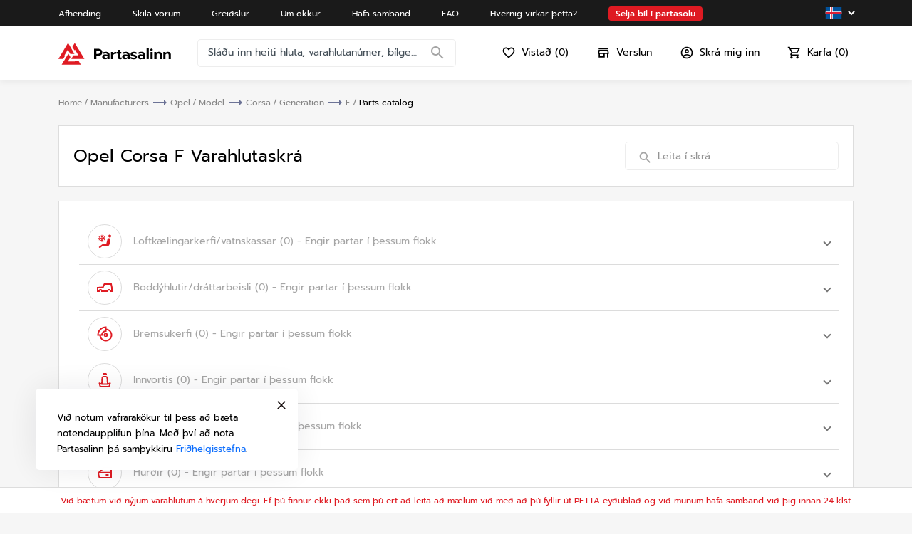

--- FILE ---
content_type: text/html; charset=utf-8
request_url: https://partasalinn.is/manufacturers/Opel/models/622851ba8e75fd0d7660c557/parts-catalog/Corsa/622852ab8e75fd0d7660cead/6228536f8e75fd0d7660d58e/F
body_size: 185632
content:
<!DOCTYPE html><html lang="en"><head>
    <meta charset="utf-8">
    <title>Opel Corsa F parts catalogue</title>
    <base href="/">
    <meta name="google-site-verification" content="eqWoQz562H2y0p-idfhWyy4lTdaW62-cFG89BOjjjhc">
    <meta name="viewport" content="width=device-width, initial-scale=1">


    <meta name="description" content="Browse all Opel Corsa F parts in one place. Parts catalogue features exterior, interior, drivetrain, engine, fuel system, electrical and other categories.  We have 0 Opel Corsa F parts in all our categories. ">
    <meta name="keywords" content="catalogue, parts, all parts, part categories">

    <meta property="og:title" content="Opel Corsa F parts catalogue">
    <meta property="og:type" content="website">
    <meta property="og:image" content="https://partasalinn.is/assets/images/hero-tablet.png">
    <meta property="og:description" content="Browse all Opel Corsa F parts in one place. Parts catalogue features exterior, interior, drivetrain, engine, fuel system, electrical and other categories.  We have 0 Opel Corsa F parts in all our categories. ">

    <meta name="twitter:title" content="Opel Corsa F parts catalogue">
    <meta name="twitter:description" content="Browse all Opel Corsa F parts in one place. Parts catalogue features exterior, interior, drivetrain, engine, fuel system, electrical and other categories.  We have 0 Opel Corsa F parts in all our categories. ">
    <meta name="twitter:image" content="https://partasalinn.is/assets/images/hero-tablet.png">
    <meta name="twitter:card" content="summary_large_image">


    <link rel="icon" type="image/x-icon" href="favicon.ico">

    <link rel="preconnect" href="https://fonts.gstatic.com">
    <style type="text/css">@font-face{font-family:'Roboto';font-style:normal;font-weight:300;font-stretch:100%;font-display:swap;src:url(https://fonts.gstatic.com/s/roboto/v48/KFO7CnqEu92Fr1ME7kSn66aGLdTylUAMa3GUBHMdazTgWw.woff2) format('woff2');unicode-range:U+0460-052F, U+1C80-1C8A, U+20B4, U+2DE0-2DFF, U+A640-A69F, U+FE2E-FE2F;}@font-face{font-family:'Roboto';font-style:normal;font-weight:300;font-stretch:100%;font-display:swap;src:url(https://fonts.gstatic.com/s/roboto/v48/KFO7CnqEu92Fr1ME7kSn66aGLdTylUAMa3iUBHMdazTgWw.woff2) format('woff2');unicode-range:U+0301, U+0400-045F, U+0490-0491, U+04B0-04B1, U+2116;}@font-face{font-family:'Roboto';font-style:normal;font-weight:300;font-stretch:100%;font-display:swap;src:url(https://fonts.gstatic.com/s/roboto/v48/KFO7CnqEu92Fr1ME7kSn66aGLdTylUAMa3CUBHMdazTgWw.woff2) format('woff2');unicode-range:U+1F00-1FFF;}@font-face{font-family:'Roboto';font-style:normal;font-weight:300;font-stretch:100%;font-display:swap;src:url(https://fonts.gstatic.com/s/roboto/v48/KFO7CnqEu92Fr1ME7kSn66aGLdTylUAMa3-UBHMdazTgWw.woff2) format('woff2');unicode-range:U+0370-0377, U+037A-037F, U+0384-038A, U+038C, U+038E-03A1, U+03A3-03FF;}@font-face{font-family:'Roboto';font-style:normal;font-weight:300;font-stretch:100%;font-display:swap;src:url(https://fonts.gstatic.com/s/roboto/v48/KFO7CnqEu92Fr1ME7kSn66aGLdTylUAMawCUBHMdazTgWw.woff2) format('woff2');unicode-range:U+0302-0303, U+0305, U+0307-0308, U+0310, U+0312, U+0315, U+031A, U+0326-0327, U+032C, U+032F-0330, U+0332-0333, U+0338, U+033A, U+0346, U+034D, U+0391-03A1, U+03A3-03A9, U+03B1-03C9, U+03D1, U+03D5-03D6, U+03F0-03F1, U+03F4-03F5, U+2016-2017, U+2034-2038, U+203C, U+2040, U+2043, U+2047, U+2050, U+2057, U+205F, U+2070-2071, U+2074-208E, U+2090-209C, U+20D0-20DC, U+20E1, U+20E5-20EF, U+2100-2112, U+2114-2115, U+2117-2121, U+2123-214F, U+2190, U+2192, U+2194-21AE, U+21B0-21E5, U+21F1-21F2, U+21F4-2211, U+2213-2214, U+2216-22FF, U+2308-230B, U+2310, U+2319, U+231C-2321, U+2336-237A, U+237C, U+2395, U+239B-23B7, U+23D0, U+23DC-23E1, U+2474-2475, U+25AF, U+25B3, U+25B7, U+25BD, U+25C1, U+25CA, U+25CC, U+25FB, U+266D-266F, U+27C0-27FF, U+2900-2AFF, U+2B0E-2B11, U+2B30-2B4C, U+2BFE, U+3030, U+FF5B, U+FF5D, U+1D400-1D7FF, U+1EE00-1EEFF;}@font-face{font-family:'Roboto';font-style:normal;font-weight:300;font-stretch:100%;font-display:swap;src:url(https://fonts.gstatic.com/s/roboto/v48/KFO7CnqEu92Fr1ME7kSn66aGLdTylUAMaxKUBHMdazTgWw.woff2) format('woff2');unicode-range:U+0001-000C, U+000E-001F, U+007F-009F, U+20DD-20E0, U+20E2-20E4, U+2150-218F, U+2190, U+2192, U+2194-2199, U+21AF, U+21E6-21F0, U+21F3, U+2218-2219, U+2299, U+22C4-22C6, U+2300-243F, U+2440-244A, U+2460-24FF, U+25A0-27BF, U+2800-28FF, U+2921-2922, U+2981, U+29BF, U+29EB, U+2B00-2BFF, U+4DC0-4DFF, U+FFF9-FFFB, U+10140-1018E, U+10190-1019C, U+101A0, U+101D0-101FD, U+102E0-102FB, U+10E60-10E7E, U+1D2C0-1D2D3, U+1D2E0-1D37F, U+1F000-1F0FF, U+1F100-1F1AD, U+1F1E6-1F1FF, U+1F30D-1F30F, U+1F315, U+1F31C, U+1F31E, U+1F320-1F32C, U+1F336, U+1F378, U+1F37D, U+1F382, U+1F393-1F39F, U+1F3A7-1F3A8, U+1F3AC-1F3AF, U+1F3C2, U+1F3C4-1F3C6, U+1F3CA-1F3CE, U+1F3D4-1F3E0, U+1F3ED, U+1F3F1-1F3F3, U+1F3F5-1F3F7, U+1F408, U+1F415, U+1F41F, U+1F426, U+1F43F, U+1F441-1F442, U+1F444, U+1F446-1F449, U+1F44C-1F44E, U+1F453, U+1F46A, U+1F47D, U+1F4A3, U+1F4B0, U+1F4B3, U+1F4B9, U+1F4BB, U+1F4BF, U+1F4C8-1F4CB, U+1F4D6, U+1F4DA, U+1F4DF, U+1F4E3-1F4E6, U+1F4EA-1F4ED, U+1F4F7, U+1F4F9-1F4FB, U+1F4FD-1F4FE, U+1F503, U+1F507-1F50B, U+1F50D, U+1F512-1F513, U+1F53E-1F54A, U+1F54F-1F5FA, U+1F610, U+1F650-1F67F, U+1F687, U+1F68D, U+1F691, U+1F694, U+1F698, U+1F6AD, U+1F6B2, U+1F6B9-1F6BA, U+1F6BC, U+1F6C6-1F6CF, U+1F6D3-1F6D7, U+1F6E0-1F6EA, U+1F6F0-1F6F3, U+1F6F7-1F6FC, U+1F700-1F7FF, U+1F800-1F80B, U+1F810-1F847, U+1F850-1F859, U+1F860-1F887, U+1F890-1F8AD, U+1F8B0-1F8BB, U+1F8C0-1F8C1, U+1F900-1F90B, U+1F93B, U+1F946, U+1F984, U+1F996, U+1F9E9, U+1FA00-1FA6F, U+1FA70-1FA7C, U+1FA80-1FA89, U+1FA8F-1FAC6, U+1FACE-1FADC, U+1FADF-1FAE9, U+1FAF0-1FAF8, U+1FB00-1FBFF;}@font-face{font-family:'Roboto';font-style:normal;font-weight:300;font-stretch:100%;font-display:swap;src:url(https://fonts.gstatic.com/s/roboto/v48/KFO7CnqEu92Fr1ME7kSn66aGLdTylUAMa3OUBHMdazTgWw.woff2) format('woff2');unicode-range:U+0102-0103, U+0110-0111, U+0128-0129, U+0168-0169, U+01A0-01A1, U+01AF-01B0, U+0300-0301, U+0303-0304, U+0308-0309, U+0323, U+0329, U+1EA0-1EF9, U+20AB;}@font-face{font-family:'Roboto';font-style:normal;font-weight:300;font-stretch:100%;font-display:swap;src:url(https://fonts.gstatic.com/s/roboto/v48/KFO7CnqEu92Fr1ME7kSn66aGLdTylUAMa3KUBHMdazTgWw.woff2) format('woff2');unicode-range:U+0100-02BA, U+02BD-02C5, U+02C7-02CC, U+02CE-02D7, U+02DD-02FF, U+0304, U+0308, U+0329, U+1D00-1DBF, U+1E00-1E9F, U+1EF2-1EFF, U+2020, U+20A0-20AB, U+20AD-20C0, U+2113, U+2C60-2C7F, U+A720-A7FF;}@font-face{font-family:'Roboto';font-style:normal;font-weight:300;font-stretch:100%;font-display:swap;src:url(https://fonts.gstatic.com/s/roboto/v48/KFO7CnqEu92Fr1ME7kSn66aGLdTylUAMa3yUBHMdazQ.woff2) format('woff2');unicode-range:U+0000-00FF, U+0131, U+0152-0153, U+02BB-02BC, U+02C6, U+02DA, U+02DC, U+0304, U+0308, U+0329, U+2000-206F, U+20AC, U+2122, U+2191, U+2193, U+2212, U+2215, U+FEFF, U+FFFD;}@font-face{font-family:'Roboto';font-style:normal;font-weight:400;font-stretch:100%;font-display:swap;src:url(https://fonts.gstatic.com/s/roboto/v48/KFO7CnqEu92Fr1ME7kSn66aGLdTylUAMa3GUBHMdazTgWw.woff2) format('woff2');unicode-range:U+0460-052F, U+1C80-1C8A, U+20B4, U+2DE0-2DFF, U+A640-A69F, U+FE2E-FE2F;}@font-face{font-family:'Roboto';font-style:normal;font-weight:400;font-stretch:100%;font-display:swap;src:url(https://fonts.gstatic.com/s/roboto/v48/KFO7CnqEu92Fr1ME7kSn66aGLdTylUAMa3iUBHMdazTgWw.woff2) format('woff2');unicode-range:U+0301, U+0400-045F, U+0490-0491, U+04B0-04B1, U+2116;}@font-face{font-family:'Roboto';font-style:normal;font-weight:400;font-stretch:100%;font-display:swap;src:url(https://fonts.gstatic.com/s/roboto/v48/KFO7CnqEu92Fr1ME7kSn66aGLdTylUAMa3CUBHMdazTgWw.woff2) format('woff2');unicode-range:U+1F00-1FFF;}@font-face{font-family:'Roboto';font-style:normal;font-weight:400;font-stretch:100%;font-display:swap;src:url(https://fonts.gstatic.com/s/roboto/v48/KFO7CnqEu92Fr1ME7kSn66aGLdTylUAMa3-UBHMdazTgWw.woff2) format('woff2');unicode-range:U+0370-0377, U+037A-037F, U+0384-038A, U+038C, U+038E-03A1, U+03A3-03FF;}@font-face{font-family:'Roboto';font-style:normal;font-weight:400;font-stretch:100%;font-display:swap;src:url(https://fonts.gstatic.com/s/roboto/v48/KFO7CnqEu92Fr1ME7kSn66aGLdTylUAMawCUBHMdazTgWw.woff2) format('woff2');unicode-range:U+0302-0303, U+0305, U+0307-0308, U+0310, U+0312, U+0315, U+031A, U+0326-0327, U+032C, U+032F-0330, U+0332-0333, U+0338, U+033A, U+0346, U+034D, U+0391-03A1, U+03A3-03A9, U+03B1-03C9, U+03D1, U+03D5-03D6, U+03F0-03F1, U+03F4-03F5, U+2016-2017, U+2034-2038, U+203C, U+2040, U+2043, U+2047, U+2050, U+2057, U+205F, U+2070-2071, U+2074-208E, U+2090-209C, U+20D0-20DC, U+20E1, U+20E5-20EF, U+2100-2112, U+2114-2115, U+2117-2121, U+2123-214F, U+2190, U+2192, U+2194-21AE, U+21B0-21E5, U+21F1-21F2, U+21F4-2211, U+2213-2214, U+2216-22FF, U+2308-230B, U+2310, U+2319, U+231C-2321, U+2336-237A, U+237C, U+2395, U+239B-23B7, U+23D0, U+23DC-23E1, U+2474-2475, U+25AF, U+25B3, U+25B7, U+25BD, U+25C1, U+25CA, U+25CC, U+25FB, U+266D-266F, U+27C0-27FF, U+2900-2AFF, U+2B0E-2B11, U+2B30-2B4C, U+2BFE, U+3030, U+FF5B, U+FF5D, U+1D400-1D7FF, U+1EE00-1EEFF;}@font-face{font-family:'Roboto';font-style:normal;font-weight:400;font-stretch:100%;font-display:swap;src:url(https://fonts.gstatic.com/s/roboto/v48/KFO7CnqEu92Fr1ME7kSn66aGLdTylUAMaxKUBHMdazTgWw.woff2) format('woff2');unicode-range:U+0001-000C, U+000E-001F, U+007F-009F, U+20DD-20E0, U+20E2-20E4, U+2150-218F, U+2190, U+2192, U+2194-2199, U+21AF, U+21E6-21F0, U+21F3, U+2218-2219, U+2299, U+22C4-22C6, U+2300-243F, U+2440-244A, U+2460-24FF, U+25A0-27BF, U+2800-28FF, U+2921-2922, U+2981, U+29BF, U+29EB, U+2B00-2BFF, U+4DC0-4DFF, U+FFF9-FFFB, U+10140-1018E, U+10190-1019C, U+101A0, U+101D0-101FD, U+102E0-102FB, U+10E60-10E7E, U+1D2C0-1D2D3, U+1D2E0-1D37F, U+1F000-1F0FF, U+1F100-1F1AD, U+1F1E6-1F1FF, U+1F30D-1F30F, U+1F315, U+1F31C, U+1F31E, U+1F320-1F32C, U+1F336, U+1F378, U+1F37D, U+1F382, U+1F393-1F39F, U+1F3A7-1F3A8, U+1F3AC-1F3AF, U+1F3C2, U+1F3C4-1F3C6, U+1F3CA-1F3CE, U+1F3D4-1F3E0, U+1F3ED, U+1F3F1-1F3F3, U+1F3F5-1F3F7, U+1F408, U+1F415, U+1F41F, U+1F426, U+1F43F, U+1F441-1F442, U+1F444, U+1F446-1F449, U+1F44C-1F44E, U+1F453, U+1F46A, U+1F47D, U+1F4A3, U+1F4B0, U+1F4B3, U+1F4B9, U+1F4BB, U+1F4BF, U+1F4C8-1F4CB, U+1F4D6, U+1F4DA, U+1F4DF, U+1F4E3-1F4E6, U+1F4EA-1F4ED, U+1F4F7, U+1F4F9-1F4FB, U+1F4FD-1F4FE, U+1F503, U+1F507-1F50B, U+1F50D, U+1F512-1F513, U+1F53E-1F54A, U+1F54F-1F5FA, U+1F610, U+1F650-1F67F, U+1F687, U+1F68D, U+1F691, U+1F694, U+1F698, U+1F6AD, U+1F6B2, U+1F6B9-1F6BA, U+1F6BC, U+1F6C6-1F6CF, U+1F6D3-1F6D7, U+1F6E0-1F6EA, U+1F6F0-1F6F3, U+1F6F7-1F6FC, U+1F700-1F7FF, U+1F800-1F80B, U+1F810-1F847, U+1F850-1F859, U+1F860-1F887, U+1F890-1F8AD, U+1F8B0-1F8BB, U+1F8C0-1F8C1, U+1F900-1F90B, U+1F93B, U+1F946, U+1F984, U+1F996, U+1F9E9, U+1FA00-1FA6F, U+1FA70-1FA7C, U+1FA80-1FA89, U+1FA8F-1FAC6, U+1FACE-1FADC, U+1FADF-1FAE9, U+1FAF0-1FAF8, U+1FB00-1FBFF;}@font-face{font-family:'Roboto';font-style:normal;font-weight:400;font-stretch:100%;font-display:swap;src:url(https://fonts.gstatic.com/s/roboto/v48/KFO7CnqEu92Fr1ME7kSn66aGLdTylUAMa3OUBHMdazTgWw.woff2) format('woff2');unicode-range:U+0102-0103, U+0110-0111, U+0128-0129, U+0168-0169, U+01A0-01A1, U+01AF-01B0, U+0300-0301, U+0303-0304, U+0308-0309, U+0323, U+0329, U+1EA0-1EF9, U+20AB;}@font-face{font-family:'Roboto';font-style:normal;font-weight:400;font-stretch:100%;font-display:swap;src:url(https://fonts.gstatic.com/s/roboto/v48/KFO7CnqEu92Fr1ME7kSn66aGLdTylUAMa3KUBHMdazTgWw.woff2) format('woff2');unicode-range:U+0100-02BA, U+02BD-02C5, U+02C7-02CC, U+02CE-02D7, U+02DD-02FF, U+0304, U+0308, U+0329, U+1D00-1DBF, U+1E00-1E9F, U+1EF2-1EFF, U+2020, U+20A0-20AB, U+20AD-20C0, U+2113, U+2C60-2C7F, U+A720-A7FF;}@font-face{font-family:'Roboto';font-style:normal;font-weight:400;font-stretch:100%;font-display:swap;src:url(https://fonts.gstatic.com/s/roboto/v48/KFO7CnqEu92Fr1ME7kSn66aGLdTylUAMa3yUBHMdazQ.woff2) format('woff2');unicode-range:U+0000-00FF, U+0131, U+0152-0153, U+02BB-02BC, U+02C6, U+02DA, U+02DC, U+0304, U+0308, U+0329, U+2000-206F, U+20AC, U+2122, U+2191, U+2193, U+2212, U+2215, U+FEFF, U+FFFD;}@font-face{font-family:'Roboto';font-style:normal;font-weight:500;font-stretch:100%;font-display:swap;src:url(https://fonts.gstatic.com/s/roboto/v48/KFO7CnqEu92Fr1ME7kSn66aGLdTylUAMa3GUBHMdazTgWw.woff2) format('woff2');unicode-range:U+0460-052F, U+1C80-1C8A, U+20B4, U+2DE0-2DFF, U+A640-A69F, U+FE2E-FE2F;}@font-face{font-family:'Roboto';font-style:normal;font-weight:500;font-stretch:100%;font-display:swap;src:url(https://fonts.gstatic.com/s/roboto/v48/KFO7CnqEu92Fr1ME7kSn66aGLdTylUAMa3iUBHMdazTgWw.woff2) format('woff2');unicode-range:U+0301, U+0400-045F, U+0490-0491, U+04B0-04B1, U+2116;}@font-face{font-family:'Roboto';font-style:normal;font-weight:500;font-stretch:100%;font-display:swap;src:url(https://fonts.gstatic.com/s/roboto/v48/KFO7CnqEu92Fr1ME7kSn66aGLdTylUAMa3CUBHMdazTgWw.woff2) format('woff2');unicode-range:U+1F00-1FFF;}@font-face{font-family:'Roboto';font-style:normal;font-weight:500;font-stretch:100%;font-display:swap;src:url(https://fonts.gstatic.com/s/roboto/v48/KFO7CnqEu92Fr1ME7kSn66aGLdTylUAMa3-UBHMdazTgWw.woff2) format('woff2');unicode-range:U+0370-0377, U+037A-037F, U+0384-038A, U+038C, U+038E-03A1, U+03A3-03FF;}@font-face{font-family:'Roboto';font-style:normal;font-weight:500;font-stretch:100%;font-display:swap;src:url(https://fonts.gstatic.com/s/roboto/v48/KFO7CnqEu92Fr1ME7kSn66aGLdTylUAMawCUBHMdazTgWw.woff2) format('woff2');unicode-range:U+0302-0303, U+0305, U+0307-0308, U+0310, U+0312, U+0315, U+031A, U+0326-0327, U+032C, U+032F-0330, U+0332-0333, U+0338, U+033A, U+0346, U+034D, U+0391-03A1, U+03A3-03A9, U+03B1-03C9, U+03D1, U+03D5-03D6, U+03F0-03F1, U+03F4-03F5, U+2016-2017, U+2034-2038, U+203C, U+2040, U+2043, U+2047, U+2050, U+2057, U+205F, U+2070-2071, U+2074-208E, U+2090-209C, U+20D0-20DC, U+20E1, U+20E5-20EF, U+2100-2112, U+2114-2115, U+2117-2121, U+2123-214F, U+2190, U+2192, U+2194-21AE, U+21B0-21E5, U+21F1-21F2, U+21F4-2211, U+2213-2214, U+2216-22FF, U+2308-230B, U+2310, U+2319, U+231C-2321, U+2336-237A, U+237C, U+2395, U+239B-23B7, U+23D0, U+23DC-23E1, U+2474-2475, U+25AF, U+25B3, U+25B7, U+25BD, U+25C1, U+25CA, U+25CC, U+25FB, U+266D-266F, U+27C0-27FF, U+2900-2AFF, U+2B0E-2B11, U+2B30-2B4C, U+2BFE, U+3030, U+FF5B, U+FF5D, U+1D400-1D7FF, U+1EE00-1EEFF;}@font-face{font-family:'Roboto';font-style:normal;font-weight:500;font-stretch:100%;font-display:swap;src:url(https://fonts.gstatic.com/s/roboto/v48/KFO7CnqEu92Fr1ME7kSn66aGLdTylUAMaxKUBHMdazTgWw.woff2) format('woff2');unicode-range:U+0001-000C, U+000E-001F, U+007F-009F, U+20DD-20E0, U+20E2-20E4, U+2150-218F, U+2190, U+2192, U+2194-2199, U+21AF, U+21E6-21F0, U+21F3, U+2218-2219, U+2299, U+22C4-22C6, U+2300-243F, U+2440-244A, U+2460-24FF, U+25A0-27BF, U+2800-28FF, U+2921-2922, U+2981, U+29BF, U+29EB, U+2B00-2BFF, U+4DC0-4DFF, U+FFF9-FFFB, U+10140-1018E, U+10190-1019C, U+101A0, U+101D0-101FD, U+102E0-102FB, U+10E60-10E7E, U+1D2C0-1D2D3, U+1D2E0-1D37F, U+1F000-1F0FF, U+1F100-1F1AD, U+1F1E6-1F1FF, U+1F30D-1F30F, U+1F315, U+1F31C, U+1F31E, U+1F320-1F32C, U+1F336, U+1F378, U+1F37D, U+1F382, U+1F393-1F39F, U+1F3A7-1F3A8, U+1F3AC-1F3AF, U+1F3C2, U+1F3C4-1F3C6, U+1F3CA-1F3CE, U+1F3D4-1F3E0, U+1F3ED, U+1F3F1-1F3F3, U+1F3F5-1F3F7, U+1F408, U+1F415, U+1F41F, U+1F426, U+1F43F, U+1F441-1F442, U+1F444, U+1F446-1F449, U+1F44C-1F44E, U+1F453, U+1F46A, U+1F47D, U+1F4A3, U+1F4B0, U+1F4B3, U+1F4B9, U+1F4BB, U+1F4BF, U+1F4C8-1F4CB, U+1F4D6, U+1F4DA, U+1F4DF, U+1F4E3-1F4E6, U+1F4EA-1F4ED, U+1F4F7, U+1F4F9-1F4FB, U+1F4FD-1F4FE, U+1F503, U+1F507-1F50B, U+1F50D, U+1F512-1F513, U+1F53E-1F54A, U+1F54F-1F5FA, U+1F610, U+1F650-1F67F, U+1F687, U+1F68D, U+1F691, U+1F694, U+1F698, U+1F6AD, U+1F6B2, U+1F6B9-1F6BA, U+1F6BC, U+1F6C6-1F6CF, U+1F6D3-1F6D7, U+1F6E0-1F6EA, U+1F6F0-1F6F3, U+1F6F7-1F6FC, U+1F700-1F7FF, U+1F800-1F80B, U+1F810-1F847, U+1F850-1F859, U+1F860-1F887, U+1F890-1F8AD, U+1F8B0-1F8BB, U+1F8C0-1F8C1, U+1F900-1F90B, U+1F93B, U+1F946, U+1F984, U+1F996, U+1F9E9, U+1FA00-1FA6F, U+1FA70-1FA7C, U+1FA80-1FA89, U+1FA8F-1FAC6, U+1FACE-1FADC, U+1FADF-1FAE9, U+1FAF0-1FAF8, U+1FB00-1FBFF;}@font-face{font-family:'Roboto';font-style:normal;font-weight:500;font-stretch:100%;font-display:swap;src:url(https://fonts.gstatic.com/s/roboto/v48/KFO7CnqEu92Fr1ME7kSn66aGLdTylUAMa3OUBHMdazTgWw.woff2) format('woff2');unicode-range:U+0102-0103, U+0110-0111, U+0128-0129, U+0168-0169, U+01A0-01A1, U+01AF-01B0, U+0300-0301, U+0303-0304, U+0308-0309, U+0323, U+0329, U+1EA0-1EF9, U+20AB;}@font-face{font-family:'Roboto';font-style:normal;font-weight:500;font-stretch:100%;font-display:swap;src:url(https://fonts.gstatic.com/s/roboto/v48/KFO7CnqEu92Fr1ME7kSn66aGLdTylUAMa3KUBHMdazTgWw.woff2) format('woff2');unicode-range:U+0100-02BA, U+02BD-02C5, U+02C7-02CC, U+02CE-02D7, U+02DD-02FF, U+0304, U+0308, U+0329, U+1D00-1DBF, U+1E00-1E9F, U+1EF2-1EFF, U+2020, U+20A0-20AB, U+20AD-20C0, U+2113, U+2C60-2C7F, U+A720-A7FF;}@font-face{font-family:'Roboto';font-style:normal;font-weight:500;font-stretch:100%;font-display:swap;src:url(https://fonts.gstatic.com/s/roboto/v48/KFO7CnqEu92Fr1ME7kSn66aGLdTylUAMa3yUBHMdazQ.woff2) format('woff2');unicode-range:U+0000-00FF, U+0131, U+0152-0153, U+02BB-02BC, U+02C6, U+02DA, U+02DC, U+0304, U+0308, U+0329, U+2000-206F, U+20AC, U+2122, U+2191, U+2193, U+2212, U+2215, U+FEFF, U+FFFD;}</style>
    <style type="text/css">@font-face{font-family:'Material Icons';font-style:normal;font-weight:400;src:url(https://fonts.gstatic.com/s/materialicons/v143/flUhRq6tzZclQEJ-Vdg-IuiaDsNcIhQ8tQ.woff2) format('woff2');}.material-icons{font-family:'Material Icons';font-weight:normal;font-style:normal;font-size:24px;line-height:1;letter-spacing:normal;text-transform:none;display:inline-block;white-space:nowrap;word-wrap:normal;direction:ltr;-webkit-font-feature-settings:'liga';-webkit-font-smoothing:antialiased;}</style>
    <link rel="manifest" href="manifest.webmanifest">
    <script type="text/javascript" src="https://connect.facebook.net/en_US/sdk/xfbml.customerchat.js"></script>
    <meta name="theme-color" content="#006ded">
  <style>@charset "UTF-8";.mat-typography{font:400 14px/20px Roboto,Helvetica Neue,sans-serif;letter-spacing:normal}:root{--bs-blue:#0d6efd;--bs-indigo:#6610f2;--bs-purple:#6f42c1;--bs-pink:#d63384;--bs-red:#dc3545;--bs-orange:#fd7e14;--bs-yellow:#ffc107;--bs-green:#198754;--bs-teal:#20c997;--bs-cyan:#0dcaf0;--bs-white:#fff;--bs-gray:#6c757d;--bs-gray-dark:#343a40;--bs-gray-100:#f8f9fa;--bs-gray-200:#e9ecef;--bs-gray-300:#dee2e6;--bs-gray-400:#ced4da;--bs-gray-500:#adb5bd;--bs-gray-600:#6c757d;--bs-gray-700:#495057;--bs-gray-800:#343a40;--bs-gray-900:#212529;--bs-primary:#0d6efd;--bs-secondary:#6c757d;--bs-success:#198754;--bs-info:#0dcaf0;--bs-warning:#ffc107;--bs-danger:#dc3545;--bs-light:#f8f9fa;--bs-dark:#212529;--bs-primary-rgb:13, 110, 253;--bs-secondary-rgb:108, 117, 125;--bs-success-rgb:25, 135, 84;--bs-info-rgb:13, 202, 240;--bs-warning-rgb:255, 193, 7;--bs-danger-rgb:220, 53, 69;--bs-light-rgb:248, 249, 250;--bs-dark-rgb:33, 37, 41;--bs-white-rgb:255, 255, 255;--bs-black-rgb:0, 0, 0;--bs-body-color-rgb:33, 37, 41;--bs-body-bg-rgb:255, 255, 255;--bs-font-sans-serif:system-ui, -apple-system, "Segoe UI", Roboto, "Helvetica Neue", Arial, "Noto Sans", "Liberation Sans", sans-serif, "Apple Color Emoji", "Segoe UI Emoji", "Segoe UI Symbol", "Noto Color Emoji";--bs-font-monospace:SFMono-Regular, Menlo, Monaco, Consolas, "Liberation Mono", "Courier New", monospace;--bs-gradient:linear-gradient(180deg, rgba(255, 255, 255, .15), rgba(255, 255, 255, 0));--bs-body-font-family:var(--bs-font-sans-serif);--bs-body-font-size:1rem;--bs-body-font-weight:400;--bs-body-line-height:1.5;--bs-body-color:#212529;--bs-body-bg:#fff}*,*:before,*:after{box-sizing:border-box}@media (prefers-reduced-motion: no-preference){:root{scroll-behavior:smooth}}body{margin:0;font-family:var(--bs-body-font-family);font-size:var(--bs-body-font-size);font-weight:var(--bs-body-font-weight);line-height:var(--bs-body-line-height);color:var(--bs-body-color);text-align:var(--bs-body-text-align);background-color:var(--bs-body-bg);-webkit-text-size-adjust:100%;-webkit-tap-highlight-color:rgba(0,0,0,0)}html{line-height:1.15;-webkit-text-size-adjust:100%}body{margin:0}html,body{background:#F6F6F6}*{box-sizing:border-box}html{scroll-behavior:auto!important}html,body{margin:0;height:100%;font-family:Spartan-Regular}</style><style>@charset "UTF-8";.mat-typography h1{font:400 24px/32px Roboto,Helvetica Neue,sans-serif;letter-spacing:normal;margin:0 0 16px}.mat-typography h2{font:500 20px/32px Roboto,Helvetica Neue,sans-serif;letter-spacing:normal;margin:0 0 16px}.mat-typography h6{font:400 9.38px/20px Roboto,Helvetica Neue,sans-serif;margin:0 0 12px}.mat-typography{font:400 14px/20px Roboto,Helvetica Neue,sans-serif;letter-spacing:normal}.mat-typography p{margin:0 0 12px}.mat-button,.mat-icon-button{font-family:Roboto,Helvetica Neue,sans-serif;font-size:14px;font-weight:500}.mat-form-field{font-size:inherit;font-weight:400;line-height:1.125;font-family:Roboto,Helvetica Neue,sans-serif;letter-spacing:normal}.mat-form-field-wrapper{padding-bottom:1.34375em}.mat-form-field-prefix .mat-icon,.mat-form-field-suffix .mat-icon{font-size:150%;line-height:1.125}.mat-form-field-prefix .mat-icon-button,.mat-form-field-suffix .mat-icon-button{height:1.5em;width:1.5em}.mat-form-field-prefix .mat-icon-button .mat-icon,.mat-form-field-suffix .mat-icon-button .mat-icon{height:1.125em;line-height:1.125}.mat-form-field-infix{padding:.5em 0;border-top:.84375em solid rgba(0,0,0,0)}.mat-form-field-label-wrapper{top:-.84375em;padding-top:.84375em}.mat-form-field-subscript-wrapper{font-size:75%;margin-top:.6666666667em;top:calc(100% - 1.7916666667em)}.mat-form-field-appearance-outline .mat-form-field-infix{padding:1em 0}input.mat-input-element{margin-top:-.0625em}.mat-toolbar{font:500 20px/32px Roboto,Helvetica Neue,sans-serif;letter-spacing:normal;margin:0}.mat-ripple{overflow:hidden;position:relative}.mat-ripple:not(:empty){transform:translateZ(0)}.cdk-visually-hidden{border:0;clip:rect(0 0 0 0);height:1px;margin:-1px;overflow:hidden;padding:0;position:absolute;width:1px;white-space:nowrap;outline:0;-webkit-appearance:none;-moz-appearance:none;left:0}.cdk-overlay-container{pointer-events:none;top:0;left:0;height:100%;width:100%}.cdk-overlay-container{position:fixed;z-index:1000}.cdk-overlay-container:empty{display:none}.mat-focus-indicator{position:relative}.mat-button,.mat-icon-button{color:inherit;background:rgba(0,0,0,0)}.mat-button-focus-overlay{background:#000}.mat-form-field-appearance-outline .mat-form-field-outline{color:#0000001f}.mat-form-field-appearance-outline .mat-form-field-outline-thick{color:#000000de}.mat-input-element:disabled{color:#00000061}.mat-input-element{caret-color:#3f51b5}.mat-input-element::placeholder{color:#0000006b}.mat-input-element::-moz-placeholder{color:#0000006b}.mat-input-element::-webkit-input-placeholder{color:#0000006b}.mat-input-element:-ms-input-placeholder{color:#0000006b}.mat-toolbar{background:#f5f5f5;color:#000000de}.mat-toolbar .mat-input-element{caret-color:currentColor}.mat-toolbar-single-row{height:64px}@media (max-width: 599px){.mat-toolbar-single-row{height:56px}}:root{--bs-blue:#0d6efd;--bs-indigo:#6610f2;--bs-purple:#6f42c1;--bs-pink:#d63384;--bs-red:#dc3545;--bs-orange:#fd7e14;--bs-yellow:#ffc107;--bs-green:#198754;--bs-teal:#20c997;--bs-cyan:#0dcaf0;--bs-white:#fff;--bs-gray:#6c757d;--bs-gray-dark:#343a40;--bs-gray-100:#f8f9fa;--bs-gray-200:#e9ecef;--bs-gray-300:#dee2e6;--bs-gray-400:#ced4da;--bs-gray-500:#adb5bd;--bs-gray-600:#6c757d;--bs-gray-700:#495057;--bs-gray-800:#343a40;--bs-gray-900:#212529;--bs-primary:#0d6efd;--bs-secondary:#6c757d;--bs-success:#198754;--bs-info:#0dcaf0;--bs-warning:#ffc107;--bs-danger:#dc3545;--bs-light:#f8f9fa;--bs-dark:#212529;--bs-primary-rgb:13, 110, 253;--bs-secondary-rgb:108, 117, 125;--bs-success-rgb:25, 135, 84;--bs-info-rgb:13, 202, 240;--bs-warning-rgb:255, 193, 7;--bs-danger-rgb:220, 53, 69;--bs-light-rgb:248, 249, 250;--bs-dark-rgb:33, 37, 41;--bs-white-rgb:255, 255, 255;--bs-black-rgb:0, 0, 0;--bs-body-color-rgb:33, 37, 41;--bs-body-bg-rgb:255, 255, 255;--bs-font-sans-serif:system-ui, -apple-system, "Segoe UI", Roboto, "Helvetica Neue", Arial, "Noto Sans", "Liberation Sans", sans-serif, "Apple Color Emoji", "Segoe UI Emoji", "Segoe UI Symbol", "Noto Color Emoji";--bs-font-monospace:SFMono-Regular, Menlo, Monaco, Consolas, "Liberation Mono", "Courier New", monospace;--bs-gradient:linear-gradient(180deg, rgba(255, 255, 255, .15), rgba(255, 255, 255, 0));--bs-body-font-family:var(--bs-font-sans-serif);--bs-body-font-size:1rem;--bs-body-font-weight:400;--bs-body-line-height:1.5;--bs-body-color:#212529;--bs-body-bg:#fff}*,*:before,*:after{box-sizing:border-box}@media (prefers-reduced-motion: no-preference){:root{scroll-behavior:smooth}}body{margin:0;font-family:var(--bs-body-font-family);font-size:var(--bs-body-font-size);font-weight:var(--bs-body-font-weight);line-height:var(--bs-body-line-height);color:var(--bs-body-color);text-align:var(--bs-body-text-align);background-color:var(--bs-body-bg);-webkit-text-size-adjust:100%;-webkit-tap-highlight-color:rgba(0,0,0,0)}h6,h2,h1{margin-top:0;margin-bottom:.5rem;font-weight:500;line-height:1.2}h1{font-size:calc(1.375rem + 1.5vw)}@media (min-width: 1200px){h1{font-size:2.5rem}}h2{font-size:calc(1.325rem + .9vw)}@media (min-width: 1200px){h2{font-size:2rem}}h6{font-size:1rem}p{margin-top:0;margin-bottom:1rem}ul{padding-left:2rem}ul{margin-top:0;margin-bottom:1rem}b{font-weight:bolder}a{color:#0d6efd;text-decoration:underline}a:hover{color:#0a58ca}a:not([href]):not([class]),a:not([href]):not([class]):hover{color:inherit;text-decoration:none}img{vertical-align:middle}button{border-radius:0}button:focus:not(:focus-visible){outline:0}input,button{margin:0;font-family:inherit;font-size:inherit;line-height:inherit}button{text-transform:none}button,[type=button]{-webkit-appearance:button}button:not(:disabled),[type=button]:not(:disabled){cursor:pointer}.container{width:100%;padding-right:var(--bs-gutter-x, .75rem);padding-left:var(--bs-gutter-x, .75rem);margin-right:auto;margin-left:auto}@media (min-width: 576px){.container{max-width:540px}}@media (min-width: 768px){.container{max-width:720px}}@media (min-width: 992px){.container{max-width:960px}}@media (min-width: 1200px){.container{max-width:1140px}}@media (min-width: 1400px){.container{max-width:1320px}}.row{--bs-gutter-x:1.5rem;--bs-gutter-y:0;display:flex;flex-wrap:wrap;margin-top:calc(-1 * var(--bs-gutter-y));margin-right:calc(-.5 * var(--bs-gutter-x));margin-left:calc(-.5 * var(--bs-gutter-x))}.row>*{flex-shrink:0;width:100%;max-width:100%;padding-right:calc(var(--bs-gutter-x) * .5);padding-left:calc(var(--bs-gutter-x) * .5);margin-top:var(--bs-gutter-y)}@media (min-width: 768px){.col-md-12{flex:0 0 auto;width:100%}}@media (min-width: 992px){.col-lg-2{flex:0 0 auto;width:16.66666667%}.col-lg-3{flex:0 0 auto;width:25%}.col-lg-7{flex:0 0 auto;width:58.33333333%}}html{line-height:1.15;-webkit-text-size-adjust:100%}body{margin:0}h1{font-size:2em;margin:.67em 0}a{background-color:transparent}b{font-weight:bolder}img{border-style:none}button,input{font-family:inherit;font-size:100%;line-height:1.15;margin:0}button,input{overflow:visible}button{text-transform:none}button,[type=button]{-webkit-appearance:button}button::-moz-focus-inner,[type=button]::-moz-focus-inner{border-style:none;padding:0}button:-moz-focusring,[type=button]:-moz-focusring{outline:1px dotted ButtonText}@font-face{font-family:Prompt-Regular;src:url(Prompt-Regular.cb4e8889c2cdd0aa.ttf);font-display:swap}@font-face{font-family:Prompt-Medium;src:url(Prompt-Medium.517ec9d4c05a528d.ttf);font-display:swap}html,body{background:#F6F6F6}*{box-sizing:border-box}h1,h2,h6,ul{margin:0;padding:0}button,button:hover{outline:0}button:focus{outline:0}button:focus{outline:0!important}li,a:focus{outline:0!important}a{text-decoration:none}a:hover{text-transform:none;text-decoration:none}@font-face{font-family:Prompt-Regular;src:url(Prompt-Regular.cb4e8889c2cdd0aa.ttf);font-display:swap}@font-face{font-family:Prompt-Medium;src:url(Prompt-Medium.517ec9d4c05a528d.ttf);font-display:swap}@font-face{font-family:Prompt-Regular;src:url(Prompt-Regular.cb4e8889c2cdd0aa.ttf);font-display:swap}@font-face{font-family:Prompt-Medium;src:url(Prompt-Medium.517ec9d4c05a528d.ttf);font-display:swap}.input-wrapper mat-form-field .mat-form-field-flex{height:44px!important}.input-wrapper mat-form-field mat-icon{position:relative;top:2px}mat-form-field input{font-family:Prompt-Medium;font-size:14px;color:#000;font-weight:500!important}mat-form-field input::placeholder{font-family:Prompt-Regular;font-size:14px;color:#717986;line-height:22px}mat-form-field .mat-form-field-flex{height:44px}mat-form-field:not(.select-area) .mat-form-field-infix{border-top:.22375em solid transparent}.mat-form-field-appearance-outline .mat-form-field-outline{color:#ededed!important}@font-face{font-family:Prompt-Regular;src:url(Prompt-Regular.cb4e8889c2cdd0aa.ttf);font-display:swap}@font-face{font-family:Prompt-Medium;src:url(Prompt-Medium.517ec9d4c05a528d.ttf);font-display:swap}@font-face{font-family:Prompt-Regular;src:url(Prompt-Regular.cb4e8889c2cdd0aa.ttf);font-display:swap}@font-face{font-family:Prompt-Medium;src:url(Prompt-Medium.517ec9d4c05a528d.ttf);font-display:swap}mat-form-field{width:100%}html{scroll-behavior:auto!important}html,body{margin:0;height:100%;font-family:Spartan-Regular}@media (max-width: 767.98px){.container{padding-left:0;padding-right:0}}</style><link rel="stylesheet" href="styles.6712315bc9c882b7.css" media="print" onload="this.media='all'"><noscript><link rel="stylesheet" href="styles.6712315bc9c882b7.css"></noscript><style ng-transition="partasalinn">@font-face{font-family:Prompt-Light;src:url(Prompt-Light.b57b1b8fff065f36.ttf);font-display:swap}@font-face{font-family:Prompt-Regular;src:url(Prompt-Regular.cb4e8889c2cdd0aa.ttf);font-display:swap}@font-face{font-family:Prompt-Medium;src:url(Prompt-Medium.517ec9d4c05a528d.ttf);font-display:swap}@font-face{font-family:Prompt-SemiBold;src:url(Prompt-SemiBold.9568f393c27a8a74.ttf);font-display:swap}@font-face{font-family:Prompt-Italic;src:url(Prompt-Italic.0a6112a7481335aa.ttf);font-display:swap}@font-face{font-family:Prompt-Bold;src:url(Prompt-Bold.e41121d9c3a7f8c1.ttf);font-display:swap}@font-face{font-family:Prompt-ExtraBold;src:url(Prompt-ExtraBold.03378958f54a3b86.ttf);font-display:swap}[_nghost-sc134]   .router-wrapper.top-padding-low[_ngcontent-sc134]{padding-top:112px}@media (max-width: 767.98px){[_nghost-sc134]   .router-wrapper.top-padding-low[_ngcontent-sc134]{padding-top:48px}}[_nghost-sc134]   .router-wrapper.top-padding-long[_ngcontent-sc134]{padding-top:112px}@media (max-width: 767.98px){[_nghost-sc134]   .router-wrapper.top-padding-long[_ngcontent-sc134]{padding-top:48px}}[_nghost-sc134]   .router-wrapper.top-padding-landing[_ngcontent-sc134]{padding-top:36px}@media (max-width: 767.98px){[_nghost-sc134]   .router-wrapper.top-padding-landing[_ngcontent-sc134]{padding-top:0}}[_nghost-sc134]   .breadcrumbs[_ngcontent-sc134]{display:flex;align-items:center;justify-content:flex-start;padding-top:20px;padding-bottom:20px}@media (max-width: 767.98px){[_nghost-sc134]   .breadcrumbs[_ngcontent-sc134]{padding-left:15px;padding-right:15px;width:100%;overflow-x:scroll}[_nghost-sc134]   .breadcrumbs[_ngcontent-sc134]   a[_ngcontent-sc134]{white-space:nowrap}}@media (max-width: 575.98px){[_nghost-sc134]   .breadcrumbs[_ngcontent-sc134]{padding-top:8px;padding-bottom:8px}}[_nghost-sc134]   .breadcrumbs[_ngcontent-sc134]   a[_ngcontent-sc134]{font-family:Prompt-Regular;font-size:12px;color:#858585;line-height:16px;text-decoration:none;margin-right:3px;display:flex;align-items:center;justify-content:flex-start}[_nghost-sc134]   .breadcrumbs[_ngcontent-sc134]   a[_ngcontent-sc134]:first-letter{text-transform:capitalize}[_nghost-sc134]   .breadcrumbs[_ngcontent-sc134]   a[_ngcontent-sc134]   .actual-text[_ngcontent-sc134]:first-letter{text-transform:capitalize}[_nghost-sc134]   .breadcrumbs[_ngcontent-sc134]   a[_ngcontent-sc134]:last-of-type{color:#000!important}[_nghost-sc134]   .breadcrumbs[_ngcontent-sc134]   a[_ngcontent-sc134]:hover{color:#000!important}[_nghost-sc134]   .breadcrumbs[_ngcontent-sc134]   a[_ngcontent-sc134]   .arrow-icon[_ngcontent-sc134]{margin-left:3px;color:#6b7295}[_nghost-sc134]   .breadcrumbs[_ngcontent-sc134]   a[_ngcontent-sc134]   .seperator[_ngcontent-sc134]{margin-left:3px}</style><style ng-transition="partasalinn">@font-face{font-family:Prompt-Light;src:url(Prompt-Light.b57b1b8fff065f36.ttf);font-display:swap}@font-face{font-family:Prompt-Regular;src:url(Prompt-Regular.cb4e8889c2cdd0aa.ttf);font-display:swap}@font-face{font-family:Prompt-Medium;src:url(Prompt-Medium.517ec9d4c05a528d.ttf);font-display:swap}@font-face{font-family:Prompt-SemiBold;src:url(Prompt-SemiBold.9568f393c27a8a74.ttf);font-display:swap}@font-face{font-family:Prompt-Italic;src:url(Prompt-Italic.0a6112a7481335aa.ttf);font-display:swap}@font-face{font-family:Prompt-Bold;src:url(Prompt-Bold.e41121d9c3a7f8c1.ttf);font-display:swap}@font-face{font-family:Prompt-ExtraBold;src:url(Prompt-ExtraBold.03378958f54a3b86.ttf);font-display:swap}[_nghost-sc131]   .search-overlay[_ngcontent-sc131]{position:fixed;width:100%;height:100vh;background-color:#0000;z-index:12;top:0;left:0;transition:all .2s;display:none}[_nghost-sc131]   .search-overlay.opened[_ngcontent-sc131]{z-index:12;background-color:#0000004d;display:block}[_nghost-sc131]   .search-block[_ngcontent-sc131]{background:#fff;padding-top:12px;padding-bottom:12px;border-top:1px solid #ddd;box-shadow:0 4px 8px #0000000d}[_nghost-sc131]   .search-block[_ngcontent-sc131]   .suffix-input[_ngcontent-sc131]{border-radius:4px;width:52px!important;height:40px!important;position:relative}[_nghost-sc131]   .search-block[_ngcontent-sc131]   .suffix-input[_ngcontent-sc131]   mat-icon[_ngcontent-sc131]{color:#fff;font-size:24px}[_nghost-sc131]   .search-block[_ngcontent-sc131]   .close-icon-btn[_ngcontent-sc131]   img[_ngcontent-sc131]{width:24px;height:27px}[_nghost-sc131]   .search-block.floating-search-block[_ngcontent-sc131]{position:fixed;left:0;z-index:12;width:100%;display:flex;align-items:center;gap:8px;padding-right:8px;transition:all .2s;top:-100px}[_nghost-sc131]   .search-block.floating-search-block.opened[_ngcontent-sc131]{top:0px}[_nghost-sc131]   .search-block.floating-search-block[_ngcontent-sc131]   mat-form-field[_ngcontent-sc131]   input[_ngcontent-sc131]{font-family:Prompt-Regular;font-size:14px;color:#000;line-height:22px}[_nghost-sc131]   .search-block.floating-search-block[_ngcontent-sc131]   mat-form-field[_ngcontent-sc131]   input[_ngcontent-sc131]::placeholder{font-family:Prompt-Regular;font-size:14px;color:#a5a5a5;line-height:22px}@media (max-width: 767.98px){[_nghost-sc131]   .search-block.floating-search-block[_ngcontent-sc131]   mat-form-field[_ngcontent-sc131]   input[_ngcontent-sc131]::placeholder{text-overflow:ellipsis!important;overflow:hidden!important;max-width:unset!important;width:unset!important;display:inline-block;white-space:nowrap!important}}[_nghost-sc131]   .search-block.floating-search-block[_ngcontent-sc131]   mat-form-field[_ngcontent-sc131]   mat-icon[_ngcontent-sc131]{color:#a5a5a5}[_nghost-sc131]   .search-block.floating-search-block[_ngcontent-sc131]   mat-form-field[_ngcontent-sc131]  .mat-form-field-appearance-outline.mat-focused mat-icon{color:#000!important}[_nghost-sc131]   .search-block.floating-search-block[_ngcontent-sc131]  .mat-form-field-appearance-outline.mat-focused .mat-form-field-outline-thick{color:#444f58!important}[_nghost-sc131]   .search-block.floating-search-block[_ngcontent-sc131]  .mat-form-field-appearance-outline.mat-focused mat-icon{color:#000!important}[_nghost-sc131]   .search-block.new-search-block[_ngcontent-sc131]{background-color:transparent;border:unset;box-shadow:unset;position:relative;width:100%;padding-left:32px;padding-right:32px}@media screen and (max-width: 1200px){[_nghost-sc131]   .search-block.new-search-block[_ngcontent-sc131]{width:306px;padding:unset}}@media (max-width: 991.98px){[_nghost-sc131]   .search-block.new-search-block[_ngcontent-sc131]{width:100%;padding-left:32px;padding-right:32px}}@media (max-width: 767.98px){[_nghost-sc131]   .search-block.new-search-block[_ngcontent-sc131]{width:100%;padding-left:32px;padding-right:32px}}@media (max-width: 575.98px){[_nghost-sc131]   .search-block.new-search-block[_ngcontent-sc131]{width:auto;min-width:unset;display:none}}[_nghost-sc131]   .search-block.new-search-block[_ngcontent-sc131]   button[_ngcontent-sc131]{background-color:transparent}[_nghost-sc131]   .search-block.new-search-block[_ngcontent-sc131]   button[_ngcontent-sc131]   mat-icon[_ngcontent-sc131]{color:#a5a5a5}[_nghost-sc131]   .search-block.new-search-block[_ngcontent-sc131]  .mat-form-field-appearance-outline.mat-focused .mat-form-field-outline-thick{color:#fff!important}[_nghost-sc131]   .search-block.new-search-block[_ngcontent-sc131]  .mat-form-field-appearance-outline.mat-focused mat-icon{color:#fff!important}[_nghost-sc131]   .search-block.new-search-block.sticky-search-block[_ngcontent-sc131]   mat-form-field[_ngcontent-sc131]   input[_ngcontent-sc131]{font-family:Prompt-Regular;font-size:14px;color:#000;line-height:22px}[_nghost-sc131]   .search-block.new-search-block.sticky-search-block[_ngcontent-sc131]   mat-form-field[_ngcontent-sc131]   input[_ngcontent-sc131]::placeholder{font-family:Prompt-Regular;font-size:14px;color:#444f58;line-height:22px}[_nghost-sc131]   .search-block.new-search-block.sticky-search-block[_ngcontent-sc131]  .mat-form-field-appearance-outline.mat-focused .mat-form-field-outline-thick{color:#444f58!important}[_nghost-sc131]   .search-block.new-search-block.sticky-search-block[_ngcontent-sc131]  .mat-form-field-appearance-outline.mat-focused mat-icon{color:#000!important}@media (max-width: 767.98px){[_nghost-sc131]   .search-block[_ngcontent-sc131]{padding:6px 15px;border-bottom:1px solid #ddd}}[_nghost-sc131]   .search-block[_ngcontent-sc131]   mat-form-field[_ngcontent-sc131]   input[_ngcontent-sc131]{text-overflow:ellipsis;display:inline-block;padding-right:16px;font-family:Prompt-Regular;font-size:14px;color:#fff;line-height:22px}[_nghost-sc131]   .search-block[_ngcontent-sc131]   mat-form-field[_ngcontent-sc131]   input[_ngcontent-sc131]::placeholder{font-family:Prompt-Regular;font-size:14px;color:#a5a5a5;line-height:22px}@media (max-width: 767.98px){[_nghost-sc131]   .search-block[_ngcontent-sc131]   mat-form-field[_ngcontent-sc131]   input[_ngcontent-sc131]::placeholder{text-overflow:ellipsis!important;overflow:hidden!important;max-width:230px!important;width:230px;display:inline-block;white-space:nowrap!important}}[_nghost-sc131]   .search-block[_ngcontent-sc131]   mat-form-field[_ngcontent-sc131]  .mat-form-field-infix{padding:unset!important}[_nghost-sc131]   .search-block[_ngcontent-sc131]   mat-form-field[_ngcontent-sc131]  .mat-form-field-wrapper{padding-bottom:0!important}[_nghost-sc131]   .search-block[_ngcontent-sc131]   mat-form-field[_ngcontent-sc131]  .mat-form-field-flex{margin-left:0!important}[_nghost-sc131]   .homepage-nav[_ngcontent-sc131]   mat-toolbar[_ngcontent-sc131]{background-color:transparent!important;box-shadow:unset!important}[_nghost-sc131]   .homepage-nav[_ngcontent-sc131]   mat-toolbar[_ngcontent-sc131]  .inner-toolbar .right-nav a span{color:#fff!important}[_nghost-sc131]   .homepage-nav.sticky[_ngcontent-sc131]   mat-toolbar[_ngcontent-sc131]{background-color:#fff!important;box-shadow:0 4px 8px #0000000d!important}[_nghost-sc131]   .homepage-nav.sticky[_ngcontent-sc131]   mat-toolbar[_ngcontent-sc131]  .inner-toolbar .right-nav a span{color:#000!important}[_nghost-sc131]   .homepage-hamburger[_ngcontent-sc131]   .hamburger-inner[_ngcontent-sc131], [_nghost-sc131]   .homepage-hamburger[_ngcontent-sc131]   .hamburger-inner[_ngcontent-sc131]:before, [_nghost-sc131]   .homepage-hamburger[_ngcontent-sc131]   .hamburger-inner[_ngcontent-sc131]:after{background-color:#fff!important}[_nghost-sc131]   .user_name[_ngcontent-sc131]{max-width:204px;overflow:hidden;text-overflow:ellipsis}[_nghost-sc131]   .page-logo[_ngcontent-sc131]{width:158px}@media (max-width: 991.98px){[_nghost-sc131]   .page-logo[_ngcontent-sc131]{width:130px}}@media (max-width: 767.98px){[_nghost-sc131]   .page-logo[_ngcontent-sc131]{width:100px}}[_nghost-sc131]   .all-topnavigation[_ngcontent-sc131]{position:fixed;top:0;width:100%;z-index:28;transition:ease .2s}[_nghost-sc131]   .all-topnavigation.navHidden[_ngcontent-sc131]{margin-top:-113px;z-index:28}@media (max-width: 767.98px){[_nghost-sc131]   .all-topnavigation.navHidden[_ngcontent-sc131]{margin-top:-49px}}[_nghost-sc131]   .all-topnavigation.sticky[_ngcontent-sc131]{position:fixed;top:0;width:100%;z-index:28}[_nghost-sc131]   mat-toolbar[_ngcontent-sc131]{background:#fff;box-shadow:0 4px 8px #0000000d;height:76px;transition:ease .2s;z-index:9}@media (max-width: 767.98px){[_nghost-sc131]   mat-toolbar[_ngcontent-sc131]{height:48px;padding-left:4px!important}}@media (max-width: 767.98px){[_nghost-sc131]   mat-toolbar[_ngcontent-sc131]   .container[_ngcontent-sc131]{margin:0;max-width:unset}}[_nghost-sc131]   mat-toolbar[_ngcontent-sc131]   .inner-toolbar[_ngcontent-sc131]{width:100%;height:76px;display:flex;justify-content:space-between;align-items:center}@media (max-width: 767.98px){[_nghost-sc131]   mat-toolbar[_ngcontent-sc131]   .inner-toolbar[_ngcontent-sc131]{height:48px}}[_nghost-sc131]   mat-toolbar[_ngcontent-sc131]   .inner-toolbar[_ngcontent-sc131]   .left[_ngcontent-sc131]{display:flex;justify-content:flex-start;align-items:center;padding-right:5px}[_nghost-sc131]   mat-toolbar[_ngcontent-sc131]   .inner-toolbar[_ngcontent-sc131]   .hamburger[_ngcontent-sc131]{display:flex;align-items:center;justify-content:center;margin-right:5px}[_nghost-sc131]   mat-toolbar[_ngcontent-sc131]   .inner-toolbar[_ngcontent-sc131]   .hamburger.mobile[_ngcontent-sc131]{display:none}@media (max-width: 767.98px){[_nghost-sc131]   mat-toolbar[_ngcontent-sc131]   .inner-toolbar[_ngcontent-sc131]   .hamburger.mobile[_ngcontent-sc131]{display:flex}}[_nghost-sc131]   mat-toolbar[_ngcontent-sc131]   .inner-toolbar[_ngcontent-sc131]   h2[_ngcontent-sc131]{font-family:Prompt-Italic;font-size:26px;color:#000;line-height:39px;font-weight:600;margin-bottom:0}@media (max-width: 767.98px){[_nghost-sc131]   mat-toolbar[_ngcontent-sc131]   .inner-toolbar[_ngcontent-sc131]   h2[_ngcontent-sc131]{font-size:22px}}[_nghost-sc131]   .spacer[_ngcontent-sc131]{flex:1 1 auto}@media (max-width: 767.98px){[_nghost-sc131]   .spacer[_ngcontent-sc131]{display:none}}[_nghost-sc131]   .prefix-input[_ngcontent-sc131]{position:relative;top:2px}[_nghost-sc131]   .prefix-input[_ngcontent-sc131]   mat-icon[_ngcontent-sc131]{color:#a5a5a5}[_nghost-sc131]  .mat-form-field-flex{padding-right:0!important;margin-left:15px}[_nghost-sc131]   .right-nav[_ngcontent-sc131]{display:flex;justify-content:flex-end;align-items:center;position:relative}[_nghost-sc131]   .right-nav[_ngcontent-sc131]   .select-block[_ngcontent-sc131]{display:flex;justify-content:flex-end;align-items:center;cursor:pointer}[_nghost-sc131]   .right-nav[_ngcontent-sc131]   .select-block.only-mobile[_ngcontent-sc131]{display:none}@media (max-width: 575.98px){[_nghost-sc131]   .right-nav[_ngcontent-sc131]   .select-block.only-mobile[_ngcontent-sc131]{display:flex}}[_nghost-sc131]   .right-nav[_ngcontent-sc131]   .select-block[_ngcontent-sc131]   a[_ngcontent-sc131]{padding:7px;position:relative}@media (max-width: 575.98px){[_nghost-sc131]   .right-nav[_ngcontent-sc131]   .select-block[_ngcontent-sc131]   a[_ngcontent-sc131]{padding-left:5px;padding-right:5px}}[_nghost-sc131]   .right-nav[_ngcontent-sc131]   .select-block[_ngcontent-sc131]   a[_ngcontent-sc131]   .bubble[_ngcontent-sc131]{display:none}@media (max-width: 991.98px){[_nghost-sc131]   .right-nav[_ngcontent-sc131]   .select-block[_ngcontent-sc131]   a[_ngcontent-sc131]   .bubble[_ngcontent-sc131]{width:14px;border-radius:50%;height:14px;position:absolute;border:1px solid #ddd;display:flex;align-items:center;justify-content:center;font-family:Prompt-Regular;font-size:9px;color:#fff;line-height:13px;line-height:unset!important;background:#df1b23;top:4px;right:4px}}[_nghost-sc131]   .right-nav[_ngcontent-sc131]   .select-block.mobile[_ngcontent-sc131]{display:none}@media (max-width: 767.98px){[_nghost-sc131]   .right-nav[_ngcontent-sc131]   .select-block.mobile[_ngcontent-sc131]{display:flex;justify-content:flex-end;align-items:center}}@media (max-width: 991.98px){[_nghost-sc131]   .right-nav[_ngcontent-sc131]   .select-block[_ngcontent-sc131]{border-radius:50%}}[_nghost-sc131]   .right-nav[_ngcontent-sc131]   .select-block[_ngcontent-sc131]:not(:first-of-type){margin-left:25px}@media (max-width: 991.98px){[_nghost-sc131]   .right-nav[_ngcontent-sc131]   .select-block[_ngcontent-sc131]:not(:first-of-type){margin-left:0}}[_nghost-sc131]   .right-nav[_ngcontent-sc131]   .select-block[_ngcontent-sc131]   img[_ngcontent-sc131]{width:20px;height:20px;margin-right:8px}@media (max-width: 991.98px){[_nghost-sc131]   .right-nav[_ngcontent-sc131]   .select-block[_ngcontent-sc131]   img[_ngcontent-sc131]{margin-right:0;height:23px;width:23px}}[_nghost-sc131]   .right-nav[_ngcontent-sc131]   .select-block[_ngcontent-sc131]   a[_ngcontent-sc131]{display:flex;align-items:center;justify-content:center}[_nghost-sc131]   .right-nav[_ngcontent-sc131]   .select-block[_ngcontent-sc131]   span[_ngcontent-sc131]{font-family:Prompt-Regular;font-size:14px;color:#000;line-height:22px}@media (max-width: 991.98px){[_nghost-sc131]   .right-nav[_ngcontent-sc131]   .select-block[_ngcontent-sc131]   span[_ngcontent-sc131]{display:none}}[_nghost-sc131]   .close-icon[_ngcontent-sc131]{display:flex;justify-content:flex-end;align-items:center;cursor:pointer;padding:5px;border-radius:50%;margin-left:15px}[_nghost-sc131]   .close-icon[_ngcontent-sc131]   img[_ngcontent-sc131]{width:20px;height:20px;margin-right:8px}@media (max-width: 991.98px){[_nghost-sc131]   .close-icon[_ngcontent-sc131]   img[_ngcontent-sc131]{margin-right:0}}[_nghost-sc131]   .mobile-menu[_ngcontent-sc131]{height:calc(100vh - 48px);animation-name:menu;transition:ease .2s;animation-duration:.2s;position:fixed;top:48px;background-color:#fff;width:100%;z-index:99;left:0px;display:none}@keyframes menu{0%{opacity:0}to{opacity:1}}[_nghost-sc131]   .mobile-menu.show[_ngcontent-sc131]{display:block}[_nghost-sc131]   .mobile-menu[_ngcontent-sc131]   .inner-menu[_ngcontent-sc131]{padding:32px}[_nghost-sc131]   .mobile-menu[_ngcontent-sc131]   .inner-menu[_ngcontent-sc131]   .languages[_ngcontent-sc131]{margin-bottom:32px;display:flex;align-items:center;justify-content:flex-start}[_nghost-sc131]   .mobile-menu[_ngcontent-sc131]   .inner-menu[_ngcontent-sc131]   .languages[_ngcontent-sc131]   .lang-btn[_ngcontent-sc131]{width:52px;height:52px;display:flex;align-items:center;justify-content:center;border-radius:4px;border:1px solid #dddddd;background:#fff}[_nghost-sc131]   .mobile-menu[_ngcontent-sc131]   .inner-menu[_ngcontent-sc131]   .languages[_ngcontent-sc131]   .lang-btn[_ngcontent-sc131]:not(:last-of-type){margin-right:16px}[_nghost-sc131]   .mobile-menu[_ngcontent-sc131]   .inner-menu[_ngcontent-sc131]   .languages[_ngcontent-sc131]   .lang-btn[_ngcontent-sc131]:hover{border:1px solid #df1b23}[_nghost-sc131]   .mobile-menu[_ngcontent-sc131]   .inner-menu[_ngcontent-sc131]   .languages[_ngcontent-sc131]   .lang-btn.active[_ngcontent-sc131]{border:1px solid #df1b23}[_nghost-sc131]   .mobile-menu[_ngcontent-sc131]   .inner-menu[_ngcontent-sc131]   .links[_ngcontent-sc131]   a[_ngcontent-sc131]{display:block;font-family:Prompt-Regular;font-size:14px;color:#000;line-height:22px;margin-bottom:32px;text-transform:uppercase}[_nghost-sc131]   .mobile-menu[_ngcontent-sc131]   .inner-menu[_ngcontent-sc131]   .links[_ngcontent-sc131]   a[_ngcontent-sc131]:last-of-type{margin-bottom:0}</style><style ng-transition="partasalinn">.hamburger[_ngcontent-sc131]{display:inline-block;cursor:pointer;transition-property:opacity,filter;transition-duration:.15s;transition-timing-function:linear;font:inherit;color:inherit;text-transform:none;background-color:transparent;border:0;margin:0;overflow:visible}.hamburger.is-active[_ngcontent-sc131]   .hamburger-box[_ngcontent-sc131]{top:-11px}.hamburger[_ngcontent-sc131]:hover, .hamburger.is-active[_ngcontent-sc131]:hover{opacity:.7}.hamburger.is-active[_ngcontent-sc131]   .hamburger-inner[_ngcontent-sc131], .hamburger.is-active[_ngcontent-sc131]   .hamburger-inner[_ngcontent-sc131]:before, .hamburger.is-active[_ngcontent-sc131]   .hamburger-inner[_ngcontent-sc131]:after{background-color:#000}.hamburger-box[_ngcontent-sc131]{width:20px;height:3px;display:inline-block;position:relative;top:-6px}.hamburger-inner[_ngcontent-sc131]{display:block;top:50%;margin-top:-2px}.hamburger-inner[_ngcontent-sc131], .hamburger-inner[_ngcontent-sc131]:before, .hamburger-inner[_ngcontent-sc131]:after{width:20px;height:3px;background-color:#000;border-radius:4px;position:absolute;transition-property:transform;transition-duration:.15s;transition-timing-function:ease}.hamburger-inner[_ngcontent-sc131]:before, .hamburger-inner[_ngcontent-sc131]:after{content:"";display:block}.hamburger-inner[_ngcontent-sc131]:before{top:-10px}.hamburger-inner[_ngcontent-sc131]:after{bottom:-10px}.hamburger--slider[_ngcontent-sc131]   .hamburger-inner[_ngcontent-sc131]{top:2px}.hamburger--slider[_ngcontent-sc131]   .hamburger-inner[_ngcontent-sc131]:before{top:6px;transition-property:transform,opacity;transition-timing-function:ease;transition-duration:.15s}.hamburger--slider[_ngcontent-sc131]   .hamburger-inner[_ngcontent-sc131]:after{top:12px}.hamburger--slider.is-active[_ngcontent-sc131]   .hamburger-inner[_ngcontent-sc131]:after{top:20px}.hamburger--slider.is-active[_ngcontent-sc131]   .hamburger-inner[_ngcontent-sc131]{transform:translate3d(0,10px,0) rotate(45deg)}.hamburger--slider.is-active[_ngcontent-sc131]   .hamburger-inner[_ngcontent-sc131]:before{transform:rotate(-45deg) translate3d(-5.71429px,-6px,0);opacity:0}.hamburger--slider.is-active[_ngcontent-sc131]   .hamburger-inner[_ngcontent-sc131]:after{transform:translate3d(0,-20px,0) rotate(-90deg)}</style><style ng-transition="partasalinn">@font-face{font-family:Prompt-Light;src:url(Prompt-Light.b57b1b8fff065f36.ttf);font-display:swap}@font-face{font-family:Prompt-Regular;src:url(Prompt-Regular.cb4e8889c2cdd0aa.ttf);font-display:swap}@font-face{font-family:Prompt-Medium;src:url(Prompt-Medium.517ec9d4c05a528d.ttf);font-display:swap}@font-face{font-family:Prompt-SemiBold;src:url(Prompt-SemiBold.9568f393c27a8a74.ttf);font-display:swap}@font-face{font-family:Prompt-Italic;src:url(Prompt-Italic.0a6112a7481335aa.ttf);font-display:swap}@font-face{font-family:Prompt-Bold;src:url(Prompt-Bold.e41121d9c3a7f8c1.ttf);font-display:swap}@font-face{font-family:Prompt-ExtraBold;src:url(Prompt-ExtraBold.03378958f54a3b86.ttf);font-display:swap}[_nghost-sc132]   .impersonating-block[_ngcontent-sc132]{background:#f5c542;padding:16px 15px;text-align:center;display:flex;align-items:center;justify-content:center;position:fixed;bottom:0;width:100%;z-index:30;font-family:Prompt-Medium;font-size:14px;color:#1c2f5a;line-height:16px;font-weight:500!important}@media (max-width: 767.98px){[_nghost-sc132]   .impersonating-block[_ngcontent-sc132]{display:block}}[_nghost-sc132]   .impersonating-block[_ngcontent-sc132]   .stop-btn[_ngcontent-sc132]{background-color:#3661ed;height:28px;padding-left:8px;padding-right:8px;border-radius:5px;color:#fff;margin-left:16px;display:inline-flex;align-items:center;font-size:12px;justify-content:center;cursor:pointer}@media (max-width: 767.98px){[_nghost-sc132]   .impersonating-block[_ngcontent-sc132]   .stop-btn[_ngcontent-sc132]{display:flex;margin:8px auto 0;width:200px}}[_nghost-sc132]   .footer-wrapper[_ngcontent-sc132]{background:#FFF}[_nghost-sc132]   .footer-wrapper.cartFooterWrapper[_ngcontent-sc132]{padding-bottom:216px}[_nghost-sc132]   .footer-wrapper.impersonatingFooter[_ngcontent-sc132]{padding-bottom:60px!important}@media (max-width: 767.98px){[_nghost-sc132]   .footer-wrapper.impersonatingFooter[_ngcontent-sc132]{padding-bottom:84px!important}}[_nghost-sc132]   .footer[_ngcontent-sc132]{width:100%;padding-top:56px;padding-bottom:56px;background:#FFF;border-top:1px solid #DDDDDD}@media (max-width: 991.98px){[_nghost-sc132]   .footer[_ngcontent-sc132]{padding-left:15px;padding-right:15px}[_nghost-sc132]   .footer[_ngcontent-sc132]   .inner-footer-block[_ngcontent-sc132]{margin-bottom:20px!important}}[_nghost-sc132]   .footer[_ngcontent-sc132]   .inner-footer-block.right-block[_ngcontent-sc132]{margin-bottom:20px}[_nghost-sc132]   .footer[_ngcontent-sc132]   .inner-footer-block.right-block.second[_ngcontent-sc132]{margin-bottom:0}[_nghost-sc132]   .footer[_ngcontent-sc132]   .inner-footer-block[_ngcontent-sc132]   h6[_ngcontent-sc132]{font-family:Prompt-Regular;font-size:14px;color:#000;line-height:22px;margin-bottom:12px}[_nghost-sc132]   .footer[_ngcontent-sc132]   .inner-footer-block[_ngcontent-sc132]   p[_ngcontent-sc132]{margin-bottom:0;font-family:Prompt-Regular;font-size:14px;color:#717986;line-height:22px;max-width:620px}[_nghost-sc132]   .footer[_ngcontent-sc132]   .inner-footer-block[_ngcontent-sc132]   p[_ngcontent-sc132]   a[_ngcontent-sc132]{text-decoration:unset;text-transform:none;color:#717986}[_nghost-sc132]   .footer[_ngcontent-sc132]   .inner-footer-block[_ngcontent-sc132]   p[_ngcontent-sc132]   a[_ngcontent-sc132]:hover{color:#df1b23}[_nghost-sc132]   .footer[_ngcontent-sc132]   .inner-footer-block[_ngcontent-sc132]   .trust-us[_ngcontent-sc132]{margin-top:20px}[_nghost-sc132]   .footer[_ngcontent-sc132]   .inner-footer-block[_ngcontent-sc132]   .trust-us[_ngcontent-sc132]   .line[_ngcontent-sc132]{display:flex;align-items:center;justify-content:flex-start}[_nghost-sc132]   .footer[_ngcontent-sc132]   .inner-footer-block[_ngcontent-sc132]   .trust-us[_ngcontent-sc132]   .line[_ngcontent-sc132]:not(:last-of-type){margin-bottom:8px}@media (max-width: 767.98px){[_nghost-sc132]   .footer[_ngcontent-sc132]   .inner-footer-block[_ngcontent-sc132]   .trust-us[_ngcontent-sc132]   .line[_ngcontent-sc132]{display:block}[_nghost-sc132]   .footer[_ngcontent-sc132]   .inner-footer-block[_ngcontent-sc132]   .trust-us[_ngcontent-sc132]   .line[_ngcontent-sc132]   .left[_ngcontent-sc132]{margin-bottom:10px}}[_nghost-sc132]   .footer[_ngcontent-sc132]   .inner-footer-block[_ngcontent-sc132]   .trust-us[_ngcontent-sc132]   .line[_ngcontent-sc132]   .left[_ngcontent-sc132]{margin-right:91px;min-width:128px}[_nghost-sc132]   .footer[_ngcontent-sc132]   .inner-footer-block[_ngcontent-sc132]   .trust-us[_ngcontent-sc132]   .line[_ngcontent-sc132]   .text[_ngcontent-sc132]{font-family:Prompt-Regular;font-size:14px;color:#717986;line-height:22px}[_nghost-sc132]   .footer[_ngcontent-sc132]   .inner-footer-block[_ngcontent-sc132]   .trust-us[_ngcontent-sc132]   .line[_ngcontent-sc132]   img[_ngcontent-sc132]{margin-right:12px}[_nghost-sc132]   .footer[_ngcontent-sc132]   .inner-footer-block[_ngcontent-sc132]   .verified-methods[_ngcontent-sc132]{margin-top:32px}[_nghost-sc132]   .footer[_ngcontent-sc132]   .inner-footer-block[_ngcontent-sc132]   .verified-methods[_ngcontent-sc132]   p[_ngcontent-sc132]{font-family:Prompt-Regular;font-size:14px;color:#000;line-height:22px;margin-bottom:12px}[_nghost-sc132]   .footer[_ngcontent-sc132]   .inner-footer-block[_ngcontent-sc132]   .verified-methods[_ngcontent-sc132]   .images[_ngcontent-sc132]{display:flex;align-items:center;justify-content:flex-start}[_nghost-sc132]   .footer[_ngcontent-sc132]   .inner-footer-block[_ngcontent-sc132]   .verified-methods[_ngcontent-sc132]   .images[_ngcontent-sc132]   img[_ngcontent-sc132]:not(:last-of-type){margin-right:16px}[_nghost-sc132]   .footer[_ngcontent-sc132]   .inner-footer-block[_ngcontent-sc132]   .verified-methods[_ngcontent-sc132]   .version[_ngcontent-sc132]{font-family:Prompt-Regular;font-size:12px;color:#717986;line-height:22px;margin-bottom:0;margin-top:5px}@media (max-width: 991.98px){[_nghost-sc132]   .footer[_ngcontent-sc132]   .inner-footer-block[_ngcontent-sc132]   .verified-methods[_ngcontent-sc132]   .version[_ngcontent-sc132]{display:none}}</style><style ng-transition="partasalinn">@font-face{font-family:Prompt-Light;src:url(Prompt-Light.b57b1b8fff065f36.ttf);font-display:swap}@font-face{font-family:Prompt-Regular;src:url(Prompt-Regular.cb4e8889c2cdd0aa.ttf);font-display:swap}@font-face{font-family:Prompt-Medium;src:url(Prompt-Medium.517ec9d4c05a528d.ttf);font-display:swap}@font-face{font-family:Prompt-SemiBold;src:url(Prompt-SemiBold.9568f393c27a8a74.ttf);font-display:swap}@font-face{font-family:Prompt-Italic;src:url(Prompt-Italic.0a6112a7481335aa.ttf);font-display:swap}@font-face{font-family:Prompt-Bold;src:url(Prompt-Bold.e41121d9c3a7f8c1.ttf);font-display:swap}@font-face{font-family:Prompt-ExtraBold;src:url(Prompt-ExtraBold.03378958f54a3b86.ttf);font-display:swap}[_nghost-sc133]   .cookies[_ngcontent-sc133]{width:368px;height:114px;position:fixed;left:50px;bottom:60px;background-color:#fff;padding:30px;box-shadow:0 0 50px #04143b17;border-radius:5px;z-index:999999;transition:all .3s}@media (min-width: 576px){[_nghost-sc133]   .cookies[_ngcontent-sc133]{animation-name:cookie-anim;animation-duration:.3s;animation-fill-mode:forwards}}@keyframes cookie-anim{0%{opacity:0;bottom:-400px}to{opacity:1;bottom:60px}}[_nghost-sc133]   .cookies[_ngcontent-sc133]   img[_ngcontent-sc133]{cursor:pointer;top:13px;right:13px;position:absolute}[_nghost-sc133]   .cookies[_ngcontent-sc133]   p[_ngcontent-sc133]{font-family:Prompt-Regular;font-size:13px;color:#000;line-height:22px;margin:0}[_nghost-sc133]   .cookies[_ngcontent-sc133]   a[_ngcontent-sc133]{color:#0d6efd;cursor:pointer}@media (max-width: 575.98px){[_nghost-sc133]   .cookies[_ngcontent-sc133]{width:100%;height:auto;display:block;margin:0 auto;left:unset;bottom:0;animation-name:cookie-anim-mobile;animation-duration:.3s;animation-fill-mode:forwards}@keyframes cookie-anim-mobile{0%{opacity:0;bottom:-400px}to{opacity:1;bottom:0px}}}</style><style ng-transition="partasalinn">@font-face{font-family:Prompt-Light;src:url(Prompt-Light.b57b1b8fff065f36.ttf);font-display:swap}@font-face{font-family:Prompt-Regular;src:url(Prompt-Regular.cb4e8889c2cdd0aa.ttf);font-display:swap}@font-face{font-family:Prompt-Medium;src:url(Prompt-Medium.517ec9d4c05a528d.ttf);font-display:swap}@font-face{font-family:Prompt-SemiBold;src:url(Prompt-SemiBold.9568f393c27a8a74.ttf);font-display:swap}@font-face{font-family:Prompt-Italic;src:url(Prompt-Italic.0a6112a7481335aa.ttf);font-display:swap}@font-face{font-family:Prompt-Bold;src:url(Prompt-Bold.e41121d9c3a7f8c1.ttf);font-display:swap}@font-face{font-family:Prompt-ExtraBold;src:url(Prompt-ExtraBold.03378958f54a3b86.ttf);font-display:swap}[_nghost-sc130]   .prenav[_ngcontent-sc130]{position:fixed;bottom:0;width:100%;border-top:1px solid #ddd;cursor:pointer;background:#FFF;height:36px;display:flex;align-items:center;justify-content:center;padding-left:15px;padding-right:15px}@media (max-width: 767.98px){[_nghost-sc130]   .prenav[_ngcontent-sc130]{display:none}}@media (max-width: 575.98px){[_nghost-sc130]   .prenav[_ngcontent-sc130]{height:40px}}[_nghost-sc130]   .prenav[_ngcontent-sc130]   span[_ngcontent-sc130]{font-family:Prompt-Regular;font-size:12px;color:#df1b23;line-height:16px;text-align:center}@media (max-width: 575.98px){[_nghost-sc130]   .prenav[_ngcontent-sc130]   span[_ngcontent-sc130]{font-family:Prompt-Regular;font-size:10px;color:#000;line-height:10px}}[_nghost-sc130]   .subnav[_ngcontent-sc130]{width:100%;height:36px;background:#1A1A1A}@media (max-width: 767.98px){[_nghost-sc130]   .subnav[_ngcontent-sc130]{display:none}}[_nghost-sc130]   .subnav[_ngcontent-sc130]   .email[_ngcontent-sc130]{font-family:Prompt-Regular;font-size:12px;color:#fff;line-height:22px;margin-right:8px}[_nghost-sc130]   .subnav[_ngcontent-sc130]   .f-nav[_ngcontent-sc130]{display:flex;justify-content:space-between;align-items:center;width:100%;height:36px}[_nghost-sc130]   .subnav[_ngcontent-sc130]   .f-nav[_ngcontent-sc130]   .link-list[_ngcontent-sc130]   a[_ngcontent-sc130]:not(:last-of-type){margin-right:40px}@media (max-width: 1199.98px){[_nghost-sc130]   .subnav[_ngcontent-sc130]   .f-nav[_ngcontent-sc130]   .link-list[_ngcontent-sc130]   a[_ngcontent-sc130]:not(:last-of-type){margin-right:27px}}@media (max-width: 991.98px){[_nghost-sc130]   .subnav[_ngcontent-sc130]   .f-nav[_ngcontent-sc130]   .link-list[_ngcontent-sc130]   a[_ngcontent-sc130]:not(:last-of-type){margin-right:8px}}[_nghost-sc130]   .subnav[_ngcontent-sc130]   .f-nav[_ngcontent-sc130]   .link-list[_ngcontent-sc130]   a[_ngcontent-sc130]   li[_ngcontent-sc130]{display:inline;font-family:Prompt-Regular;font-size:12px;color:#fff;line-height:16px;cursor:pointer;transition:font-size .2s}[_nghost-sc130]   .subnav[_ngcontent-sc130]   .f-nav[_ngcontent-sc130]   .link-list[_ngcontent-sc130]   a[_ngcontent-sc130]   li[_ngcontent-sc130]:hover{color:#de1a22}@media (max-width: 991.98px){[_nghost-sc130]   .subnav[_ngcontent-sc130]   .f-nav[_ngcontent-sc130]   .link-list[_ngcontent-sc130]   a[_ngcontent-sc130]   li[_ngcontent-sc130]{font-size:11px}}[_nghost-sc130]   .subnav[_ngcontent-sc130]   .f-nav[_ngcontent-sc130]   .link-list[_ngcontent-sc130]   a.new-link[_ngcontent-sc130]{background-color:#de1a22;padding-left:10px;padding-right:10px;height:20px;display:inline-flex;align-items:center;justify-content:center;border-radius:4px}[_nghost-sc130]   .subnav[_ngcontent-sc130]   .f-nav[_ngcontent-sc130]   .link-list[_ngcontent-sc130]   a.new-link[_ngcontent-sc130]   li[_ngcontent-sc130]{font-family:Prompt-Medium;font-size:12px;color:#fff;line-height:20px;font-weight:500!important}[_nghost-sc130]   .subnav[_ngcontent-sc130]   .f-nav[_ngcontent-sc130]   .lang-select[_ngcontent-sc130]{display:flex;align-items:center}[_nghost-sc130]   .subnav[_ngcontent-sc130]   .f-nav[_ngcontent-sc130]   .lang-select[_ngcontent-sc130]   .line[_ngcontent-sc130]{display:flex;align-items:center}[_nghost-sc130]   .subnav[_ngcontent-sc130]   .f-nav[_ngcontent-sc130]   .lang-select[_ngcontent-sc130]   .line[_ngcontent-sc130]   .label-img[_ngcontent-sc130]{width:24px;height:16px}[_nghost-sc130]   .subnav[_ngcontent-sc130]   .f-nav[_ngcontent-sc130]   .lang-select[_ngcontent-sc130]   .line[_ngcontent-sc130]   .expand[_ngcontent-sc130]{margin-left:8px}</style><style ng-transition="partasalinn">.cdk-high-contrast-active .mat-toolbar{outline:solid 1px}.mat-toolbar-row,.mat-toolbar-single-row{display:flex;box-sizing:border-box;padding:0 16px;width:100%;flex-direction:row;align-items:center;white-space:nowrap}.mat-toolbar-multiple-rows{display:flex;box-sizing:border-box;flex-direction:column;width:100%}</style><style ng-transition="partasalinn">.mat-button .mat-button-focus-overlay,.mat-icon-button .mat-button-focus-overlay{opacity:0}.mat-button:hover:not(.mat-button-disabled) .mat-button-focus-overlay,.mat-stroked-button:hover:not(.mat-button-disabled) .mat-button-focus-overlay{opacity:.04}@media(hover: none){.mat-button:hover:not(.mat-button-disabled) .mat-button-focus-overlay,.mat-stroked-button:hover:not(.mat-button-disabled) .mat-button-focus-overlay{opacity:0}}.mat-button,.mat-icon-button,.mat-stroked-button,.mat-flat-button{box-sizing:border-box;position:relative;-webkit-user-select:none;user-select:none;cursor:pointer;outline:none;border:none;-webkit-tap-highlight-color:rgba(0,0,0,0);display:inline-block;white-space:nowrap;text-decoration:none;vertical-align:baseline;text-align:center;margin:0;min-width:64px;line-height:36px;padding:0 16px;border-radius:4px;overflow:visible}.mat-button::-moz-focus-inner,.mat-icon-button::-moz-focus-inner,.mat-stroked-button::-moz-focus-inner,.mat-flat-button::-moz-focus-inner{border:0}.mat-button.mat-button-disabled,.mat-icon-button.mat-button-disabled,.mat-stroked-button.mat-button-disabled,.mat-flat-button.mat-button-disabled{cursor:default}.mat-button.cdk-keyboard-focused .mat-button-focus-overlay,.mat-button.cdk-program-focused .mat-button-focus-overlay,.mat-icon-button.cdk-keyboard-focused .mat-button-focus-overlay,.mat-icon-button.cdk-program-focused .mat-button-focus-overlay,.mat-stroked-button.cdk-keyboard-focused .mat-button-focus-overlay,.mat-stroked-button.cdk-program-focused .mat-button-focus-overlay,.mat-flat-button.cdk-keyboard-focused .mat-button-focus-overlay,.mat-flat-button.cdk-program-focused .mat-button-focus-overlay{opacity:.12}.mat-button::-moz-focus-inner,.mat-icon-button::-moz-focus-inner,.mat-stroked-button::-moz-focus-inner,.mat-flat-button::-moz-focus-inner{border:0}.mat-raised-button{box-sizing:border-box;position:relative;-webkit-user-select:none;user-select:none;cursor:pointer;outline:none;border:none;-webkit-tap-highlight-color:rgba(0,0,0,0);display:inline-block;white-space:nowrap;text-decoration:none;vertical-align:baseline;text-align:center;margin:0;min-width:64px;line-height:36px;padding:0 16px;border-radius:4px;overflow:visible;transform:translate3d(0, 0, 0);transition:background 400ms cubic-bezier(0.25, 0.8, 0.25, 1),box-shadow 280ms cubic-bezier(0.4, 0, 0.2, 1)}.mat-raised-button::-moz-focus-inner{border:0}.mat-raised-button.mat-button-disabled{cursor:default}.mat-raised-button.cdk-keyboard-focused .mat-button-focus-overlay,.mat-raised-button.cdk-program-focused .mat-button-focus-overlay{opacity:.12}.mat-raised-button::-moz-focus-inner{border:0}.mat-raised-button._mat-animation-noopable{transition:none !important;animation:none !important}.mat-stroked-button{border:1px solid currentColor;padding:0 15px;line-height:34px}.mat-stroked-button .mat-button-ripple.mat-ripple,.mat-stroked-button .mat-button-focus-overlay{top:-1px;left:-1px;right:-1px;bottom:-1px}.mat-fab{box-sizing:border-box;position:relative;-webkit-user-select:none;user-select:none;cursor:pointer;outline:none;border:none;-webkit-tap-highlight-color:rgba(0,0,0,0);display:inline-block;white-space:nowrap;text-decoration:none;vertical-align:baseline;text-align:center;margin:0;min-width:64px;line-height:36px;padding:0 16px;border-radius:4px;overflow:visible;transform:translate3d(0, 0, 0);transition:background 400ms cubic-bezier(0.25, 0.8, 0.25, 1),box-shadow 280ms cubic-bezier(0.4, 0, 0.2, 1);min-width:0;border-radius:50%;width:56px;height:56px;padding:0;flex-shrink:0}.mat-fab::-moz-focus-inner{border:0}.mat-fab.mat-button-disabled{cursor:default}.mat-fab.cdk-keyboard-focused .mat-button-focus-overlay,.mat-fab.cdk-program-focused .mat-button-focus-overlay{opacity:.12}.mat-fab::-moz-focus-inner{border:0}.mat-fab._mat-animation-noopable{transition:none !important;animation:none !important}.mat-fab .mat-button-wrapper{padding:16px 0;display:inline-block;line-height:24px}.mat-mini-fab{box-sizing:border-box;position:relative;-webkit-user-select:none;user-select:none;cursor:pointer;outline:none;border:none;-webkit-tap-highlight-color:rgba(0,0,0,0);display:inline-block;white-space:nowrap;text-decoration:none;vertical-align:baseline;text-align:center;margin:0;min-width:64px;line-height:36px;padding:0 16px;border-radius:4px;overflow:visible;transform:translate3d(0, 0, 0);transition:background 400ms cubic-bezier(0.25, 0.8, 0.25, 1),box-shadow 280ms cubic-bezier(0.4, 0, 0.2, 1);min-width:0;border-radius:50%;width:40px;height:40px;padding:0;flex-shrink:0}.mat-mini-fab::-moz-focus-inner{border:0}.mat-mini-fab.mat-button-disabled{cursor:default}.mat-mini-fab.cdk-keyboard-focused .mat-button-focus-overlay,.mat-mini-fab.cdk-program-focused .mat-button-focus-overlay{opacity:.12}.mat-mini-fab::-moz-focus-inner{border:0}.mat-mini-fab._mat-animation-noopable{transition:none !important;animation:none !important}.mat-mini-fab .mat-button-wrapper{padding:8px 0;display:inline-block;line-height:24px}.mat-icon-button{padding:0;min-width:0;width:40px;height:40px;flex-shrink:0;line-height:40px;border-radius:50%}.mat-icon-button i,.mat-icon-button .mat-icon{line-height:24px}.mat-button-ripple.mat-ripple,.mat-button-focus-overlay{top:0;left:0;right:0;bottom:0;position:absolute;pointer-events:none;border-radius:inherit}.mat-button-ripple.mat-ripple:not(:empty){transform:translateZ(0)}.mat-button-focus-overlay{opacity:0;transition:opacity 200ms cubic-bezier(0.35, 0, 0.25, 1),background-color 200ms cubic-bezier(0.35, 0, 0.25, 1)}._mat-animation-noopable .mat-button-focus-overlay{transition:none}.mat-button-ripple-round{border-radius:50%;z-index:1}.mat-button .mat-button-wrapper>*,.mat-flat-button .mat-button-wrapper>*,.mat-stroked-button .mat-button-wrapper>*,.mat-raised-button .mat-button-wrapper>*,.mat-icon-button .mat-button-wrapper>*,.mat-fab .mat-button-wrapper>*,.mat-mini-fab .mat-button-wrapper>*{vertical-align:middle}.mat-form-field:not(.mat-form-field-appearance-legacy) .mat-form-field-prefix .mat-icon-button,.mat-form-field:not(.mat-form-field-appearance-legacy) .mat-form-field-suffix .mat-icon-button{display:inline-flex;justify-content:center;align-items:center;font-size:inherit;width:2.5em;height:2.5em}.cdk-high-contrast-active .mat-button,.cdk-high-contrast-active .mat-flat-button,.cdk-high-contrast-active .mat-raised-button,.cdk-high-contrast-active .mat-icon-button,.cdk-high-contrast-active .mat-fab,.cdk-high-contrast-active .mat-mini-fab{outline:solid 1px}.cdk-high-contrast-active .mat-button-base.cdk-keyboard-focused,.cdk-high-contrast-active .mat-button-base.cdk-program-focused{outline:solid 3px}</style><style ng-transition="partasalinn">.mat-form-field{display:inline-block;position:relative;text-align:left}[dir=rtl] .mat-form-field{text-align:right}.mat-form-field-wrapper{position:relative}.mat-form-field-flex{display:inline-flex;align-items:baseline;box-sizing:border-box;width:100%}.mat-form-field-prefix,.mat-form-field-suffix{white-space:nowrap;flex:none;position:relative}.mat-form-field-infix{display:block;position:relative;flex:auto;min-width:0;width:180px}.cdk-high-contrast-active .mat-form-field-infix{border-image:linear-gradient(transparent, transparent)}.mat-form-field-label-wrapper{position:absolute;left:0;box-sizing:content-box;width:100%;height:100%;overflow:hidden;pointer-events:none}[dir=rtl] .mat-form-field-label-wrapper{left:auto;right:0}.mat-form-field-label{position:absolute;left:0;font:inherit;pointer-events:none;width:100%;white-space:nowrap;text-overflow:ellipsis;overflow:hidden;transform-origin:0 0;transition:transform 400ms cubic-bezier(0.25, 0.8, 0.25, 1),color 400ms cubic-bezier(0.25, 0.8, 0.25, 1),width 400ms cubic-bezier(0.25, 0.8, 0.25, 1);display:none}[dir=rtl] .mat-form-field-label{transform-origin:100% 0;left:auto;right:0}.cdk-high-contrast-active .mat-form-field-disabled .mat-form-field-label{color:GrayText}.mat-form-field-empty.mat-form-field-label,.mat-form-field-can-float.mat-form-field-should-float .mat-form-field-label{display:block}.mat-form-field-autofill-control:-webkit-autofill+.mat-form-field-label-wrapper .mat-form-field-label{display:none}.mat-form-field-can-float .mat-form-field-autofill-control:-webkit-autofill+.mat-form-field-label-wrapper .mat-form-field-label{display:block;transition:none}.mat-input-server:focus+.mat-form-field-label-wrapper .mat-form-field-label,.mat-input-server[placeholder]:not(:placeholder-shown)+.mat-form-field-label-wrapper .mat-form-field-label{display:none}.mat-form-field-can-float .mat-input-server:focus+.mat-form-field-label-wrapper .mat-form-field-label,.mat-form-field-can-float .mat-input-server[placeholder]:not(:placeholder-shown)+.mat-form-field-label-wrapper .mat-form-field-label{display:block}.mat-form-field-label:not(.mat-form-field-empty){transition:none}.mat-form-field-underline{position:absolute;width:100%;pointer-events:none;transform:scale3d(1, 1.0001, 1)}.mat-form-field-ripple{position:absolute;left:0;width:100%;transform-origin:50%;transform:scaleX(0.5);opacity:0;transition:background-color 300ms cubic-bezier(0.55, 0, 0.55, 0.2)}.mat-form-field.mat-focused .mat-form-field-ripple,.mat-form-field.mat-form-field-invalid .mat-form-field-ripple{opacity:1;transform:none;transition:transform 300ms cubic-bezier(0.25, 0.8, 0.25, 1),opacity 100ms cubic-bezier(0.25, 0.8, 0.25, 1),background-color 300ms cubic-bezier(0.25, 0.8, 0.25, 1)}.mat-form-field-subscript-wrapper{position:absolute;box-sizing:border-box;width:100%;overflow:hidden}.mat-form-field-subscript-wrapper .mat-icon,.mat-form-field-label-wrapper .mat-icon{width:1em;height:1em;font-size:inherit;vertical-align:baseline}.mat-form-field-hint-wrapper{display:flex}.mat-form-field-hint-spacer{flex:1 0 1em}.mat-error{display:block}.mat-form-field-control-wrapper{position:relative}.mat-form-field-hint-end{order:1}.mat-form-field._mat-animation-noopable .mat-form-field-label,.mat-form-field._mat-animation-noopable .mat-form-field-ripple{transition:none}</style><style ng-transition="partasalinn">.mat-form-field-appearance-fill .mat-form-field-flex{border-radius:4px 4px 0 0;padding:.75em .75em 0 .75em}.cdk-high-contrast-active .mat-form-field-appearance-fill .mat-form-field-flex{outline:solid 1px}.cdk-high-contrast-active .mat-form-field-appearance-fill.mat-form-field-disabled .mat-form-field-flex{outline-color:GrayText}.cdk-high-contrast-active .mat-form-field-appearance-fill.mat-focused .mat-form-field-flex{outline:dashed 3px}.mat-form-field-appearance-fill .mat-form-field-underline::before{content:"";display:block;position:absolute;bottom:0;height:1px;width:100%}.mat-form-field-appearance-fill .mat-form-field-ripple{bottom:0;height:2px}.cdk-high-contrast-active .mat-form-field-appearance-fill .mat-form-field-ripple{height:0}.mat-form-field-appearance-fill:not(.mat-form-field-disabled) .mat-form-field-flex:hover~.mat-form-field-underline .mat-form-field-ripple{opacity:1;transform:none;transition:opacity 600ms cubic-bezier(0.25, 0.8, 0.25, 1)}.mat-form-field-appearance-fill._mat-animation-noopable:not(.mat-form-field-disabled) .mat-form-field-flex:hover~.mat-form-field-underline .mat-form-field-ripple{transition:none}.mat-form-field-appearance-fill .mat-form-field-subscript-wrapper{padding:0 1em}</style><style ng-transition="partasalinn">.mat-input-element{font:inherit;background:rgba(0,0,0,0);color:currentColor;border:none;outline:none;padding:0;margin:0;width:100%;max-width:100%;vertical-align:bottom;text-align:inherit;box-sizing:content-box}.mat-input-element:-moz-ui-invalid{box-shadow:none}.mat-input-element,.mat-input-element::-webkit-search-cancel-button,.mat-input-element::-webkit-search-decoration,.mat-input-element::-webkit-search-results-button,.mat-input-element::-webkit-search-results-decoration{-webkit-appearance:none}.mat-input-element::-webkit-contacts-auto-fill-button,.mat-input-element::-webkit-caps-lock-indicator,.mat-input-element:not([type=password])::-webkit-credentials-auto-fill-button{visibility:hidden}.mat-input-element[type=date],.mat-input-element[type=datetime],.mat-input-element[type=datetime-local],.mat-input-element[type=month],.mat-input-element[type=week],.mat-input-element[type=time]{line-height:1}.mat-input-element[type=date]::after,.mat-input-element[type=datetime]::after,.mat-input-element[type=datetime-local]::after,.mat-input-element[type=month]::after,.mat-input-element[type=week]::after,.mat-input-element[type=time]::after{content:" ";white-space:pre;width:1px}.mat-input-element::-webkit-inner-spin-button,.mat-input-element::-webkit-calendar-picker-indicator,.mat-input-element::-webkit-clear-button{font-size:.75em}.mat-input-element::placeholder{-webkit-user-select:none;user-select:none;transition:color 400ms 133.3333333333ms cubic-bezier(0.25, 0.8, 0.25, 1)}.mat-input-element::-moz-placeholder{-webkit-user-select:none;user-select:none;transition:color 400ms 133.3333333333ms cubic-bezier(0.25, 0.8, 0.25, 1)}.mat-input-element::-webkit-input-placeholder{-webkit-user-select:none;user-select:none;transition:color 400ms 133.3333333333ms cubic-bezier(0.25, 0.8, 0.25, 1)}.mat-input-element:-ms-input-placeholder{-webkit-user-select:none;user-select:none;transition:color 400ms 133.3333333333ms cubic-bezier(0.25, 0.8, 0.25, 1)}.mat-form-field-hide-placeholder .mat-input-element::placeholder{color:rgba(0,0,0,0) !important;-webkit-text-fill-color:rgba(0,0,0,0);transition:none}.cdk-high-contrast-active .mat-form-field-hide-placeholder .mat-input-element::placeholder{opacity:0}.mat-form-field-hide-placeholder .mat-input-element::-moz-placeholder{color:rgba(0,0,0,0) !important;-webkit-text-fill-color:rgba(0,0,0,0);transition:none}.cdk-high-contrast-active .mat-form-field-hide-placeholder .mat-input-element::-moz-placeholder{opacity:0}.mat-form-field-hide-placeholder .mat-input-element::-webkit-input-placeholder{color:rgba(0,0,0,0) !important;-webkit-text-fill-color:rgba(0,0,0,0);transition:none}.cdk-high-contrast-active .mat-form-field-hide-placeholder .mat-input-element::-webkit-input-placeholder{opacity:0}.mat-form-field-hide-placeholder .mat-input-element:-ms-input-placeholder{color:rgba(0,0,0,0) !important;-webkit-text-fill-color:rgba(0,0,0,0);transition:none}.cdk-high-contrast-active .mat-form-field-hide-placeholder .mat-input-element:-ms-input-placeholder{opacity:0}._mat-animation-noopable .mat-input-element::placeholder{transition:none}._mat-animation-noopable .mat-input-element::-moz-placeholder{transition:none}._mat-animation-noopable .mat-input-element::-webkit-input-placeholder{transition:none}._mat-animation-noopable .mat-input-element:-ms-input-placeholder{transition:none}textarea.mat-input-element{resize:vertical;overflow:auto}textarea.mat-input-element.cdk-textarea-autosize{resize:none}textarea.mat-input-element{padding:2px 0;margin:-2px 0}select.mat-input-element{-moz-appearance:none;-webkit-appearance:none;position:relative;background-color:rgba(0,0,0,0);display:inline-flex;box-sizing:border-box;padding-top:1em;top:-1em;margin-bottom:-1em}select.mat-input-element::-moz-focus-inner{border:0}select.mat-input-element:not(:disabled){cursor:pointer}.mat-form-field-type-mat-native-select .mat-form-field-infix::after{content:"";width:0;height:0;border-left:5px solid rgba(0,0,0,0);border-right:5px solid rgba(0,0,0,0);border-top:5px solid;position:absolute;top:50%;right:0;margin-top:-2.5px;pointer-events:none}[dir=rtl] .mat-form-field-type-mat-native-select .mat-form-field-infix::after{right:auto;left:0}.mat-form-field-type-mat-native-select .mat-input-element{padding-right:15px}[dir=rtl] .mat-form-field-type-mat-native-select .mat-input-element{padding-right:0;padding-left:15px}.mat-form-field-type-mat-native-select .mat-form-field-label-wrapper{max-width:calc(100% - 10px)}.mat-form-field-type-mat-native-select.mat-form-field-appearance-outline .mat-form-field-infix::after{margin-top:-5px}.mat-form-field-type-mat-native-select.mat-form-field-appearance-fill .mat-form-field-infix::after{margin-top:-10px}</style><style ng-transition="partasalinn">.mat-form-field-appearance-legacy .mat-form-field-label{transform:perspective(100px)}.mat-form-field-appearance-legacy .mat-form-field-prefix .mat-icon,.mat-form-field-appearance-legacy .mat-form-field-suffix .mat-icon{width:1em}.mat-form-field-appearance-legacy .mat-form-field-prefix .mat-icon-button,.mat-form-field-appearance-legacy .mat-form-field-suffix .mat-icon-button{font:inherit;vertical-align:baseline}.mat-form-field-appearance-legacy .mat-form-field-prefix .mat-icon-button .mat-icon,.mat-form-field-appearance-legacy .mat-form-field-suffix .mat-icon-button .mat-icon{font-size:inherit}.mat-form-field-appearance-legacy .mat-form-field-underline{height:1px}.cdk-high-contrast-active .mat-form-field-appearance-legacy .mat-form-field-underline{height:0;border-top:solid 1px}.mat-form-field-appearance-legacy .mat-form-field-ripple{top:0;height:2px;overflow:hidden}.cdk-high-contrast-active .mat-form-field-appearance-legacy .mat-form-field-ripple{height:0;border-top:solid 2px}.mat-form-field-appearance-legacy.mat-form-field-disabled .mat-form-field-underline{background-position:0;background-color:rgba(0,0,0,0)}.cdk-high-contrast-active .mat-form-field-appearance-legacy.mat-form-field-disabled .mat-form-field-underline{border-top-style:dotted;border-top-width:2px;border-top-color:GrayText}.mat-form-field-appearance-legacy.mat-form-field-invalid:not(.mat-focused) .mat-form-field-ripple{height:1px}</style><style ng-transition="partasalinn">.mat-form-field-appearance-outline .mat-form-field-wrapper{margin:.25em 0}.mat-form-field-appearance-outline .mat-form-field-flex{padding:0 .75em 0 .75em;margin-top:-0.25em;position:relative}.mat-form-field-appearance-outline .mat-form-field-prefix,.mat-form-field-appearance-outline .mat-form-field-suffix{top:.25em}.mat-form-field-appearance-outline .mat-form-field-outline{display:flex;position:absolute;top:.25em;left:0;right:0;bottom:0;pointer-events:none}.mat-form-field-appearance-outline .mat-form-field-outline-start,.mat-form-field-appearance-outline .mat-form-field-outline-end{border:1px solid currentColor;min-width:5px}.mat-form-field-appearance-outline .mat-form-field-outline-start{border-radius:5px 0 0 5px;border-right-style:none}[dir=rtl] .mat-form-field-appearance-outline .mat-form-field-outline-start{border-right-style:solid;border-left-style:none;border-radius:0 5px 5px 0}.mat-form-field-appearance-outline .mat-form-field-outline-end{border-radius:0 5px 5px 0;border-left-style:none;flex-grow:1}[dir=rtl] .mat-form-field-appearance-outline .mat-form-field-outline-end{border-left-style:solid;border-right-style:none;border-radius:5px 0 0 5px}.mat-form-field-appearance-outline .mat-form-field-outline-gap{border-radius:.000001px;border:1px solid currentColor;border-left-style:none;border-right-style:none}.mat-form-field-appearance-outline.mat-form-field-can-float.mat-form-field-should-float .mat-form-field-outline-gap{border-top-color:rgba(0,0,0,0)}.mat-form-field-appearance-outline .mat-form-field-outline-thick{opacity:0}.mat-form-field-appearance-outline .mat-form-field-outline-thick .mat-form-field-outline-start,.mat-form-field-appearance-outline .mat-form-field-outline-thick .mat-form-field-outline-end,.mat-form-field-appearance-outline .mat-form-field-outline-thick .mat-form-field-outline-gap{border-width:2px}.mat-form-field-appearance-outline.mat-focused .mat-form-field-outline,.mat-form-field-appearance-outline.mat-form-field-invalid .mat-form-field-outline{opacity:0;transition:opacity 100ms cubic-bezier(0.25, 0.8, 0.25, 1)}.mat-form-field-appearance-outline.mat-focused .mat-form-field-outline-thick,.mat-form-field-appearance-outline.mat-form-field-invalid .mat-form-field-outline-thick{opacity:1}.cdk-high-contrast-active .mat-form-field-appearance-outline.mat-focused .mat-form-field-outline-thick{border:3px dashed}.mat-form-field-appearance-outline:not(.mat-form-field-disabled) .mat-form-field-flex:hover .mat-form-field-outline{opacity:0;transition:opacity 600ms cubic-bezier(0.25, 0.8, 0.25, 1)}.mat-form-field-appearance-outline:not(.mat-form-field-disabled) .mat-form-field-flex:hover .mat-form-field-outline-thick{opacity:1}.mat-form-field-appearance-outline .mat-form-field-subscript-wrapper{padding:0 1em}.cdk-high-contrast-active .mat-form-field-appearance-outline.mat-form-field-disabled .mat-form-field-outline{color:GrayText}.mat-form-field-appearance-outline._mat-animation-noopable:not(.mat-form-field-disabled) .mat-form-field-flex:hover~.mat-form-field-outline,.mat-form-field-appearance-outline._mat-animation-noopable .mat-form-field-outline,.mat-form-field-appearance-outline._mat-animation-noopable .mat-form-field-outline-start,.mat-form-field-appearance-outline._mat-animation-noopable .mat-form-field-outline-end,.mat-form-field-appearance-outline._mat-animation-noopable .mat-form-field-outline-gap{transition:none}</style><style ng-transition="partasalinn">.mat-form-field-appearance-standard .mat-form-field-flex{padding-top:.75em}.mat-form-field-appearance-standard .mat-form-field-underline{height:1px}.cdk-high-contrast-active .mat-form-field-appearance-standard .mat-form-field-underline{height:0;border-top:solid 1px}.mat-form-field-appearance-standard .mat-form-field-ripple{bottom:0;height:2px}.cdk-high-contrast-active .mat-form-field-appearance-standard .mat-form-field-ripple{height:0;border-top:solid 2px}.mat-form-field-appearance-standard.mat-form-field-disabled .mat-form-field-underline{background-position:0;background-color:rgba(0,0,0,0)}.cdk-high-contrast-active .mat-form-field-appearance-standard.mat-form-field-disabled .mat-form-field-underline{border-top-style:dotted;border-top-width:2px}.mat-form-field-appearance-standard:not(.mat-form-field-disabled) .mat-form-field-flex:hover~.mat-form-field-underline .mat-form-field-ripple{opacity:1;transform:none;transition:opacity 600ms cubic-bezier(0.25, 0.8, 0.25, 1)}.mat-form-field-appearance-standard._mat-animation-noopable:not(.mat-form-field-disabled) .mat-form-field-flex:hover~.mat-form-field-underline .mat-form-field-ripple{transition:none}</style><style ng-transition="partasalinn">.mat-icon{-webkit-user-select:none;user-select:none;background-repeat:no-repeat;display:inline-block;fill:currentColor;height:24px;width:24px;overflow:hidden}.mat-icon.mat-icon-inline{font-size:inherit;height:inherit;line-height:inherit;width:inherit}[dir=rtl] .mat-icon-rtl-mirror{transform:scale(-1, 1)}.mat-form-field:not(.mat-form-field-appearance-legacy) .mat-form-field-prefix .mat-icon,.mat-form-field:not(.mat-form-field-appearance-legacy) .mat-form-field-suffix .mat-icon{display:block}.mat-form-field:not(.mat-form-field-appearance-legacy) .mat-form-field-prefix .mat-icon-button .mat-icon,.mat-form-field:not(.mat-form-field-appearance-legacy) .mat-form-field-suffix .mat-icon-button .mat-icon{margin:auto}</style><style ng-transition="partasalinn">mat-menu{display:none}.mat-menu-panel{min-width:112px;max-width:280px;overflow:auto;-webkit-overflow-scrolling:touch;max-height:calc(100vh - 48px);border-radius:4px;outline:0;min-height:64px;position:relative}.mat-menu-panel.ng-animating{pointer-events:none}.cdk-high-contrast-active .mat-menu-panel{outline:solid 1px}.mat-menu-content:not(:empty){padding-top:8px;padding-bottom:8px}.mat-menu-item{-webkit-user-select:none;user-select:none;cursor:pointer;outline:none;border:none;-webkit-tap-highlight-color:rgba(0,0,0,0);white-space:nowrap;overflow:hidden;text-overflow:ellipsis;display:block;line-height:48px;height:48px;padding:0 16px;text-align:left;text-decoration:none;max-width:100%;position:relative}.mat-menu-item::-moz-focus-inner{border:0}.mat-menu-item[disabled]{cursor:default}[dir=rtl] .mat-menu-item{text-align:right}.mat-menu-item .mat-icon{margin-right:16px;vertical-align:middle}.mat-menu-item .mat-icon svg{vertical-align:top}[dir=rtl] .mat-menu-item .mat-icon{margin-left:16px;margin-right:0}.mat-menu-item[disabled]::before{display:block;position:absolute;content:"";top:0;left:0;bottom:0;right:0}.cdk-high-contrast-active .mat-menu-item{margin-top:1px}.cdk-high-contrast-active .mat-menu-item.cdk-program-focused,.cdk-high-contrast-active .mat-menu-item.cdk-keyboard-focused,.cdk-high-contrast-active .mat-menu-item-highlighted{outline:dotted 1px}.mat-menu-item-submenu-trigger{padding-right:32px}[dir=rtl] .mat-menu-item-submenu-trigger{padding-right:16px;padding-left:32px}.mat-menu-submenu-icon{position:absolute;top:50%;right:16px;transform:translateY(-50%);width:5px;height:10px;fill:currentColor}[dir=rtl] .mat-menu-submenu-icon{right:auto;left:16px;transform:translateY(-50%) scaleX(-1)}.cdk-high-contrast-active .mat-menu-submenu-icon{fill:CanvasText}button.mat-menu-item{width:100%}.mat-menu-item .mat-menu-ripple{top:0;left:0;right:0;bottom:0;position:absolute;pointer-events:none}</style><style ng-transition="partasalinn">@font-face{font-family:Prompt-Light;src:url(Prompt-Light.b57b1b8fff065f36.ttf);font-display:swap}@font-face{font-family:Prompt-Regular;src:url(Prompt-Regular.cb4e8889c2cdd0aa.ttf);font-display:swap}@font-face{font-family:Prompt-Medium;src:url(Prompt-Medium.517ec9d4c05a528d.ttf);font-display:swap}@font-face{font-family:Prompt-SemiBold;src:url(Prompt-SemiBold.9568f393c27a8a74.ttf);font-display:swap}@font-face{font-family:Prompt-Italic;src:url(Prompt-Italic.0a6112a7481335aa.ttf);font-display:swap}@font-face{font-family:Prompt-Bold;src:url(Prompt-Bold.e41121d9c3a7f8c1.ttf);font-display:swap}@font-face{font-family:Prompt-ExtraBold;src:url(Prompt-ExtraBold.03378958f54a3b86.ttf);font-display:swap}[_nghost-sc230]   .about-page-text[_ngcontent-sc230]{margin-top:30px;font-family:Prompt-Regular;font-size:13px;color:#000;line-height:18px;margin-bottom:0}@media (max-width: 767.98px){[_nghost-sc230]   .about-page-text[_ngcontent-sc230]{padding-left:12px;padding-right:12px;padding-bottom:20px}}[_nghost-sc230]   .catalogs[_ngcontent-sc230]{background:#ffffff;border:1px solid #dddddd;padding:24px 20px 48px 28px;margin-bottom:80px;margin-top:20px}@media (max-width: 991.98px){[_nghost-sc230]   .catalogs[_ngcontent-sc230]{margin-top:0;border-top:0;border-right:0;border-left:0;padding:0;border-bottom:0}}[_nghost-sc230]   .catalogs[_ngcontent-sc230]   mat-accordion[_ngcontent-sc230]   mat-expansion-panel[_ngcontent-sc230]{box-shadow:unset;border-bottom:1px solid #dcdcdc}@media (max-width: 991.98px){[_nghost-sc230]   .catalogs[_ngcontent-sc230]   mat-accordion[_ngcontent-sc230]   mat-expansion-panel[_ngcontent-sc230]{border-radius:0}}[_nghost-sc230]   .catalogs[_ngcontent-sc230]   mat-accordion[_ngcontent-sc230]   mat-expansion-panel[_ngcontent-sc230]  .mat-expansion-panel-body{padding-left:0;padding-right:0}[_nghost-sc230]   .catalogs[_ngcontent-sc230]   mat-accordion[_ngcontent-sc230]   mat-expansion-panel[_ngcontent-sc230]   mat-expansion-panel-header[_ngcontent-sc230]{padding-left:12px;padding-right:12px;height:64px}@media (max-width: 991.98px){[_nghost-sc230]   .catalogs[_ngcontent-sc230]   mat-accordion[_ngcontent-sc230]   mat-expansion-panel[_ngcontent-sc230]   mat-expansion-panel-header[_ngcontent-sc230]{padding-right:24px;height:74px}}[_nghost-sc230]   .catalogs[_ngcontent-sc230]   mat-accordion[_ngcontent-sc230]   mat-expansion-panel[_ngcontent-sc230]   mat-expansion-panel-header[_ngcontent-sc230]   mat-panel-title[_ngcontent-sc230]{display:flex;align-items:center}[_nghost-sc230]   .catalogs[_ngcontent-sc230]   mat-accordion[_ngcontent-sc230]   mat-expansion-panel[_ngcontent-sc230]   mat-expansion-panel-header[_ngcontent-sc230]   mat-panel-title[_ngcontent-sc230]   .img-block[_ngcontent-sc230]{width:48px;height:48px;min-width:48px;display:flex;align-items:center;justify-content:center;border:1px solid #dcdcdc;border-radius:50%;margin-right:16px}[_nghost-sc230]   .catalogs[_ngcontent-sc230]   mat-accordion[_ngcontent-sc230]   mat-expansion-panel[_ngcontent-sc230]   mat-expansion-panel-header[_ngcontent-sc230]   mat-panel-title[_ngcontent-sc230]   .title[_ngcontent-sc230]{font-family:Prompt-Regular;font-size:14px;color:#a5a5a5;line-height:22px;margin-bottom:0}[_nghost-sc230]   .catalogs[_ngcontent-sc230]   mat-accordion[_ngcontent-sc230]   mat-expansion-panel[_ngcontent-sc230]   mat-expansion-panel-header[_ngcontent-sc230]   mat-panel-title[_ngcontent-sc230]   .title[_ngcontent-sc230]   .count[_ngcontent-sc230]{font-family:Prompt-Regular;font-size:14px;color:#a5a5a5;line-height:22px}[_nghost-sc230]   .catalogs[_ngcontent-sc230]   mat-accordion[_ngcontent-sc230]   mat-expansion-panel[_ngcontent-sc230]   mat-expansion-panel-header[_ngcontent-sc230]   mat-panel-title[_ngcontent-sc230]   .title.active[_ngcontent-sc230]{font-family:Prompt-Regular;font-size:14px;color:#000;line-height:22px;margin-bottom:0}[_nghost-sc230]   .catalogs[_ngcontent-sc230]   mat-accordion[_ngcontent-sc230]   mat-expansion-panel[_ngcontent-sc230]   mat-expansion-panel-header[_ngcontent-sc230]   mat-panel-title[_ngcontent-sc230]   .title.active[_ngcontent-sc230]   .count[_ngcontent-sc230]{font-family:Prompt-Regular;font-size:14px;color:#a5a5a5;line-height:22px}[_nghost-sc230]   .catalogs[_ngcontent-sc230]   mat-accordion[_ngcontent-sc230]   mat-expansion-panel[_ngcontent-sc230]   mat-expansion-panel-header[_ngcontent-sc230]   mat-panel-description[_ngcontent-sc230]{justify-content:flex-end}@media (max-width: 991.98px){[_nghost-sc230]   .catalogs[_ngcontent-sc230]   mat-accordion[_ngcontent-sc230]   mat-expansion-panel[_ngcontent-sc230]   mat-expansion-panel-header[_ngcontent-sc230]   mat-panel-description[_ngcontent-sc230]{display:none}}[_nghost-sc230]   .catalogs[_ngcontent-sc230]   mat-accordion[_ngcontent-sc230]   mat-expansion-panel[_ngcontent-sc230]   mat-expansion-panel-header[_ngcontent-sc230]   mat-panel-description[_ngcontent-sc230]   a[_ngcontent-sc230]{text-decoration:unset;font-family:Prompt-Regular;font-size:14px;color:#fff;line-height:22px;display:flex;align-items:center}[_nghost-sc230]   .catalogs[_ngcontent-sc230]   mat-accordion[_ngcontent-sc230]   mat-expansion-panel[_ngcontent-sc230]   mat-expansion-panel-header[_ngcontent-sc230]:hover{background:#fff}[_nghost-sc230]   .catalogs[_ngcontent-sc230]   mat-accordion[_ngcontent-sc230]   mat-expansion-panel.mat-expanded[_ngcontent-sc230]   mat-expansion-panel-header[_ngcontent-sc230]{background-color:#df1b23;border-radius:4px}@media (max-width: 991.98px){[_nghost-sc230]   .catalogs[_ngcontent-sc230]   mat-accordion[_ngcontent-sc230]   mat-expansion-panel.mat-expanded[_ngcontent-sc230]   mat-expansion-panel-header[_ngcontent-sc230]{border-radius:0!important}}[_nghost-sc230]   .catalogs[_ngcontent-sc230]   mat-accordion[_ngcontent-sc230]   mat-expansion-panel.mat-expanded[_ngcontent-sc230]   mat-expansion-panel-header[_ngcontent-sc230]   mat-panel-title[_ngcontent-sc230]   .title[_ngcontent-sc230]{font-family:Prompt-Regular;font-size:14px;color:#fff;line-height:22px}[_nghost-sc230]   .catalogs[_ngcontent-sc230]   mat-accordion[_ngcontent-sc230]   mat-expansion-panel.mat-expanded[_ngcontent-sc230]   mat-expansion-panel-header[_ngcontent-sc230]   mat-panel-title[_ngcontent-sc230]   .title[_ngcontent-sc230]   .count[_ngcontent-sc230]{font-family:Prompt-Regular;font-size:14px;color:#fff;line-height:22px}[_nghost-sc230]   .catalogs[_ngcontent-sc230]   mat-accordion[_ngcontent-sc230]   mat-expansion-panel.mat-expanded[_ngcontent-sc230]  .mat-expansion-indicator:after{color:#fff!important;position:relative;top:-3px}[_nghost-sc230]   .catalogs[_ngcontent-sc230]   mat-accordion[_ngcontent-sc230]   mat-expansion-panel[_ngcontent-sc230]   .catalogs-body[_ngcontent-sc230]{padding-top:32px}@media (max-width: 991.98px){[_nghost-sc230]   .catalogs[_ngcontent-sc230]   mat-accordion[_ngcontent-sc230]   mat-expansion-panel[_ngcontent-sc230]   .catalogs-body[_ngcontent-sc230]{padding-top:20px;padding-left:12px;padding-right:12px}}[_nghost-sc230]   .catalogs[_ngcontent-sc230]   mat-accordion[_ngcontent-sc230]   mat-expansion-panel[_ngcontent-sc230]   .catalogs-body[_ngcontent-sc230]   .browse-btn[_ngcontent-sc230]{width:100%;height:60px;font-family:Prompt-Medium;font-size:16px;color:#444f58;line-height:24px;font-weight:500!important;border:1px solid #444f58;border-radius:4px;background:#fff;margin-bottom:32px}@media (max-width: 767.98px){[_nghost-sc230]   .catalogs[_ngcontent-sc230]   mat-accordion[_ngcontent-sc230]   mat-expansion-panel[_ngcontent-sc230]   .catalogs-body[_ngcontent-sc230]   .browse-btn[_ngcontent-sc230]{font-size:11px!important;height:40px!important;margin-bottom:20px}}[_nghost-sc230]   .catalogs[_ngcontent-sc230]   mat-accordion[_ngcontent-sc230]   mat-expansion-panel[_ngcontent-sc230]   .catalogs-body[_ngcontent-sc230]   .second-level[_ngcontent-sc230]   .header[_ngcontent-sc230]{height:40px;width:100%;background:#f4f4f4;border-radius:4px;display:flex;align-items:center;justify-content:flex-start;padding-left:16px;padding-right:16px;overflow:hidden;text-overflow:ellipsis;margin-bottom:16px}[_nghost-sc230]   .catalogs[_ngcontent-sc230]   mat-accordion[_ngcontent-sc230]   mat-expansion-panel[_ngcontent-sc230]   .catalogs-body[_ngcontent-sc230]   .second-level[_ngcontent-sc230]   .header[_ngcontent-sc230]   h3[_ngcontent-sc230]{font-family:Prompt-Medium;font-size:14px;color:#df1b23;line-height:16px;font-weight:500!important;margin-bottom:0}[_nghost-sc230]   .catalogs[_ngcontent-sc230]   mat-accordion[_ngcontent-sc230]   mat-expansion-panel[_ngcontent-sc230]   .catalogs-body[_ngcontent-sc230]   .second-level[_ngcontent-sc230]   .list[_ngcontent-sc230]{margin-bottom:48px}[_nghost-sc230]   .catalogs[_ngcontent-sc230]   mat-accordion[_ngcontent-sc230]   mat-expansion-panel[_ngcontent-sc230]   .catalogs-body[_ngcontent-sc230]   .second-level[_ngcontent-sc230]   .list[_ngcontent-sc230]   .item[_ngcontent-sc230]{padding-left:16px;padding-right:16px;border-bottom:1px solid #dcdcdc;padding-bottom:8px;cursor:pointer}[_nghost-sc230]   .catalogs[_ngcontent-sc230]   mat-accordion[_ngcontent-sc230]   mat-expansion-panel[_ngcontent-sc230]   .catalogs-body[_ngcontent-sc230]   .second-level[_ngcontent-sc230]   .list[_ngcontent-sc230]   .item[_ngcontent-sc230]   .count[_ngcontent-sc230]{margin-left:8px;font-family:Prompt-Regular;font-size:14px;color:#a5a5a5;line-height:22px}[_nghost-sc230]   .catalogs[_ngcontent-sc230]   mat-accordion[_ngcontent-sc230]   mat-expansion-panel[_ngcontent-sc230]   .catalogs-body[_ngcontent-sc230]   .second-level[_ngcontent-sc230]   .list[_ngcontent-sc230]   .item[_ngcontent-sc230]:not(:first-of-type){padding-top:8px}[_nghost-sc230]   .catalogs[_ngcontent-sc230]   mat-accordion[_ngcontent-sc230]   mat-expansion-panel[_ngcontent-sc230]   .catalogs-body[_ngcontent-sc230]   .second-level[_ngcontent-sc230]   .list[_ngcontent-sc230]   .item[_ngcontent-sc230]   a[_ngcontent-sc230]{text-decoration:unset;font-family:Prompt-Medium;font-size:14px;color:#3c3c3c;line-height:22px;font-weight:500!important}[_nghost-sc230]   .catalogs[_ngcontent-sc230]   mat-accordion[_ngcontent-sc230]   mat-expansion-panel[_ngcontent-sc230]   .catalogs-body[_ngcontent-sc230]   .second-level[_ngcontent-sc230]   .list[_ngcontent-sc230]   .item[_ngcontent-sc230]   a.blank[_ngcontent-sc230]{font-family:Prompt-Regular;font-size:14px;color:#3c3c3c;line-height:22px;color:#a5a5a5!important}[_nghost-sc230]   .catalogs[_ngcontent-sc230]   mat-accordion[_ngcontent-sc230]   mat-expansion-panel[_ngcontent-sc230]   .catalogs-body[_ngcontent-sc230]   .second-level[_ngcontent-sc230]   .list[_ngcontent-sc230]   .item[_ngcontent-sc230]:hover   a[_ngcontent-sc230]{font-family:Prompt-Medium;font-size:14px;color:#000;line-height:22px;font-weight:500!important;color:#000!important}</style><meta name="og:image" content="https://partasalinn.is/assets/images/hero-tablet.png"><style ng-transition="partasalinn">@font-face{font-family:Prompt-Light;src:url(Prompt-Light.b57b1b8fff065f36.ttf);font-display:swap}@font-face{font-family:Prompt-Regular;src:url(Prompt-Regular.cb4e8889c2cdd0aa.ttf);font-display:swap}@font-face{font-family:Prompt-Medium;src:url(Prompt-Medium.517ec9d4c05a528d.ttf);font-display:swap}@font-face{font-family:Prompt-SemiBold;src:url(Prompt-SemiBold.9568f393c27a8a74.ttf);font-display:swap}@font-face{font-family:Prompt-Italic;src:url(Prompt-Italic.0a6112a7481335aa.ttf);font-display:swap}@font-face{font-family:Prompt-Bold;src:url(Prompt-Bold.e41121d9c3a7f8c1.ttf);font-display:swap}@font-face{font-family:Prompt-ExtraBold;src:url(Prompt-ExtraBold.03378958f54a3b86.ttf);font-display:swap}[_nghost-sc227]   .skeletons[_ngcontent-sc227]   .skeleton-item[_ngcontent-sc227]{padding-bottom:12px;display:block;height:74px;background:linear-gradient(90deg,#ddd 0px,#e8e8e8 40px,#ddd 80px);animation:shine-lines 1.2s infinite linear;background-size:100%}[_nghost-sc227]   .skeletons[_ngcontent-sc227]   .skeleton-item[_ngcontent-sc227]:not(:first-of-type){margin-top:4px}[_nghost-sc227]   .skeletons[_ngcontent-sc227]   .skeleton-item[_ngcontent-sc227]:last-of-type{height:49px;margin-bottom:12px}[_nghost-sc227]   .skeletons.grid[_ngcontent-sc227]   .skeleton-box-list-item[_ngcontent-sc227]{display:block;height:150px;margin-bottom:40px}[_nghost-sc227]   .skeletons.grid[_ngcontent-sc227]   .skeleton-box-list-item[_ngcontent-sc227]   .header[_ngcontent-sc227]{background:linear-gradient(90deg,#ddd 0px,#e8e8e8 40px,#ddd 80px);animation:shine-lines 1.2s infinite linear;background-size:100%;height:40px;margin-bottom:16px;width:100%}[_nghost-sc227]   .skeletons.grid[_ngcontent-sc227]   .skeleton-box-list-item[_ngcontent-sc227]   .list[_ngcontent-sc227]   .item[_ngcontent-sc227]{height:16px;background:linear-gradient(90deg,#ddd 0px,#e8e8e8 40px,#ddd 80px);animation:shine-lines 1.2s infinite linear;background-size:100%;margin-bottom:5px}@keyframes shine-lines{0%{background-position:-100px}40%{background-position:200px}60%{background-position:400px}80%{background-position:600px}to{background-position:900px}}</style><style ng-transition="partasalinn">.mat-snack-bar-container{border-radius:4px;box-sizing:border-box;display:block;margin:24px;max-width:33vw;min-width:344px;padding:14px 16px;min-height:48px;transform-origin:center}.cdk-high-contrast-active .mat-snack-bar-container{border:solid 1px}.mat-snack-bar-handset{width:100%}.mat-snack-bar-handset .mat-snack-bar-container{margin:8px;max-width:100%;min-width:0;width:100%}</style><style ng-transition="partasalinn">@font-face{font-family:Prompt-Light;src:url(Prompt-Light.b57b1b8fff065f36.ttf);font-display:swap}@font-face{font-family:Prompt-Regular;src:url(Prompt-Regular.cb4e8889c2cdd0aa.ttf);font-display:swap}@font-face{font-family:Prompt-Medium;src:url(Prompt-Medium.517ec9d4c05a528d.ttf);font-display:swap}@font-face{font-family:Prompt-SemiBold;src:url(Prompt-SemiBold.9568f393c27a8a74.ttf);font-display:swap}@font-face{font-family:Prompt-Italic;src:url(Prompt-Italic.0a6112a7481335aa.ttf);font-display:swap}@font-face{font-family:Prompt-Bold;src:url(Prompt-Bold.e41121d9c3a7f8c1.ttf);font-display:swap}@font-face{font-family:Prompt-ExtraBold;src:url(Prompt-ExtraBold.03378958f54a3b86.ttf);font-display:swap}[_nghost-sc44]   .snackbar-flex[_ngcontent-sc44]{display:flex;align-items:center;justify-content:space-between;padding:22px 19px;border-radius:7px}[_nghost-sc44]   .snackbar-flex[_ngcontent-sc44]   .notification-img[_ngcontent-sc44]{margin-right:19px}[_nghost-sc44]   .snackbar-flex[_ngcontent-sc44]   .message[_ngcontent-sc44]{display:flex;justify-content:flex-start;align-items:center}[_nghost-sc44]   .snackbar-flex[_ngcontent-sc44]   .mat-icon.danger[_ngcontent-sc44]{color:#ff3665}[_nghost-sc44]   .snackbar-flex[_ngcontent-sc44]   .mat-icon.success[_ngcontent-sc44]{color:#00ac6e}[_nghost-sc44]   .snackbar-flex[_ngcontent-sc44]   .mat-icon.warning[_ngcontent-sc44]{color:#e19d10}[_nghost-sc44]   .snackbar-flex[_ngcontent-sc44]   .mat-icon.info[_ngcontent-sc44]{color:#008eff}[_nghost-sc44]   .snackbar-flex.danger[_ngcontent-sc44]{background:#ffe0e7}[_nghost-sc44]   .snackbar-flex.danger[_ngcontent-sc44]   .message[_ngcontent-sc44]   .title[_ngcontent-sc44]{display:block;font-family:Prompt-Medium;font-size:14px;color:#ff3665;line-height:21px;font-weight:500!important}[_nghost-sc44]   .snackbar-flex.danger[_ngcontent-sc44]   .message[_ngcontent-sc44]   .description[_ngcontent-sc44]{display:block;font-family:Prompt-Regular;font-size:12px;color:#ff3665;line-height:18px}[_nghost-sc44]   .snackbar-flex.success[_ngcontent-sc44]{background:#dcf9ee}[_nghost-sc44]   .snackbar-flex.success[_ngcontent-sc44]   .message[_ngcontent-sc44]   .title[_ngcontent-sc44]{display:block;font-family:Prompt-Medium;font-size:14px;color:#00ac6e;line-height:21px;font-weight:500!important}[_nghost-sc44]   .snackbar-flex.success[_ngcontent-sc44]   .message[_ngcontent-sc44]   .description[_ngcontent-sc44]{display:block;font-family:Prompt-Regular;font-size:12px;color:#00ac6e;line-height:18px}[_nghost-sc44]   .snackbar-flex.warning[_ngcontent-sc44]{background:#fff8e9}[_nghost-sc44]   .snackbar-flex.warning[_ngcontent-sc44]   .message[_ngcontent-sc44]   .title[_ngcontent-sc44]{display:block;font-family:Prompt-Medium;font-size:14px;color:#e19d10;line-height:21px;font-weight:500!important}[_nghost-sc44]   .snackbar-flex.warning[_ngcontent-sc44]   .message[_ngcontent-sc44]   .description[_ngcontent-sc44]{display:block;font-family:Prompt-Regular;font-size:12px;color:#e19d10;line-height:18px}[_nghost-sc44]   .snackbar-flex.info[_ngcontent-sc44]{background:#ebf6ff}[_nghost-sc44]   .snackbar-flex.info[_ngcontent-sc44]   .message[_ngcontent-sc44]   .title[_ngcontent-sc44]{display:block;font-family:Prompt-Medium;font-size:14px;color:#008eff;line-height:21px;font-weight:500!important}[_nghost-sc44]   .snackbar-flex.info[_ngcontent-sc44]   .message[_ngcontent-sc44]   .description[_ngcontent-sc44]{display:block;font-family:Prompt-Regular;font-size:12px;color:#008eff;line-height:18px}</style><style ng-transition="partasalinn">@font-face{font-family:Prompt-Light;src:url(Prompt-Light.b57b1b8fff065f36.ttf);font-display:swap}@font-face{font-family:Prompt-Regular;src:url(Prompt-Regular.cb4e8889c2cdd0aa.ttf);font-display:swap}@font-face{font-family:Prompt-Medium;src:url(Prompt-Medium.517ec9d4c05a528d.ttf);font-display:swap}@font-face{font-family:Prompt-SemiBold;src:url(Prompt-SemiBold.9568f393c27a8a74.ttf);font-display:swap}@font-face{font-family:Prompt-Italic;src:url(Prompt-Italic.0a6112a7481335aa.ttf);font-display:swap}@font-face{font-family:Prompt-Bold;src:url(Prompt-Bold.e41121d9c3a7f8c1.ttf);font-display:swap}@font-face{font-family:Prompt-ExtraBold;src:url(Prompt-ExtraBold.03378958f54a3b86.ttf);font-display:swap}@media (max-width: 991.98px){[_nghost-sc194]   .vehicle-toggle[_ngcontent-sc194]{margin-left:6px}}[_nghost-sc194]   .vehicle-toggle[_ngcontent-sc194]  .mat-slide-toggle .mat-slide-toggle-bar{background-color:#006ded1a!important}[_nghost-sc194]   .vehicle-toggle[_ngcontent-sc194]  .mat-slide-toggle .mat-slide-toggle-thumb{background-color:#006ded99}[_nghost-sc194]   .vehicle-toggle[_ngcontent-sc194]  .mat-slide-toggle.mat-checked .mat-slide-toggle-bar{background-color:#006ded66!important}[_nghost-sc194]   .vehicle-toggle[_ngcontent-sc194]  .mat-slide-toggle.mat-checked .mat-slide-toggle-thumb{background-color:#006ded}[_nghost-sc194]   .vehicle-toggle[_ngcontent-sc194]  .mat-slide-toggle .mat-slide-toggle-content{font-family:Prompt-Regular;font-size:12px;color:#000;line-height:16px}[_nghost-sc194]   mat-option[_ngcontent-sc194]{height:40px!important}[_nghost-sc194]   mat-option[_ngcontent-sc194]  .mat-option-text{font-family:Prompt-Medium;font-size:16px;color:#000;line-height:22px;font-weight:500!important}[_nghost-sc194]   .search-info[_ngcontent-sc194]{margin:0 0 16px;background:#2B6FE5;border-radius:4px;padding:8px;display:flex;align-items:center;justify-content:flex-start}@media (max-width: 991.98px){[_nghost-sc194]   .search-info[_ngcontent-sc194]{border-radius:unset;margin-bottom:unset}}[_nghost-sc194]   .search-info[_ngcontent-sc194]   .text[_ngcontent-sc194]{font-family:Prompt-Regular;font-size:12px;color:#fff;line-height:16px}[_nghost-sc194]   .search-info[_ngcontent-sc194]   .icon[_ngcontent-sc194]{margin-right:8px}[_nghost-sc194]   .header[_ngcontent-sc194]{background:#ffffff;border:1px solid #dddddd;padding-left:20px;padding-right:20px}[_nghost-sc194]   .header[_ngcontent-sc194]   .flex-line[_ngcontent-sc194]{display:flex;justify-content:space-between;align-items:center;height:84px}@media (max-width: 991.98px){[_nghost-sc194]   .header[_ngcontent-sc194]   .flex-line[_ngcontent-sc194]{height:76px}}@media (max-width: 991.98px){[_nghost-sc194]   .header[_ngcontent-sc194]{padding-left:0;padding-right:0}}@media (max-width: 575.98px){[_nghost-sc194]   .header[_ngcontent-sc194]{border-left:0;border-right:0}}[_nghost-sc194]   .header.no-margin-top[_ngcontent-sc194]{margin-top:0}@media (max-width: 991.98px){[_nghost-sc194]   .header.fullHeader[_ngcontent-sc194]{height:auto;padding-top:12px;padding-bottom:0;display:block;border-bottom:unset}[_nghost-sc194]   .header.fullHeader[_ngcontent-sc194]   .flex-line[_ngcontent-sc194]{display:block;height:auto}[_nghost-sc194]   .header.fullHeader[_ngcontent-sc194]   h1[_ngcontent-sc194]{margin-bottom:15px}}[_nghost-sc194]   .header[_ngcontent-sc194]   .catalog-btn[_ngcontent-sc194]{display:none}@media (max-width: 991.98px){[_nghost-sc194]   .header[_ngcontent-sc194]   .catalog-btn[_ngcontent-sc194]{display:inline-flex}}[_nghost-sc194]   .header[_ngcontent-sc194]   .catalog-icon[_ngcontent-sc194]{display:none}@media (max-width: 991.98px){[_nghost-sc194]   .header[_ngcontent-sc194]   .catalog-icon[_ngcontent-sc194]{display:inline-flex;width:38px;height:30px;border:1px solid #cbcbcb;border-radius:4px;align-items:center;justify-content:center}[_nghost-sc194]   .header[_ngcontent-sc194]   .catalog-icon[_ngcontent-sc194]   img[_ngcontent-sc194]{width:20px}}[_nghost-sc194]   .header[_ngcontent-sc194]   h1[_ngcontent-sc194]{font-family:Prompt-Regular;font-size:24px;color:#000;line-height:36px;margin-bottom:0}@media (max-width: 991.98px){[_nghost-sc194]   .header[_ngcontent-sc194]   h1[_ngcontent-sc194]{padding-left:12px;padding-right:12px;overflow:hidden;text-overflow:ellipsis;font-size:24px!important;line-height:36px!important;display:flex;align-items:center}[_nghost-sc194]   .header[_ngcontent-sc194]   h1[_ngcontent-sc194]   button[_ngcontent-sc194]{margin-right:16px}}[_nghost-sc194]   .header[_ngcontent-sc194]   mat-form-field[_ngcontent-sc194]{min-width:300px}[_nghost-sc194]   .header[_ngcontent-sc194]  .mat-form-field-wrapper{padding-bottom:0!important;margin-bottom:0!important;margin-top:0!important}[_nghost-sc194]   .search[_ngcontent-sc194]  .mat-form-field-infix{padding-right:8px!important}@media (max-width: 991.98px){[_nghost-sc194]   .search[_ngcontent-sc194]   mat-form-field[_ngcontent-sc194] {font-size:18px!important;background:rgba(0,0,0,.02)}[_nghost-sc194]   .search[_ngcontent-sc194]   mat-form-field[_ngcontent-sc194]  .mat-form-field-wrapper{border-top:1px solid #dddddd;border-bottom:1px solid #dddddd}[_nghost-sc194]   .search[_ngcontent-sc194]   mat-form-field[_ngcontent-sc194]  .mat-form-field-wrapper .mat-form-field-flex{padding-left:4px;height:unset!important;padding-right:0!important}}@media (max-width: 991.98px) and (max-width: 767.98px){[_nghost-sc194]   .search[_ngcontent-sc194]   mat-form-field[_ngcontent-sc194]  .mat-form-field-wrapper .mat-form-field-flex{padding-right:6px!important}}@media (max-width: 991.98px){[_nghost-sc194]   .search[_ngcontent-sc194]   mat-form-field[_ngcontent-sc194]  .mat-form-field-wrapper .mat-form-field-flex .mat-form-field-outline-start, [_nghost-sc194]   .search[_ngcontent-sc194]   mat-form-field[_ngcontent-sc194]  .mat-form-field-wrapper .mat-form-field-flex .mat-form-field-outline-gap, [_nghost-sc194]   .search[_ngcontent-sc194]   mat-form-field[_ngcontent-sc194]  .mat-form-field-wrapper .mat-form-field-flex .mat-form-field-outline-end{border-width:0;border-radius:0;color:#ddd}}@media (max-width: 991.98px){[_nghost-sc194]   .search[_ngcontent-sc194]   mat-form-field[_ngcontent-sc194]  .search-icon{color:#df1b23!important}}[_nghost-sc194]   .search[_ngcontent-sc194]   .prefix-input[_ngcontent-sc194]{position:relative;top:2px}[_nghost-sc194]   .search[_ngcontent-sc194]   .prefix-input[_ngcontent-sc194]   mat-icon[_ngcontent-sc194]{color:#a5a5a5}@media (max-width: 991.98px){[_nghost-sc194]   .search.hideMobile[_ngcontent-sc194]{display:none}}[_nghost-sc194]   .search[_ngcontent-sc194]   mat-select[_ngcontent-sc194]{position:relative;top:-4px}[_nghost-sc194]   .search[_ngcontent-sc194]   mat-select[_ngcontent-sc194]  mat-select-trigger{font-family:Prompt-Regular;font-size:14px;color:#737373;line-height:16px}@media (max-width: 767.98px){[_nghost-sc194]   .search[_ngcontent-sc194]   mat-select[_ngcontent-sc194]  mat-select-trigger{font-family:Prompt-Regular;font-size:12px;color:#737373;line-height:16px}}[_nghost-sc194]   .search[_ngcontent-sc194]   mat-select[_ngcontent-sc194]  .mat-select-arrow-wrapper{top:4px;position:relative}@media (max-width: 767.98px){[_nghost-sc194]   .search[_ngcontent-sc194]   mat-select[_ngcontent-sc194]  .mat-select-arrow-wrapper{top:6px}}[_nghost-sc194]   .chips[_ngcontent-sc194]{padding-top:20px}@media (max-width: 991.98px){[_nghost-sc194]   .chips[_ngcontent-sc194]{padding-bottom:20px;padding-left:15px;padding-right:15px}}[_nghost-sc194]   .chips[_ngcontent-sc194]   mat-chip-list[_ngcontent-sc194]   mat-chip[_ngcontent-sc194]{font-family:Prompt-Regular;font-size:12px;color:#000;line-height:12px}[_nghost-sc194]   .chips[_ngcontent-sc194]   mat-chip-list[_ngcontent-sc194]   mat-chip[_ngcontent-sc194]   button[_ngcontent-sc194]{border:unset;background:unset;padding-left:0;padding-right:0;position:relative;top:-1px;opacity:.6}[_nghost-sc194]   .chips[_ngcontent-sc194]   mat-chip-list[_ngcontent-sc194]   mat-chip[_ngcontent-sc194]   button[_ngcontent-sc194]   img[_ngcontent-sc194]{width:20px}[_nghost-sc194]   .chips[_ngcontent-sc194]   mat-chip-list[_ngcontent-sc194]   mat-chip[_ngcontent-sc194]   button[_ngcontent-sc194]   .chip-spinner[_ngcontent-sc194]{top:1px;position:relative}  .sort-menu{width:163px!important;margin-left:49px}  .sort-menu .mat-menu-content{padding-top:0!important;padding-bottom:0!important}  .sort-menu .mat-menu-content button{font-family:Prompt-Medium;font-size:12px;color:#444f58;line-height:16px;font-weight:500!important;display:flex;align-items:center;height:32px}  .sort-menu .mat-menu-content button.active{background:#006ded;color:#fff!important}  .sort-menu .mat-menu-content button.active mat-icon{color:#fff!important}  .sort-menu .mat-menu-content button mat-icon{color:#444f58;font-size:18px;display:flex;align-items:center;margin-right:5px}</style></head>
  <body class="mat-typography">
    <app-root _nghost-sc134="" ng-version="14.0.1"><div _ngcontent-sc134="" class="router-wrapper top-padding-long" style="overflow-x: hidden;"><app-topnav _ngcontent-sc134="" _nghost-sc131=""><div _ngcontent-sc131="" class="all-topnavigation"><app-sub-topnav _ngcontent-sc131="" _nghost-sc130=""><div _ngcontent-sc130="" class="prenav ng-star-inserted"><span _ngcontent-sc130=""> Við bætum við nýjum varahlutum á hverjum degi. Ef þú finnur ekki það sem þú ert að leita að mælum við með að þú fyllir út ÞETTA eyðublað og við munum hafa samband við þig innan 24 klst. </span></div><!----><div _ngcontent-sc130="" class="subnav"><div _ngcontent-sc130="" class="container"><div _ngcontent-sc130="" class="f-nav"><ul _ngcontent-sc130="" class="link-list"><a _ngcontent-sc130="" href="/delivery"><li _ngcontent-sc130=""> Afhending </li></a><a _ngcontent-sc130="" href="/returns"><li _ngcontent-sc130=""> Skila vörum </li></a><a _ngcontent-sc130="" href="/payments"><li _ngcontent-sc130=""> Greiðslur </li></a><a _ngcontent-sc130="" href="/about-us"><li _ngcontent-sc130=""> Um okkur </li></a><a _ngcontent-sc130="" href="/contacts"><li _ngcontent-sc130=""> Hafa samband </li></a><a _ngcontent-sc130="" href="/faq"><li _ngcontent-sc130=""> FAQ </li></a><a _ngcontent-sc130="" href="/how-it-works"><li _ngcontent-sc130=""> Hvernig virkar þetta? </li></a><a _ngcontent-sc130="" class="new-link ng-star-inserted" href="/sell-car"><li _ngcontent-sc130=""> Selja bíl í partasölu </li></a><!----></ul><div _ngcontent-sc130="" class="lang-select ng-star-inserted"><button _ngcontent-sc130="" mat-icon-button="" aria-label="Example icon-button with a menu" class="mat-focus-indicator mat-menu-trigger mat-icon-button mat-button-base _mat-animation-noopable" aria-haspopup="menu"><span class="mat-button-wrapper"><div _ngcontent-sc130="" class="line"><img _ngcontent-sc130="" alt="lang-icon" class="label-img" src="../../../../../assets/icons/lang/uk.svg"><img _ngcontent-sc130="" src="../../../../../assets/icons/lang/lang-arrow-desktop.svg" alt="expand-icon" class="expand"></div></span><span matripple="" class="mat-ripple mat-button-ripple mat-button-ripple-round"></span><span class="mat-button-focus-overlay"></span></button><!----><mat-menu _ngcontent-sc130="" class="ng-star-inserted"><!----></mat-menu></div><!----></div></div></div></app-sub-topnav><mat-toolbar _ngcontent-sc131="" class="mat-toolbar mat-toolbar-single-row"><div _ngcontent-sc131="" class="container"><div _ngcontent-sc131="" class="inner-toolbar"><div _ngcontent-sc131="" class="left ng-star-inserted"><button _ngcontent-sc131="" mat-icon-button="" type="button" class="mat-focus-indicator hamburger hamburger--slider mobile mat-icon-button mat-button-base _mat-animation-noopable"><span class="mat-button-wrapper"><span _ngcontent-sc131="" class="hamburger-box"><span _ngcontent-sc131="" class="hamburger-inner"></span></span></span><span matripple="" class="mat-ripple mat-button-ripple mat-button-ripple-round"></span><span class="mat-button-focus-overlay"></span></button><a _ngcontent-sc131="" href="/" class="ng-star-inserted"><img _ngcontent-sc131="" src="./../../../../assets/logo/partasalinn-logo.svg" alt="Partasalinn" class="page-logo"></a><!----><!----></div><span _ngcontent-sc131="" class="spacer ng-star-inserted"></span><div _ngcontent-sc131="" class="search-block new-search-block ng-star-inserted sticky-search-block"><mat-form-field _ngcontent-sc131="" appearance="outline" class="mat-form-field ng-tns-c98-0 mat-primary mat-form-field-type-mat-input mat-form-field-appearance-outline mat-form-field-can-float ng-untouched ng-pristine ng-valid _mat-animation-noopable ng-star-inserted"><div class="mat-form-field-wrapper ng-tns-c98-0"><div class="mat-form-field-flex ng-tns-c98-0"><div class="mat-form-field-outline ng-tns-c98-0 ng-star-inserted"><div class="mat-form-field-outline-start ng-tns-c98-0"></div><div class="mat-form-field-outline-gap ng-tns-c98-0"></div><div class="mat-form-field-outline-end ng-tns-c98-0"></div></div><div class="mat-form-field-outline mat-form-field-outline-thick ng-tns-c98-0 ng-star-inserted"><div class="mat-form-field-outline-start ng-tns-c98-0"></div><div class="mat-form-field-outline-gap ng-tns-c98-0"></div><div class="mat-form-field-outline-end ng-tns-c98-0"></div></div><!----><!----><!----><div class="mat-form-field-infix ng-tns-c98-0"><input _ngcontent-sc131="" id="search_part" matinput="" class="mat-input-element mat-form-field-autofill-control ng-tns-c98-0 mat-input-server ng-untouched ng-pristine ng-valid" type="text" value="" placeholder="Sláðu inn heiti hluta, varahlutanúmer, bílgerð eða módel" data-placeholder="Sláðu inn heiti hluta, varahlutanúmer, bílgerð eða módel" aria-invalid="false" aria-required="false"><span class="mat-form-field-label-wrapper ng-tns-c98-0"><!----></span></div><div class="mat-form-field-suffix ng-tns-c98-0 ng-star-inserted"><button _ngcontent-sc131="" mat-icon-button="" matsuffix="" class="mat-focus-indicator suffix-input mat-icon-button mat-button-base _mat-animation-noopable ng-tns-c98-0" aria-label="Search"><span class="mat-button-wrapper"><mat-icon _ngcontent-sc131="" role="img" class="mat-icon notranslate material-icons mat-icon-no-color" aria-hidden="true" data-mat-icon-type="font">search</mat-icon></span><span matripple="" class="mat-ripple mat-button-ripple mat-button-ripple-round"></span><span class="mat-button-focus-overlay"></span></button></div><!----></div><!----><div class="mat-form-field-subscript-wrapper ng-tns-c98-0"><!----><div class="mat-form-field-hint-wrapper ng-tns-c98-0 ng-trigger ng-trigger-transitionMessages ng-star-inserted" style="opacity:1;transform:translateY(0%);"><!----><div class="mat-form-field-hint-spacer ng-tns-c98-0"></div></div><!----></div></div></mat-form-field></div><!----><div _ngcontent-sc131="" class="search-overlay ng-star-inserted"></div><div _ngcontent-sc131="" class="search-block floating-search-block ng-star-inserted"><mat-form-field _ngcontent-sc131="" appearance="outline" class="mat-form-field ng-tns-c98-1 mat-primary mat-form-field-type-mat-input mat-form-field-appearance-outline mat-form-field-can-float ng-untouched ng-pristine ng-valid _mat-animation-noopable ng-star-inserted"><div class="mat-form-field-wrapper ng-tns-c98-1"><div class="mat-form-field-flex ng-tns-c98-1"><div class="mat-form-field-outline ng-tns-c98-1 ng-star-inserted"><div class="mat-form-field-outline-start ng-tns-c98-1"></div><div class="mat-form-field-outline-gap ng-tns-c98-1"></div><div class="mat-form-field-outline-end ng-tns-c98-1"></div></div><div class="mat-form-field-outline mat-form-field-outline-thick ng-tns-c98-1 ng-star-inserted"><div class="mat-form-field-outline-start ng-tns-c98-1"></div><div class="mat-form-field-outline-gap ng-tns-c98-1"></div><div class="mat-form-field-outline-end ng-tns-c98-1"></div></div><!----><!----><!----><div class="mat-form-field-infix ng-tns-c98-1"><input _ngcontent-sc131="" id="search_part" matinput="" class="mat-input-element mat-form-field-autofill-control ng-tns-c98-1 mat-input-server ng-untouched ng-pristine ng-valid" type="text" value="" placeholder="Sláðu inn heiti hluta, varahlutanúmer, bílgerð eða módel" data-placeholder="Sláðu inn heiti hluta, varahlutanúmer, bílgerð eða módel" aria-invalid="false" aria-required="false"><span class="mat-form-field-label-wrapper ng-tns-c98-1"><!----></span></div><div class="mat-form-field-suffix ng-tns-c98-1 ng-star-inserted"><button _ngcontent-sc131="" mat-icon-button="" matsuffix="" class="mat-focus-indicator suffix-input mat-icon-button mat-button-base _mat-animation-noopable ng-tns-c98-1" aria-label="Search"><span class="mat-button-wrapper"><mat-icon _ngcontent-sc131="" role="img" class="mat-icon notranslate material-icons mat-icon-no-color" aria-hidden="true" data-mat-icon-type="font">search</mat-icon></span><span matripple="" class="mat-ripple mat-button-ripple mat-button-ripple-round"></span><span class="mat-button-focus-overlay"></span></button></div><!----></div><!----><div class="mat-form-field-subscript-wrapper ng-tns-c98-1"><!----><div class="mat-form-field-hint-wrapper ng-tns-c98-1 ng-trigger ng-trigger-transitionMessages ng-star-inserted" style="opacity:1;transform:translateY(0%);"><!----><div class="mat-form-field-hint-spacer ng-tns-c98-1"></div></div><!----></div></div></mat-form-field><button _ngcontent-sc131="" mat-icon-button="" class="mat-focus-indicator close-icon-btn mat-icon-button mat-button-base _mat-animation-noopable"><span class="mat-button-wrapper"><img _ngcontent-sc131="" src="./../../../../assets/icons/close_black_24dp.svg"></span><span matripple="" class="mat-ripple mat-button-ripple mat-button-ripple-round"></span><span class="mat-button-focus-overlay"></span></button></div><span _ngcontent-sc131="" class="spacer second ng-star-inserted"></span><!----><div _ngcontent-sc131="" class="right-nav ng-star-inserted"><div _ngcontent-sc131="" matripple="" class="mat-ripple select-block only-mobile"><a _ngcontent-sc131=""><img _ngcontent-sc131="" src="../../../../assets/icons/search_black_24dp 1.svg" alt="hearth-icon" class="ng-star-inserted"><!----><!----></a></div><div _ngcontent-sc131="" matripple="" class="mat-ripple select-block"><a _ngcontent-sc131="" href="/favourites"><img _ngcontent-sc131="" src="../../../../assets/icons/favorite_border_black_24dp.svg" alt="hearth-icon" class="ng-star-inserted"><!----><!----><span _ngcontent-sc131=""> Vistað (0) </span><!----></a></div><div _ngcontent-sc131="" matripple="" class="mat-ripple select-block"><a _ngcontent-sc131="" href="/shop" class="ng-star-inserted"><img _ngcontent-sc131="" src="../../../../assets/icons/store_black_24dp.svg" alt="hearth-icon" class="ng-star-inserted"><!----><!----><span _ngcontent-sc131=""> Verslun </span></a><!----><!----></div><div _ngcontent-sc131="" matripple="" class="mat-ripple select-block ng-star-inserted"><a _ngcontent-sc131="" href="/auth/login"><img _ngcontent-sc131="" src="../../../../assets/icons/account_circle_black_24dp.svg" alt="hearth-icon" class="ng-star-inserted"><!----><!----><span _ngcontent-sc131=""> Skrá mig inn </span></a></div><!----><!----><div _ngcontent-sc131="" matripple="" class="mat-ripple select-block cart-select"><a _ngcontent-sc131=""><img _ngcontent-sc131="" src="../../../../assets/icons/shopping_cart_black_24dp.svg" alt="hearth-icon" class="ng-star-inserted"><!----><!----><span _ngcontent-sc131=""> Karfa (0) </span><!----></a></div><!----></div><!----><!----></div></div></mat-toolbar></div><div _ngcontent-sc131="" class="mobile-menu"><div _ngcontent-sc131="" class="inner-menu"><div _ngcontent-sc131="" class="languages ng-star-inserted"><button _ngcontent-sc131="" mat-button="" class="mat-focus-indicator lang-btn mat-button mat-button-base active _mat-animation-noopable"><span class="mat-button-wrapper"><img _ngcontent-sc131="" src="../../../../assets/icons/lang/uk.svg" alt="uk-language"></span><span matripple="" class="mat-ripple mat-button-ripple"></span><span class="mat-button-focus-overlay"></span></button><button _ngcontent-sc131="" mat-button="" class="mat-focus-indicator lang-btn mat-button mat-button-base _mat-animation-noopable"><span class="mat-button-wrapper"><img _ngcontent-sc131="" src="../../../../assets/icons/lang/is.svg" alt="is-language"></span><span matripple="" class="mat-ripple mat-button-ripple"></span><span class="mat-button-focus-overlay"></span></button></div><!----><div _ngcontent-sc131="" class="links"><a _ngcontent-sc131="" href="/sell-car" class="ng-star-inserted"> Selja bíl í partasölu </a><!----><a _ngcontent-sc131="" href="/delivery"> Afhending </a><a _ngcontent-sc131="" href="/returns"> Skila vörum </a><a _ngcontent-sc131="" href="/payments"> Greiðslur </a><a _ngcontent-sc131="" href="/about-us"> Um okkur </a><a _ngcontent-sc131="" href="/contacts"> Hafa samband </a><a _ngcontent-sc131="" href="/faq"> FAQ </a><a _ngcontent-sc131="" href="/how-it-works"> Hvernig virkar þetta? </a></div></div></div></app-topnav><div _ngcontent-sc134="" class="container ng-star-inserted"><div _ngcontent-sc134="" class="breadcrumbs desktop"><a _ngcontent-sc134="" href="/"><span _ngcontent-sc134="" class="actual-text">home</span><span _ngcontent-sc134="" class="seperator">/</span></a><a _ngcontent-sc134="" href="/manufacturers" class="ng-star-inserted"><span _ngcontent-sc134="" class="actual-text">manufacturers</span><span _ngcontent-sc134="" class="arrow-icon material-icons material-icons-outlined ng-star-inserted"> trending_flat </span><!----><!----></a><a _ngcontent-sc134="" href="/manufacturers/Opel/models/622851ba8e75fd0d7660c557" class="ng-star-inserted"><span _ngcontent-sc134="" class="actual-text">Opel</span><!----><span _ngcontent-sc134="" class="seperator ng-star-inserted"> / </span><!----></a><a _ngcontent-sc134="" href="/manufacturers/Opel/models/622851ba8e75fd0d7660c557" class="ng-star-inserted"><span _ngcontent-sc134="" class="actual-text">model</span><span _ngcontent-sc134="" class="arrow-icon material-icons material-icons-outlined ng-star-inserted"> trending_flat </span><!----><!----></a><a _ngcontent-sc134="" href="/manufacturers/Opel/models/622851ba8e75fd0d7660c557" class="ng-star-inserted"><span _ngcontent-sc134="" class="actual-text">Corsa</span><!----><span _ngcontent-sc134="" class="seperator ng-star-inserted"> / </span><!----></a><a _ngcontent-sc134="" href="/manufacturers/Opel/models/622851ba8e75fd0d7660c557" class="ng-star-inserted"><span _ngcontent-sc134="" class="actual-text">generation</span><span _ngcontent-sc134="" class="arrow-icon material-icons material-icons-outlined ng-star-inserted"> trending_flat </span><!----><!----></a><a _ngcontent-sc134="" href="/manufacturers/Opel/models/622851ba8e75fd0d7660c557/parts-catalog/Corsa/622852ab8e75fd0d7660cead/6228536f8e75fd0d7660d58e/F" class="ng-star-inserted"><span _ngcontent-sc134="" class="actual-text">F</span><!----><span _ngcontent-sc134="" class="seperator ng-star-inserted"> / </span><!----></a><a _ngcontent-sc134="" href="/manufacturers/Opel/models/622851ba8e75fd0d7660c557/parts-catalog/Corsa/622852ab8e75fd0d7660cead/6228536f8e75fd0d7660d58e/F" class="ng-star-inserted"><span _ngcontent-sc134="" class="actual-text">Parts catalog</span><!----><!----></a><!----></div></div><!----><router-outlet _ngcontent-sc134=""></router-outlet><app-vehicle-catalog _nghost-sc226="" class="ng-star-inserted"><div _ngcontent-sc226="" class="page"><router-outlet _ngcontent-sc226=""></router-outlet><app-part-catalog-page _nghost-sc230="" class="ng-star-inserted"><div _ngcontent-sc230="" class="page part-catalog"><div _ngcontent-sc230="" class="container"><app-search-header _ngcontent-sc230="" _nghost-sc194="" class="ng-star-inserted"><div _ngcontent-sc194="" class="header no-margin-top fullHeader"><div _ngcontent-sc194="" class="flex-line"><h1 _ngcontent-sc194=""><!----><span _ngcontent-sc194="" class="ng-star-inserted">Opel Corsa F Varahlutaskrá</span><!----><!----><!----><!----><!----></h1><div _ngcontent-sc194="" class="field-wrapper input-wrapper search"><mat-form-field _ngcontent-sc194="" appearance="outline" class="mat-form-field ng-tns-c98-4 mat-primary mat-form-field-type-mat-input mat-form-field-appearance-outline mat-form-field-can-float ng-untouched ng-pristine ng-valid _mat-animation-noopable ng-star-inserted"><div class="mat-form-field-wrapper ng-tns-c98-4"><div class="mat-form-field-flex ng-tns-c98-4"><div class="mat-form-field-outline ng-tns-c98-4 ng-star-inserted"><div class="mat-form-field-outline-start ng-tns-c98-4"></div><div class="mat-form-field-outline-gap ng-tns-c98-4"></div><div class="mat-form-field-outline-end ng-tns-c98-4"></div></div><div class="mat-form-field-outline mat-form-field-outline-thick ng-tns-c98-4 ng-star-inserted"><div class="mat-form-field-outline-start ng-tns-c98-4"></div><div class="mat-form-field-outline-gap ng-tns-c98-4"></div><div class="mat-form-field-outline-end ng-tns-c98-4"></div></div><!----><!----><div class="mat-form-field-prefix ng-tns-c98-4 ng-star-inserted"><button _ngcontent-sc194="" mat-icon-button="" matprefix="" class="mat-focus-indicator prefix-input mat-icon-button mat-button-base _mat-animation-noopable ng-tns-c98-4" aria-label="Search"><span class="mat-button-wrapper"><mat-icon _ngcontent-sc194="" role="img" class="mat-icon notranslate search-icon material-icons mat-icon-no-color" aria-hidden="true" data-mat-icon-type="font">search</mat-icon></span><span matripple="" class="mat-ripple mat-button-ripple mat-button-ripple-round"></span><span class="mat-button-focus-overlay"></span></button></div><!----><div class="mat-form-field-infix ng-tns-c98-4"><input _ngcontent-sc194="" id="search" matinput="" class="mat-input-element mat-form-field-autofill-control ng-untouched ng-pristine ng-valid mat-input-server ng-star-inserted" value="" placeholder="Leita í skrá" data-placeholder="Leita í skrá" aria-invalid="false" aria-required="false"><!----><!----><!----><!----><span class="mat-form-field-label-wrapper ng-tns-c98-4"><!----></span></div><!----></div><!----><div class="mat-form-field-subscript-wrapper ng-tns-c98-4"><!----><div class="mat-form-field-hint-wrapper ng-tns-c98-4 ng-trigger ng-trigger-transitionMessages ng-star-inserted" style="opacity:1;transform:translateY(0%);"><!----><div class="mat-form-field-hint-spacer ng-tns-c98-4"></div></div><!----></div></div></mat-form-field></div></div><!----></div><!----></app-search-header><!----><!----><!----><div _ngcontent-sc230="" class="catalogs"><app-catalog-skeleton-item _ngcontent-sc230="" _nghost-sc227=""><!----><!----></app-catalog-skeleton-item><mat-accordion _ngcontent-sc230="" multi="" class="mat-accordion mat-accordion-multi ng-star-inserted"><!----></mat-accordion><!----><h2 _ngcontent-sc230="" class="ng-star-inserted">No items found</h2><!----><p _ngcontent-sc230="" class="about-page-text"> We have 0 parts in <!----><span _ngcontent-sc230="" class="ng-star-inserted">Opel Corsa F Varahlutaskrá</span><!----><!---->. <!----> It is important you choose the right fit for your car in order to improve your car’s safety, performance, comfort and longevity. You can view all information about any part after clicking on individual part.<br _ngcontent-sc230=""><br _ngcontent-sc230=""> When choosing your vehicle manually, make sure you select the right make, model and generation. <span _ngcontent-sc230="" class="ng-star-inserted"> If your car is not <b _ngcontent-sc230="">Opel Corsa F</b>, you can click <a _ngcontent-sc230="" href="/manufacturers">here</a> and select again. </span><!----><br _ngcontent-sc230=""><br _ngcontent-sc230=""><a _ngcontent-sc230="" href="/">Partasalinn.is</a> is the largest used automobile parts marketplace in <b _ngcontent-sc230="">Iceland</b>. We feature all major car manufacturers, car models and generations<span _ngcontent-sc230="" class="ng-star-inserted">, including <b _ngcontent-sc230="">Opel Corsa F</b></span><!---->. You can search for parts in over 100+ different types in lighting system, fuel mixture system, front and rear axles, interior electronics, exterior parts and more.<br _ngcontent-sc230=""> We carefully evaluate each used auto parts vendor for our marketplace to ensure you will receive products exactly as described. Should you have any questions, inquiries or suggestions, please contact us by email at <a _ngcontent-sc230="" href="mailTo:info@partasalinn.is">info@partasalinn.is</a>.<br _ngcontent-sc230=""><br _ngcontent-sc230=""> Buying online is now easier. We provide flexible delivery services to your door all around the country. Furthermore, our secure payment gateway solutions will ensure you get what you pay for. Make sure you read our <a _ngcontent-sc230="" target="_blank" href="/terms-and-conditions">Terms and Conditions</a> as some parts may have delivery and return restrictions and limitations. </p></div></div></div></app-part-catalog-page><!----></div></app-vehicle-catalog><!----><app-footer _ngcontent-sc134="" _nghost-sc132=""><div _ngcontent-sc132="" class="footer-wrapper"><div _ngcontent-sc132="" class="footer"><div _ngcontent-sc132="" class="container"><div _ngcontent-sc132="" class="row"><div _ngcontent-sc132="" class="col-lg-7 col-md-12"><div _ngcontent-sc132="" class="inner-footer-block"><h6 _ngcontent-sc132="">2026 © Partasalinn. Allur réttur áskilinn</h6><p _ngcontent-sc132="">Partasalinn var stofnað árið 2021. Okkar markmið er að koma saman öllum helstu partasölum landsins inná eitt markaðssvæði. Með þessu viljum við einfalda notendum að versla parta í bílana sína.</p><div _ngcontent-sc132="" class="trust-us"><div _ngcontent-sc132="" class="line"><div _ngcontent-sc132="" class="left"><img _ngcontent-sc132="" src="../../../../assets/icons/footer/shipping.svg" alt="free-shipping"><span _ngcontent-sc132="" class="text">Hröð sending</span></div><div _ngcontent-sc132="" class="right"><img _ngcontent-sc132="" src="../../../../assets/icons/footer/secure.svg" alt="secure-payments"><span _ngcontent-sc132="" class="text">Öruggar greiðslur</span></div></div></div><div _ngcontent-sc132="" class="verified-methods"><p _ngcontent-sc132="">Viðurkenndar Greiðsluaðferðir:</p><div _ngcontent-sc132="" class="images"><img _ngcontent-sc132="" src="../../../../assets/icons/footer/mastercard.svg" alt="mastercard"><img _ngcontent-sc132="" src="../../../../assets/icons/footer/visa.svg" alt="visa"><img _ngcontent-sc132="" src="../../../../assets/icons/footer/pei.svg" alt="pei"></div><p _ngcontent-sc132="" class="version">Útgáfa 1.28.0 - f87927a</p></div></div></div><div _ngcontent-sc132="" class="col-lg-3 col-md-12"><div _ngcontent-sc132="" class="inner-footer-block right-block"><h6 _ngcontent-sc132="">Hafðu samband</h6><p _ngcontent-sc132=""> Sími: <a _ngcontent-sc132="" href="tel:+3547929993">+354 792 9993</a><br _ngcontent-sc132=""> Tölvupóstur: <a _ngcontent-sc132="" href="mailTo:info@partasalinn.is">info@partasalinn.is</a></p></div><div _ngcontent-sc132="" class="inner-footer-block second right-block"><h6 _ngcontent-sc132="">Upplýsingar</h6><p _ngcontent-sc132=""><a _ngcontent-sc132="" href="/about-us">Um okkur</a><br _ngcontent-sc132=""></p><p _ngcontent-sc132=""><a _ngcontent-sc132="" href="/contacts">Hafa samband</a><br _ngcontent-sc132=""></p><p _ngcontent-sc132=""><a _ngcontent-sc132="" href="/faq">FAQ</a><br _ngcontent-sc132=""></p><p _ngcontent-sc132=""><a _ngcontent-sc132="" href="/how-it-works">Hvernig virkar þetta?</a><br _ngcontent-sc132=""></p><p _ngcontent-sc132=""><a _ngcontent-sc132="" href="/parts-catalog">Varahlutaskrá</a><br _ngcontent-sc132=""></p></div></div><div _ngcontent-sc132="" class="col-lg-2 col-md-12"><div _ngcontent-sc132="" class="inner-footer-block right-block"><h6 _ngcontent-sc132="">Vinnutímar</h6><p _ngcontent-sc132=""> Mán - Fös: 9:00 - 18:00 <br _ngcontent-sc132=""> Lau: Lokað <br _ngcontent-sc132=""> Sun: Lokað</p></div><div _ngcontent-sc132="" class="inner-footer-block second right-block"><h6 _ngcontent-sc132="">Persónuvernd og reglur</h6><p _ngcontent-sc132=""><a _ngcontent-sc132="" href="/terms-and-conditions">Skilmálar og skilyrði</a><br _ngcontent-sc132=""></p><p _ngcontent-sc132=""><a _ngcontent-sc132="" href="/privacy-policy">Friðhelgisstefna</a><br _ngcontent-sc132=""></p></div></div></div></div></div><!----></div></app-footer></div><app-cookies-popup _ngcontent-sc134="" _nghost-sc133=""><div _ngcontent-sc133="" class="cookies ng-star-inserted"><img _ngcontent-sc133="" src="../../../../assets/icons/dialogs/close-24px 6.svg" alt="close-dialog"><p _ngcontent-sc133="">Við notum vafrarakökur til þess að bæta notendaupplifun þína. Með því að nota Partasalinn þá samþykkiru  <a _ngcontent-sc133="" href="/privacy-policy">Friðhelgisstefna</a>. </p></div><!----></app-cookies-popup><!----></app-root>
    <noscript>Please enable JavaScript to continue using this application.</noscript>
    <!-- Global site tag (gtag.js) - Google Analytics -->
    <script async="" src="https://www.googletagmanager.com/gtag/js?id=G-W2BQMV6TJZ"></script>
    <script>
  window.dataLayer = window.dataLayer || [];
  function gtag(){dataLayer.push(arguments);}
  gtag('js', new Date());
  gtag('config', 'G-W2BQMV6TJZ');
</script>
<script>
  window.addEventListener('beforeinstallprompt', (e) => {
    // Prevent Chrome 67 and earlier from automatically showing the prompt
    e.preventDefault();
});
</script>

  <script src="runtime.631ac8e3f5708de5.js" type="module"></script><script src="polyfills.41a51ad6f209088d.js" type="module"></script><script src="main.714add29338e6146.js" type="module"></script>



<div class="cdk-live-announcer-element cdk-visually-hidden" aria-atomic="true" aria-live="polite"></div><div class="cdk-overlay-container" platform="server"></div><script id="partasalinn-state" type="application/json">{&q;transfer-translate-is&q;:{&q;topnav&q;:{&q;searchPartPlaceholder&q;:&q;Leita&q;,&q;favouritesLink&q;:&q;Vistað&q;,&q;shopLink&q;:&q;Verslun&q;,&q;cartLink&q;:&q;Karfa&q;,&q;logIn&q;:&q;Skrá mig inn&q;,&q;subnav&q;:{&q;sellCar&q;:&q;Selja bíl í partasölu&q;,&q;deliveryLink&q;:&q;Afhending&q;,&q;returnsLink&q;:&q;Skila vörum&q;,&q;paymentsLink&q;:&q;Greiðslur&q;,&q;aboutUsLink&q;:&q;Um okkur&q;,&q;contactsLink&q;:&q;Hafa samband&q;,&q;partnershipLink&q;:&q;Samstarf&q;,&q;faq&q;:&q;FAQ&q;,&q;howItWorks&q;:&q;Hvernig virkar þetta?&q;}},&q;breadcrumbs&q;:{&q;home&q;:&q;Home&q;},&q;footer&q;:{&q;version&q;:&q;Útgáfa&q;,&q;allRightsReserved&q;:&q;© Partasalinn. Allur réttur áskilinn&q;,&q;pageSeoDescription&q;:&q;Partasalinn var stofnað árið 2021. Okkar markmið er að koma saman öllum helstu partasölum landsins inná eitt markaðssvæði. Með þessu viljum við einfalda notendum að versla parta í bílana sína.&q;,&q;contactsTitle&q;:&q;Hafðu samband&q;,&q;phoneLabel&q;:&q;Sími&q;,&q;emailLabel&q;:&q;Tölvupóstur&q;,&q;workingHoursTitle&q;:&q;Vinnutímar&q;,&q;monday&q;:&q;Mán&q;,&q;friday&q;:&q;Fös&q;,&q;saturday&q;:&q;Lau&q;,&q;sunday&q;:&q;Sun&q;,&q;closed&q;:&q;Lokað&q;,&q;fastShipping&q;:&q;Hröð sending&q;,&q;moneyBack&q;:&q;100%  endurgreiðsla&q;,&q;support&q;:&q;Aðstoð 24/7&q;,&q;securePayments&q;:&q;Öruggar greiðslur&q;,&q;verifiedMethods&q;:&q;Viðurkenndar Greiðsluaðferðir:&q;,&q;aboutUs&q;:&q;Um okkur&q;,&q;contactUs&q;:&q;Hafa samband&q;,&q;faq&q;:&q;FAQ&q;,&q;howItWorks&q;:&q;Hvernig virkar þetta?&q;,&q;information&q;:&q;Upplýsingar&q;,&q;privacyAndRules&q;:&q;Persónuvernd og reglur&q;,&q;terms&q;:&q;Skilmálar og skilyrði&q;,&q;privacy&q;:&q;Friðhelgisstefna&q;},&q;imageDrop&q;:{&q;title&q;:&q;Hlaða inn mynd&q;,&q;description&q;:&q;Smelltu eða dragðu og slepptu myndum hér&q;,&q;tooLarge&q;:&q;Of stór&q;,&q;compressing&q;:&q;þjöppun&q;,&q;add&q;:&q;Bæta við&q;},&q;noItemsFoundComponent&q;:{&q;title&q;:&q;Engir hlutar fundust. Fylltu út formið og við finnum það fyrir þig!&q;,&q;description&q;:&q;Fylltu út formið hér að neðan og við munum snúa aftur til þín með tilboð um nýjan hluta.&q;,&q;openForm&q;:&q;Opna eyðublað&q;},&q;notFound&q;:{&q;title&q;:&q;Síðan sem þú ert að leita að fannst ekki&q;,&q;action&q;:&q;Partasalinn Heimasíða&q;},&q;newLanding&q;:{&q;topnav&q;:{&q;subnavText&q;:&q;Við bætum við nýjum varahlutum á hverjum degi. Ef þú finnur ekki það sem þú ert að leita að mælum við með að þú fyllir út ÞETTA eyðublað og við munum hafa samband við þig innan 24 klst.&q;},&q;contacts&q;:{&q;title&q;:&q;Finnur þú ekki varahlutinn sem þú ert að leita af? Fylltu út formið og við höfum samband við þig.&q;},&q;hero&q;:{&q;title&q;:&q;Markaðstorg notaðra bílavarahluta&q;},&q;partsCountBlock&q;:{&q;subtitle&q;:&q;varahlutir og stöðug aukning&q;,&q;pageDescription&q;:&q;Partasalinn er miðlægt markaðstorg til að leita og kaupa notaða bílavarahluti á Íslandi. Hratt, þægilegt og skilvirkt!&q;,&q;viewAllMakes&q;:&q;Skoða öll vörumerki&q;},&q;mostRecentsBlocks&q;:{&q;mostRecentCarsTitle&q;:&q;Nýjir bílar&q;,&q;mostRecentPartsTitle&q;:&q;Nýlega bættir varahlutir&q;,&q;viewAllCarsBtn&q;:&q;Skoða alla bíla&q;,&q;viewAllPartsBtn&q;:&q;Skoða alla varahluti&q;},&q;searchByLicenseNumber&q;:&q;Leita eftir skráningarnúmer bíls&q;,&q;searchByCar&q;:&q;Leita eftir tegund&q;},&q;landing&q;:{&q;trustedBy&q;:&q;Viðurkennt af&q;,&q;ad&q;:{&q;header&q;:&q;&q;,&q;description&q;:&q;&q;,&q;searchButton&q;:&q;Leita&q;},&q;brandSearch&q;:{&q;header&q;:&q;Finndu bílaparta eftir bíltegund&q;,&q;allBrands&q;:&q;Allir bílaframleiðendur&q;},&q;catalogSearch&q;:{&q;header&q;:&q;Leitaðu að varahlutum eftir flokkum&q;,&q;allCategories&q;:&q;Allir flokkar&q;},&q;contacts&q;:{&q;header&q;:&q;Geturðu ekki fundið réttan hlut? Fylltu út formið og við finnum það fyrir þig!&q;,&q;plateNumberPlaceholder&q;:&q;Bílnúmer&q;,&q;partCodePlaceholder&q;:&q;Partanúmer&q;,&q;yourNamePlaceholder&q;:&q;Nafn&q;,&q;detailsPlaceholder&q;:&q;Upplýsingar (litur, partanúmer o.s.f.v.)&q;,&q;max10CharactersHint&q;:&q;Hámark 10 stafir&q;,&q;sendButton&q;:&q;Senda&q;,&q;partName&q;:&q;Nafn varahlutar&q;,&q;phoneNumber&q;:&q;Símanúmer&q;,&q;email&q;:&q;Tölvupóstur&q;,&q;yourRequestSuccess&q;:&q;Beiðni þín hefur verið send inn&q;,&q;success&q;:&q;Staðfest&q;},&q;hero&q;:{&q;header&q;:&q;Eini varahlutamarkaðurinn sem þú þarft&q;,&q;description&q;:&q;Sláðu inn skráningarnúmer ökutækis til að hefja leit&q;,&q;searchButton&q;:&q;Leita&q;},&q;services&q;:{&q;freeShippingTitle&q;:&q;Hröð sending&q;,&q;freeShippingDescription&q;:&q;Hraðsending á Íslandi&q;,&q;supportTitle&q;:&q;Aðstoð 24/7&q;,&q;supportDescription&q;:&q;Hafðu samband við okkur allan sólarhringinn&q;,&q;moneyBackTitle&q;:&q;100%  endurgreiðsla&q;,&q;moneyBackDescription&q;:&q;Þú hefur 14 daga til að skila&q;,&q;securePaymentsTitle&q;:&q;Öruggar greiðslur&q;,&q;securePaymentsDescription&q;:&q;Við tryggjum öruggar greiðslur&q;}},&q;signupLanding&q;:{&q;title&q;:&q;Used car parts in one marketplace!&q;,&q;description&q;:&q;Sign up and be first to find out once we’re live&q;,&q;emailPlaceholder&q;:&q;Email address&q;,&q;signUp&q;:&q;Sign up&q;,&q;afterSuccessText&q;:&q;Success. We will let you know once our service is live!&q;,&q;comingToText&q;:&q;Coming to Reykjavik, Akureyri, Selfoss and more!&q;},&q;favourites&q;:{&q;title&q;:&q;Vistaðir partar&q;,&q;searchFavouritesPlaceholder&q;:&q;Leitaðu að vistuðum pörtum&q;},&q;catalogSearch&q;:{&q;title&q;:&q;Vörulistaleit&q;,&q;categorySearchPlaceholder&q;:&q;Vörulistaleit&q;},&q;dragAndDropContainer&q;:{&q;dragDropText&q;:&q;Dragðu og slepptu mynd eða&q;,&q;clickHereLink&q;:&q;ýttur hér&q;,&q;toUploadItText&q;:&q;til þess að hlaða inn mynd&q;,&q;clickHereUppercase&q;:&q;Ýttu hér&q;,&q;toUploadPictureText&q;:&q;til að hlaða inn mynd&q;},&q;noItemsFound&q;:{&q;noPartsTitle&q;:&q;Því miður höfum við ekki fundið neina parta&q;,&q;subtitle1&q;:&q;1. Hluturinn er þegar seldur&q;,&q;subtitle2&q;:&q;2. Seljandi hefur fjarlægt það úr versluninni &q;,&q;subtitle3&q;:&q;3. URL/slóð rangt. &q;,&q;description&q;:&q;Fill in the form below and we&s;ll get back to you with an offer of a new part.&q;,&q;noItemsFound&q;:&q;No items found&q;},&q;pagination&q;:{&q;showing&q;:&q;Sýnir&q;,&q;outOf&q;:&q;af&q;},&q;searchHeader&q;:{&q;catalogSearchTitle&q;:&q;Vörulistaleit&q;},&q;vehicleInformationBlock&q;:{&q;manufacturer&q;:&q;MAN&q;,&q;model&q;:&q;Tegund&q;,&q;steeringWheel&q;:&q;Stýri&q;,&q;drivenWheels&q;:&q;Dr. wheels&q;,&q;engineCapacity&q;:&q;Vélarstærð&q;,&q;enginePower&q;:&q;Vélarafl&q;,&q;gearbox&q;:&q;Gírkassi&q;,&q;fuel&q;:&q;Eldsneyti&q;,&q;search&q;:&q;Leita&q;,&q;loading&q;:&q;Hleðsla&q;},&q;catalogBottomSheet&q;:{&q;header&q;:&q;Varahlutaskrá&q;},&q;sortByBottomSheet&q;:{&q;header&q;:&q;Flokka eftir&q;,&q;mostRecentValue&q;:&q;Nýlegt&q;,&q;mostRecentDescription&q;:&q;Sýna hluti nýlega bætt við&q;,&q;priceLowHighValue&q;:&q;Verð lágt-hátt&q;,&q;priceLowHighDescription&q;:&q;Sýna varahluti frá lægsta verði&q;,&q;priceHighLowValue&q;:&q;Verð hátt-lágt&q;,&q;priceHighLowDescription&q;:&q;Sýna varahluti frá hæsta verði&q;},&q;vehicleDialog&q;:{&q;header&q;:&q;Staðfesta bíl&q;,&q;carNotFound&q;:&q;Bíll fannst ekki, veldu bíl hér að neðan&q;,&q;manufacturerPlaceholder&q;:&q;Framleiðandi&q;,&q;modelPlaceholder&q;:&q;Gerð&q;,&q;generationPlaceholder&q;:&q;Undirgerð&q;,&q;confirmButton&q;:&q;Staðfesta&q;},&q;manufacturers&q;:{&q;title&q;:&q;Bílaskrá&q;,&q;searchPlaceholder&q;:&q;Leitaðu að framleiðendum&q;},&q;models&q;:{&q;title&q;:&q;Listi yfir tegundir&q;,&q;searchPlaceholder&q;:&q;Leita af tegund&q;,&q;present&q;:&q;dagsins í dag&q;},&q;rawParts&q;:{&q;orderStatuses&q;:{&q;Accepted&q;:&q;Boðið upp á&q;,&q;Offered&q;:&q;Boðið upp á&q;,&q;Requested&q;:&q;Óskað eftir&q;,&q;Rejected&q;:&q;Hafnað&q;,&q;NotAccepted&q;:&q;Ekki samþykkt&q;,&q;OverSold&q;:&q;Uppselt&q;,&q;Sold&q;:&q;Seld&q;,&q;Expired&q;:&q;Útrunnið&q;,&q;WaitingForPayment&q;:&q;Beðið eftir greiðslu&q;,&q;Confirmed&q;:&q;Staðfest&q;},&q;itemStatuses&q;:{&q;Accepted&q;:&q;Boðið upp á&q;,&q;Offered&q;:&q;Boðið upp á&q;,&q;Requested&q;:&q;Óskað eftir&q;,&q;Rejected&q;:&q;Hafnað&q;,&q;NotAccepted&q;:&q;Ekki samþykkt&q;,&q;OverSold&q;:&q;Uppselt&q;,&q;Sold&q;:&q;Seld&q;}},&q;cart&q;:{&q;title&q;:&q;Karfa&q;,&q;goToCart&q;:&q;Fara í körfu&q;,&q;continueShopping&q;:&q;Halda áfram að versla&q;,&q;continue&q;:&q;Halda áfram&q;,&q;parts&q;:&q;Partar&q;,&q;car&q;:&q;Bíll&q;,&q;seller&q;:&q;Seljandi&q;,&q;price&q;:&q;Verð&q;,&q;location&q;:&q;Staðsettning&q;,&q;information&q;:&q;Upplýsingar&q;,&q;cartItem&q;:{&q;remove&q;:&q;Fjarlægja&q;,&q;vendorsMayRefuse&q;:&q;Seljendur geta áskilið sér rétt til að hafna vöruskilum vegna tegund íhlutur er rafmagnstegund.&q;,&q;nonRefundable&q;:&q;Ekki endurgreiðanlegt&q;,&q;unknownLocation&q;:&q;Óþekkt staðsetning&q;},&q;deliveries&q;:{&q;header&q;:&q;Afhendingarmöguleikar&q;,&q;deliveryIn&q;:&q;Afhending eftir&q;,&q;businessDays&q;:&q;virka daga&q;,&q;deliveryTakesUpTo&q;:&q;Afhending tekur allt að&q;},&q;totals&q;:{&q;header&q;:&q;Samtals&q;,&q;total&q;:&q;Samtals&q;,&q;includingVAT&q;:&q;með vsk&q;,&q;parts&q;:&q;partar&q;,&q;delivery&q;:&q;Sendingarkostnaður&q;,&q;expectedDeliveryBetween&q;:&q;Nákvæmur sendingarkostnaður reiknaður út við greiðslu.&q;}},&q;checkout&q;:{&q;sidePanel&q;:{&q;cartTitle&q;:&q;Karfa&q;,&q;viewPartsBtn&q;:&q;Karfa&q;,&q;nonRefundable&q;:&q;Ekki endurgreiðanlegt&q;},&q;deliveryOptions&q;:{&q;delivery&q;:&q;1. Afhending&q;,&q;pickupMethod&q;:&q;Sækja&q;,&q;courierMethod&q;:&q;Senda&q;,&q;edit&q;:&q;Breyta&q;,&q;billingAddress&q;:&q;Heimilisfang greiðanda&q;,&q;addAddress&q;:&q;Bæta við heimilisfangi&q;,&q;individual&q;:&q;Einstæklingur&q;,&q;company&q;:&q;Fyrirtæki&q;,&q;continueBtn&q;:&q;Halda áfram&q;,&q;billingInformation&q;:&q;Greiðsluupplýsingar:&q;,&q;deliveryInformation&q;:&q;Upplýsingar um afhendingu:&q;,&q;deliverySameAsBilling&q;:&q;Heimilis fang sendanda það sama og heimilisfang greiðanda&q;,&q;deliveryAddress&q;:&q;Heimilisfang afhendingar&q;,&q;calculateAndContinue&q;:&q;Reikna og halda áfram&q;,&q;deliveryServices&q;:&q;2. Sendingarþjónusta&q;,&q;courier&q;:&q;2. Sendill&q;,&q;selectAndContinue&q;:&q;Velja og halda áfram&q;,&q;payment&q;:&q;Greiðslur&q;,&q;proceedToPaymentBtn&q;:&q;Halda áfram í greiðsluferli &q;,&q;moreInformationText&q;:&q;Fyrir frekari upplýsingar um afhendingarmöguleika vinsamlegast skoðið:&q;,&q;deliveryPage&q;:&q;Afhendingarsíðuna&q;}},&q;requests&q;:{&q;request&q;:&q;Senda Beiðni&q;,&q;requests&q;:&q;Fyrirspurnir&q;,&q;requestInfoText&q;:&q;Ökutæki sem send hafa verið í niðurrif gætu haft parta í ólagi eða ekki til staðar. Vinsamlegast sendið okkur fyrirspurn til að fá frekari upplýsingar varðandi verð og stöðu varahluta. Við munum hafa samband eins fljótt og auðið er.&q;,&q;selectParts&q;:&q;Veldu varahluti&q;,&q;noParts&q;:&q;Engir varahlutir eru í beiðni.&q;,&q;contactInformation&q;:&q;Persónuupplýsingar&q;,&q;selectedParts&q;:&q;Valdnir varahlutir&q;,&q;requestsReceivedInfo&q;:&q;Við höfum móttekið fyrirspurnina og munum svara þér innan nokkurra virka daga.&q;,&q;additionalComments&q;:&q;Frekari upplýsingar&q;,&q;actions&q;:&q;Aðgerðir&q;,&q;carLocation&q;:&q;Staðsetning bifreiðar&q;},&q;dismantleOffer&q;:{&q;offer&q;:&q;Tilboð&q;,&q;daysToPrepare&q;:&q;Dagar til undibúnings&q;,&q;add&q;:&q;Bæta við&q;,&q;deselect&q;:&q;Fjarlægja&q;,&q;dontWant&q;:&q;Vill ekki&q;,&q;waiting&q;:&q;Í bið&q;,&q;refuse&q;:&q;Hafna&q;,&q;accept&q;:&q;Staðfesta&q;,&q;remove&q;:&q;Fjarlægja&q;,&q;unknown&q;:&q;Óþekktur&q;},&q;product&q;:{&q;success&q;:&q;Tókst&q;,&q;clipboardInfo&q;:&q;að afrita yfir á klippiborð.&q;,&q;vehicleForDismantling&q;:&q;Bíll til niðurrifs&q;,&q;insurance&q;:&q;Tryggingar&q;,&q;number&q;:&q;SKU&q;,&q;showAll&q;:&q;Sjá allt&q;,&q;licensePlate&q;:&q;Bílnúmer&q;,&q;vin&q;:&q;VIN&q;,&q;askAQuestion&q;:&q;Fá frekari upplýsingar um hlut&q;,&q;codes&q;:{&q;additionalCode&q;:&q;Viðbótarkóði&q;,&q;additionalCodes&q;:&q;Viðbótarkóðar&q;,&q;manufacturerCode&q;:&q;Verksmiðjunúmer&q;,&q;oemCode&q;:&q;Oem partanúmer&q;},&q;addToCart&q;:&q;Bæta við í körfu&q;,&q;inTheCart&q;:&q;Í körfu&q;,&q;saveToFavourites&q;:&q;Vista til síðar&q;,&q;detailDescription&q;:&q;Lýsing vöru&q;,&q;condition&q;:&q;Ástand&q;,&q;nonRefundable&q;:&q;Ekki endurgreiðanlegt&q;,&q;position&q;:&q;Staða&q;,&q;carDescription&q;:&q;Lýsing á bíls&q;,&q;manufacturer&q;:&q;Framleiðandi&q;,&q;model&q;:&q;Gerð&q;,&q;generation&q;:&q;Undirgerð&q;,&q;productionYear&q;:&q;Framleiðsluár&q;,&q;bodyType&q;:&q;Gerð bodý&q;,&q;steeringWheelPosition&q;:&q;Staðsetning stýris&q;,&q;drivenWheels&q;:&q;Drif bíls&q;,&q;fuelType&q;:&q;Eldsneytis gerð&q;,&q;engineCapacity&q;:&q;Vélarstærð&q;,&q;enginePower&q;:&q;Vélarafl&q;,&q;engineCode&q;:&q;Vélakóði&q;,&q;gearbox&q;:&q;Gírkassi&q;,&q;gearboxCode&q;:&q;Gírkassakóði&q;,&q;color&q;:&q;Litur&q;,&q;sellerInformation&q;:&q;Upplýsingar um seljanda&q;,&q;seller&q;:&q;Selljandi&q;,&q;partLocation&q;:&q;Staðsetning parts&q;,&q;deliveryInformation&q;:&q;Upplýsingar um afhendingu&q;,&q;howToBuy&q;:&q;Hvernig á að kaupa?&q;,&q;inquireAboutThePart&q;:&q;Spyrjast um hlut&q;,&q;reserved&q;:&q;Frátekið&q;,&q;sold&q;:&q;Seld&q;,&q;refundTooltip&q;:&q;Seljendur geta áskilið sér rétt til að hafna vöruskilum vegna tegund íhlutur er rafmagnstegund.&q;,&q;removeFromSaved&q;:&q;Fjarlægja úr vistað&q;,&q;dimensions&q;:&q;Mál&q;,&q;weight&q;:&q;Þyngd&q;,&q;description&q;:&q;Lýsing&q;,&q;mileage&q;:&q;Kílómetrafjöldi&q;,&q;deliveryInformationDesc&q;:&q;Þegar þú kaupir varahluti hjá Partasalinn getur þú valið einn af nokkrum afhendingarmöguleikum. Við erum í samstarfi við trausta þjónustuaðila til að tryggja að afhending þín sé tímanlega og áreynslulaus. Samstarfsaðilar okkar munu afhenda vörurnar þínar hvar sem er innan Reykjavíkur og annars staðar á Landinu. Aðeins er hægt að afhenda vörur eftir að greiðsla og sendingarkostnaður hefur borist.&q;,&q;deliveryInformationDesc2&q;:&q;Til að finna út allar tiltækar sendingaraðferðir skaltu skoða&q;,&q;termsLink&q;:&q;Skilmála - Afhending.&q;,&q;deliveryInformationDesc3&q;:&q;Vinsamlegast athugið að nákvæmir afhendingarmöguleikar, afhendingartími og gjöld verða áætluð við greiðslu.&q;,&q;howToBuyDesc&q;:&q;Partasalinn tekur við mismunandi tegundum greiðslumáta og nær yfir flestar þær sem oftast eru notaðar. Meðal þeirra eru Visa, MasterCard, Pei, PayPal. Til að greiða fyrir varahlutina þína skaltu einfaldlega fara í gegnum greiðslusíðuna, velja viðeigandi greiðslumáta og þú verður fluttur í greiðslugátt. Þú getur bætt greiðsluupplýsingunum þínum við á greiðslusíðunni líka. Þegar greiðsla hefur tekist færðu reikning með upplýsingum sem gefnar voru upp fyrr. Partasalinn er í samræmi við öll eftirlitslög á Íslandi og því er hægt að nota útgefna reikninga í bókhaldsskyni hvort sem er fyrir einstaklinga eða fyrirtæki. Fyrir hraðari afgreiðslu geturðu búið til reikning og geymt sendingar- og reikningsupplýsingar fyrir framtíðarkaup.&q;},&q;returns&q;:{&q;title&q;:&q;Skilaréttur&q;,&q;subtitle&q;:&q;Skilastefna&q;,&q;canBeReturnedIf&q;:&q;Hægt er að skila vörum ef:&q;,&q;returnedIfOption1&q;:&q;Varan sem var afhent er önnur en sú sem var pönntuð.&q;,&q;returnedIfOption2&q;:&q;Varan er talsvert skemmd og ónothæf.&q;,&q;returnedIfOption3&q;:&q;Varan passar ekki í bílinn.&q;,&q;keepInMind&q;:&q;Það sem þarf að hafa í huga þegar vöru er skilað:&q;,&q;keepInMindOption1&q;:&q;Varan má ekki vera skemmd eða átt við hana á nokkurn hátt þannig að hún er ónothæf þegar henni er skilað.&q;,&q;keepInMindOption2&q;:&q;Pakka þarf vörunni inn til sendingar (í kassa eða filmu).&q;,&q;keepInMindOption3&q;:&q;Hægt er að skila vörunni sjálfur eða í gegnum sendingaraðila (kostnaður við sendingu er samningsatriði milli seljanda og kaupanda).&q;,&q;returnAvailable&q;:&q;Hægt er að skila vörum 14 dögum eftir að hún er keypt.&q;,&q;returnProcess&q;:&q;Skilaferlið hefst þegar eyðublaðið hefur verið fyllt út.&q;,&q;moneyIsReturned&q;:&q;Endurgreiðsla á sér stað 14 dögum eftir staðfestingu um skil.&q;,&q;returnOrder&q;:&q;Skila pöntun&q;,&q;inOrderToReturnText&q;:&q;Til þess að skila vöru þarf fyrst að stofna aðgangsreikning.&q;},&q;filtersBottomSheet&q;:{&q;title&q;:&q;Síur&q;,&q;clearAll&q;:&q;Hreinsa allt&q;,&q;appply&q;:&q;Samþykkja&q;},&q;shop&q;:{&q;showVehiclesOnly&q;:&q;Sýna aðeins farartæki&q;,&q;showCarsOnly&q;:&q;Sýna aðeins farartæki&q;,&q;allVehicles&q;:&q;Öll farartæki&q;,&q;allCars&q;:&q;Allir bílar&q;,&q;headerTitle&q;:&q;Allir partar&q;,&q;headerSearchPlaceholder&q;:&q;Leita að pörtum&q;,&q;filters&q;:{&q;vehicleFilters&q;:&q;Bílategund&q;,&q;mobileVehicleSearch&q;:&q;Leita eftir skráningarnúmer bíls eða tegund&q;,&q;header&q;:&q;Síur&q;,&q;price&q;:&q;Verð&q;,&q;to&q;:&q;Til&q;,&q;productionYear&q;:&q;Framleiðsluár&q;,&q;engineCapacity&q;:&q;Afkastargeta vélar&q;,&q;enginePower&q;:&q; Vélarafl&q;,&q;fuelType&q;:&q;Gerð eldsneytis&q;,&q;gearboxType&q;:&q;Gerð gírkassa&q;,&q;bodyType&q;:&q;Gerð bodý&q;,&q;color&q;:&q;Litur&q;,&q;drivenWheels&q;:&q;Drif bíls&q;,&q;position&q;:&q;Staðsetnig&q;,&q;condition&q;:&q;Ástand&q;,&q;steeringWheel&q;:&q;Stýri&q;,&q;clearAll&q;:&q;Hreinsa allt&q;},&q;mobileSortMenu&q;:{&q;filter&q;:&q;Sía&q;,&q;sort&q;:&q;Flokka&q;},&q;manufacturer&q;:&q;Framleiðandi&q;,&q;chooseManufacturer&q;:&q;Velja framleiðanda&q;,&q;selectManufacturerFirst&q;:&q;Vinsamlegast veldu framleiðanda fyrst&q;,&q;selectModelFirst&q;:&q;Vinsamlegast veldu tegun gerð&q;,&q;model&q;:&q;Gerð&q;,&q;chooseModel&q;:&q;Veldu gerð&q;,&q;generation&q;:&q;Kynslóð&q;,&q;chooseGeneration&q;:&q;Veldu kynslóð&q;,&q;make&q;:&q;Gerð&q;,&q;filter&q;:&q;Sía&q;,&q;clear&q;:&q;Hreinsa&q;,&q;searchType&q;:{&q;Text&q;:&q;Texti&q;,&q;GearboxCode&q;:&q;Gírkassakóði&q;,&q;PartCode&q;:&q;Kóðar&q;,&q;EngineCode&q;:&q;Vélakóði&q;,&q;BarCode&q;:&q;Partanúmer&q;}},&q;aboutUs&q;:{&q;title&q;:&q;Um okkur&q;,&q;mission&q;:&q;Markmið&q;,&q;description&q;:&q;Partasalinn var stofnað árið 2021. Okkar markmið er að koma saman öllum helstu partasölum landsins inná eitt markaðssvæði. Með þessu viljum við einfalda notendum að versla parta fyrir bílana sína.&q;,&q;description2&q;:&q;Við erum í samstarfi við yfir 10 partasölur hér á landi og það eru alltaf fleiri að bætast við. Ef þú velur að nota Partasalann þá finnur þú varahlutinn sem þig vantar á talsvert styttri tíma en ef notast er við hefðbundnar leiðir.&q;,&q;whyWithUs&q;:&q;Af hverju að versla við okkur?&q;,&q;whyWithUsDesc1&q;:&q;Einfalt kerfi sem gerir þér kleift að finna réttan hlut á stuttum tíma.&q;,&q;whyWithUsDesc2&q;:&q;Ein skrá yfir flest alla notaða varahluti á Íslandi.&q;,&q;whyWithUsDesc3&q;:&q;Rafrænar greiðslur sem einfalda og flýta fyrir viðskiptum.&q;,&q;whySellWithUs&q;:&q;Af hverju að selja í gegnum okkur?&q;,&q;whySellWithUsDesc1&q;:&q;Viðskiptavinir hafa yfirsýn yfir allar þínar vörur.&q;,&q;whySellWithUsDesc2&q;:&q;Vörulistinn þinn er aðgengilegur á netinu án aukagjalds.&q;,&q;whySellWithUsDesc3&q;:&q;Þú færð meiri tími til að sinna öðrum verkefnum.&q;,&q;whySellWithUsDesc4&q;:&q;Aukin sýnileiki og aðgengi að þínu fyrirtæki.&q;},&q;cookies&q;:{&q;description&q;:&q;Við notum vafrarakökur til þess að bæta notendaupplifun þína. Með því að nota Partasalinn þá samþykkiru &q;},&q;contacts&q;:{&q;title&q;:&q;Hafa samband&q;,&q;contactUs&q;:&q;Hafa samband&q;,&q;ifProblems&q;:&q;Ef þú lendir í vandræðum á vefsíðunni, ekki hika við að hafa samband:&q;,&q;onlySupportHours&q;:&q;aðeins á þjónustutíma&q;,&q;supportHours&q;:&q;Þjónustutími&q;,&q;monday&q;:&q;Mán&q;,&q;friday&q;:&q;Fös&q;,&q;saturday&q;:&q;Lau&q;,&q;sunday&q;:&q;Sun&q;,&q;closed&q;:&q;Lokað&q;,&q;bookkeeping&q;:&q;Bókhald&q;,&q;companyDetails&q;:&q;Fyrirtækjaupplýsingar&q;,&q;address&q;:&q;Heimilisfang&q;,&q;bank&q;:&q;Banki&q;,&q;kt&q;:&q;Kennitala&q;},&q;delivery&q;:{&q;title&q;:&q;Afhendingarmátar&q;,&q;deliveryOptions&q;:&q;Sendingarmöguleikar&q;,&q;mainDescription&q;:&q;Þegar verslað er við Partasalinn þá eru nokkrir sendingamöguleikar í boði. Við erum í samstarfi við trausta þjónustuaðila sem passa upp á að sendingin þín komi tímalega til þín og án nokkurra vandræða. Vörur eru sendar til kaupanda þegar greitt hefur verið fyrir þær auk þjónustugjalds fyrir sendingarkostnað. Hér fyrir neðan má sjá sendingarmöguleikana:&q;,&q;methods&q;:{&q;expressDelivery&q;:&q;Snögg Hraðsending&q;,&q;expressDescription&q;:&q;90 mínútur eftir staðfestingu&q;,&q;standardSpeedyDelivery&q;:&q;Venjuleg Hraðsending&q;,&q;standardSpeedyDeliveryDescription&q;:&q;180 mínútur eftir staðfestingu&q;,&q;sameDayDelivery&q;:&q;Sent samdægurs&q;,&q;sameDayDeliveryDescription&q;:&q;Afhending tvisvar á dag&q;,&q;standardDelivery&q;:&q;Pósturinn&q;,&q;standardDeliveryDescription&q;:&q;Afhendigarstaður (Greiðsla við afhendingu)&q;,&q;eimskipTitle&q;:&q;Eimskip flytjandi&q;,&q;eimskipDescription&q;:&q;Sent með Eimskip (Greitt við afhendigu)&q;,&q;samskipTitle&q;:&q;Samskip&q;,&q;samskipDescription&q;:&q;Sent með Samskip (Greitt við afhendigu&q;,&q;fastPartsTitle&q;:&q;Afhent í Reykjavík &q;,&q;fastPartsDescription&q;:&q;Sækja í Reykjavík. Varahlutur sóttur í Hyrjarhöfða 3, 110 Reykjavík. Ef pantað er fyrir kl. 12 er hægt að sækja samdægurs eftir kl. 17. Ef pantað er eftir kl. 12 er hægt að sækja eftir kl. 12 næsta dag. Á einungis við á virkum dögum.&q;},&q;onlyAvailable&q;:&q;* aðeins í boði ef sendandi og móttakandi eru í eftirfarandi póstnúmerum 101, 102, 103, 104, 105, 107, 108, 109, 110, 111, 112, 113, 200, 201, 203, 210, 220, 221, 225, 270.&q;,&q;deliveryTermsAndConditions&q;:&q;Afhendingarskilmálar&q;},&q;faq&q;:{&q;title&q;:&q;FAQ&q;,&q;subTitle&q;:&q;Spurt og svarað&q;,&q;question1&q;:&q;Get  ég keypt varahluti og fengið nótu með kennitölu fyrirtækis?&q;,&q;answer1&q;:&q;Já, hægt er að fá nótu og setja á hana kennitölu í lok greiðsluferlis.&q;,&q;question2&q;:&q;Hvernig get ég verið viss um að fá vöruna mína?&q;,&q;answer2&q;:&q;Kerfið okkar lætur bæði okkur sendingaraðili og seljandann vita um leið og pöntunarferli er lokið og þegar varan er komin til kaupanda. En ef vandamál koma upp, ekki hika við að hafa samband.&q;,&q;question3&q;:&q;Get ég keypt fleiri en einn varahlut í einu?&q;,&q;answer3&q;:&q;Já, það er ekkert mál, en hafa skal í huga að þú gætir verið að kaupa af fleiri en einum seljandi þannig að sendingarkostnaður gæti aukist.&q;,&q;question4&q;:&q;Get ég sótt varahlutinn beint til seljanda í stað þess að fá sent?&q;,&q;answer4&q;:&q;Já, hægt er að velja þann valkost í kaupferlinu og þá verða sendar til þín upplýsingar um hvar varahluturinn er staðsettur.&q;,&q;question5&q;:&q;Hvar sendið þið?&q;,&q;answer5&q;:&q;Um land allt, hafa skal í huga að hraðsendingar eru aðeins í boði á höfuðborgarsvæðinu.&q;,&q;question6&q;:&q;Hvað skal gera ef varahluturinn er skemmdur?&q;,&q;answer6&q;:&q;Ef slík vandamál koma upp þá þarf að fylla út sérstaka „Claim“ skýrslu og við höfum síðan samband við þig þegar að niðurstaða berst. Ef okkur vantar nánari upplýsingar munum við hafa samband.&q;,&q;question7&q;:&q;Hvað ef varahluturinn passar ekki?&q;,&q;answer7&q;:&q;Ef varahluturinn passar ekki er hægt að skila honum. Hinsvegar mælum við með því að kynna sér Skilastefnu okkar fyrir frekari upplýsingar um skil.&q;,&q;question8&q;:&q;Hvað ef hluturinn er ekki eins og í lýsingu eða á mynd?&q;,&q;answer8&q;:&q;Ef þú hefur fengið vitlausan varahlut, þá skaltu fylla út „þessa“ skýrslu og við hjálpum þér að leysa málið.&q;,&q;question9&q;:&q;Ábyrgist þið varahlutina?&q;,&q;answer9&q;:&q;Við berum ekki ábyrgð á notuðum vörum.&q;,&q;question10&q;:&q;Get ég skilað varahlutunum?&q;,&q;answer10&q;:&q;Aðeins er hægt að skila sumum varahlutum og þá undir ákveðnum kringumstæðum. Best er að kynna sér Skilastefnu okkar í Skilmálum okkar.&q;,&q;question11&q;:&q;Ég er að reka verkstæði og er með nokkra varahluti hjá mér, get ég gerst seljandi hjá ykkur?&q;,&q;answer11&q;:&q;Já, þú getur að öllum líkum gerst seljandi hjá okkur, hafðu samband við okkur á info@partasalinn.is fyrir nánari upplýsingar.&q;,&q;question12&q;:&q;Er hægt að greiða við afhendingu?&q;,&q;answer12&q;:&q;Nei, greiða þarf fyrir varahlutina áður en þeir eru afhentir.&q;},&q;howItWorks&q;:{&q;title&q;:&q;Hvernig virkar þetta&q;,&q;findAndConfirmCar&q;:&q;Finndu og staðfestu ökutækið&q;,&q;findAndSelectParts&q;:&q;Leitaðu og veldu varahlut/varahluti&q;,&q;payAndDelivery&q;:&q;Greiðsla og afhending&q;,&q;enterCarPlateNumber&q;:&q;Sláðu inn bílnúmerið til að hefja leit. Um leið og glugginn opnast þá skaltu velja rétta gerð ökutækis og árgerð til þess að finna þá varahluti sem vantar.&q;,&q;chooseCatalogue&q;:&q;Um leið og ökutæki er valið er þér vísað á vörulista sem inniheldur alla þá varahluti sem eru í boði fyrir það ökutæki. Hér getur þú séð varahluti og lýsingu á þeim. Hægt er að bæta þeim í körfuna eða geyma þá þar til síðar.&q;,&q;proceedCheckout&q;:&q;Þegar þú ert búin/n að velja alla varahluti sem þú vilt kaupa er hægt að halda áfram í greiðsluferli. Þú getur haldið áfram með gestaaðgangi eða notað þinn eigin aðgang. Næst er afhendingarmáti valinn og greiðsluupplýsingar fylltar út. Hægt er að ganga frá greiðslu með þeim greiðslumöguleikum sem í boði eru.&q;},&q;inputs&q;:{&q;licensePlateNumberOfYourCar&q;:&q;Bílnúmer&q;,&q;addressAutocompleteFindTitle&q;:&q;Finna heimilisfang&q;,&q;addAddressManually&q;:&q;Bæta við heimilisfangi handvirkt&q;,&q;closeCustomAddress&q;:&q;Loka sérsniðnu heimilisfangi&q;,&q;fillYourAddressManually&q;:&q;Fylltu inn heimilisfang&q;,&q;orFillYourAddressManually&q;:&q;Eða fylltu inn heimilisfang&q;,&q;orderNumber&q;:&q;Pöntunarnúmer&q;,&q;currentPassword&q;:&q;Núverandi lykilorð&q;,&q;newPassword&q;:&q;Nýtt lykilorð&q;,&q;forgotPassword&q;:&q;Gleymt lykilorð?&q;,&q;newPasswordRepeat&q;:&q;Endurtaka nýja lykilorðið&q;,&q;bothPasswordsMustMatch&q;:&q;Bæði lykilorðin ættu að passa saman&q;,&q;email&q;:&q;Tölvupóstur&q;,&q;password&q;:&q;Lykilorð&q;,&q;thisFieldIs&q;:&q;Þessi reitur er&q;,&q;required&q;:&q;nauðsynlegur&q;,&q;company&q;:&q;Fyrirtæki&q;,&q;invalidEmailAddress&q;:&q;Ógilt netfang&q;,&q;firstName&q;:&q;Fyrsta nafn&q;,&q;lastName&q;:&q;Eftirnafn&q;,&q;phone&q;:&q;Sími&q;,&q;bankCode&q;:&q;Bankanúmer&q;,&q;ledger&q;:&q;Höfuðbók&q;,&q;accountNumber&q;:&q;Reikningsnúmer&q;,&q;kenitala&q;:&q;Kennitala&q;,&q;passwordMinLength&q;:&q;Lykilorð verður að vera að minnsta kosti 6 stafir að lengd&q;,&q;enterYourPasswordHint&q;:&q;Sláðu inn lykilorðið þitt&q;,&q;streetAddress&q;:&q;Heimilisfang&q;,&q;streetAddress2&q;:&q;Íbúð nr. (Valfrjálst)&q;,&q;streetAddress2Label&q;:&q;Íbúð nr.&q;,&q;city&q;:&q;Borg/bær&q;,&q;zipCode&q;:&q;Póstnúmer&q;,&q;country&q;:&q;Land&q;,&q;pleaseSelectValue&q;:&q;Vinsamlegast veldu gildi úr&q;,&q;list&q;:&q;listi&q;,&q;companyName&q;:&q;Nafn fyrirtækis&q;,&q;clickHereToAddImages&q;:&q;Smelltu hér til að bæta við myndum&q;,&q;youAgree&q;:&q;Með því að smella á senda samþykkir þú&q;,&q;privacyPolicy&q;:&q;Friðhelgisstefna&q;,&q;and&q;:&q;og&q;,&q;rules&q;:&q;Reglur&q;,&q;requestParts&q;:&q;Óska eftir hlutum sem útvegaðir eru af:&q;,&q;createPassword&q;:&q;Búa til lykilorð&q;,&q;repeatPassword&q;:&q;Endurtaktu lykilorð&q;,&q;fullName&q;:&q;Fullt nafn&q;,&q;confirmEmail&q;:&q;Staðfesta netfang&q;,&q;emailNotMatch&q;:&q;Netfang passar ekki&q;,&q;contactInfoRequired&q;:&q;Fylla verður út í þennan dálk svo að við getum haft samband við þig.&q;,&q;licensePlateRequired&q;:&q;Nauðsynlegt: Við munum kanna hvort parturinn passi í bílinn þinn.&q;},&q;orderConfirmation&q;:{&q;hi&q;:&q;Hæ&q;,&q;thankYou&q;:&q;Takk fyrir pöntunina!&q;,&q;yourOrderNumberIs&q;:&q;Pöntunarnúmerið þitt er:&q;,&q;weWillSendConfirmationTo&q;:&q;Við  munum senda staðfestingu þína á:&q;,&q;deliveryInformation&q;:&q;Upplýsingar um afhendingu:&q;,&q;delivery&q;:&q;Afhending:&q;,&q;deliverySubtitle&q;:&q;Afhending&q;,&q;billingInformation&q;:&q;Greiðsluupplýsingar:&q;,&q;billing&q;:&q;Greiðsla:&q;,&q;parts&q;:&q;Partar&q;,&q;location&q;:&q;Staðsettning&q;,&q;price&q;:&q;Verð&q;,&q;partsSmall&q;:&q;partar&q;,&q;total&q;:&q;Samtals&q;,&q;includingVAT&q;:&q;með vsk&q;,&q;phone&q;:&q;Sími.&q;,&q;getDirections&q;:&q;Fá leiðbeiningar&q;},&q;partsCatalog&q;:{&q;searchCategory&q;:&q;Leita í skrá&q;,&q;partsCatalogSmall&q;:&q; Varahlutaskrá&q;,&q;partsCatalogBig&q;:&q; Varahlutaskrá&q;,&q;noPartsInThisCategory&q;:&q;- Engir partar í þessum flokk&q;},&q;seoTexts&q;:{&q;partCatalog&q;:{&q;weHave&q;:&q;Við höfum&q;,&q;partsIn&q;:&q;parta í&q;,&q;allCategories&q;:&q;öllum okkar flokkum&q;,&q;and&q;:&q;og&q;,&q;isMostPopular&q;:&q;er einn af þeim vinsælustu&q;,&q;hereYouWillFindPartsLike&q;:&q;Hér gætirðu fundið fleiri hluta eins og&q;,&q;itIsImportant&q;:&q;Það er mikilvægt að þú veljir réttan hlut fyrir bílinn þinn til að bæta öryggi bílsins þíns, afköst, þægindi og langlífi. Þú getur séð allar upplýsingar um hvaða hluta sem er með því að  smella á hlutinn.&q;,&q;makeSureRightMake&q;:&q;Þegar þú ert að velja bílinn þinn handvirkt skaltu ganga úr skugga um að þú veljir rétta gerð, módel og kynslóð. &q;,&q;ifYourCarIsNot&q;:&q;Ef bíllinn er það ekki&q;,&q;youCanClick&q;:&q;Getur þú ýtt&q;,&q;here&q;:&q;hér&q;,&q;andSelectAgain&q;:&q;og valið aftur&q;,&q;isTheLargest&q;:&q;er stærsti markaðurinn fyrir notaða bílavarahluti á&q;,&q;iceland&q;:&q;Ísland&q;,&q;weFeatureManufacturers&q;:&q;Við erum með alla helstu bílaframleiðendur, bílagerðir og kynslóðir&q;,&q;including&q;:&q;þar á meðal&q;,&q;youCanSearchForParts&q;:&q;Þú getur leitað að hlutum í yfir 100+ mismunandi gerðum í ljósakerfi, eldsneytisblöndunarkerfi, fram- og afturöxlum, innri raftæki, ytri hlutum og fleira,.&q;,&q;weEvaluate&q;:&q;Við metum vandlega hvern söluaðila notaðra bílavarahluta fyrir markaðstorg okkar til að tryggja að þú fáir vörur nákvæmlega eins og lýst er. Ef þú hefur einhverjar spurningar, fyrirspurnir eða ábendingar, vinsamlegast hafðu samband við okkur með tölvupósti á&q;,&q;buyingOnlineIsNowEasier&q;:&q;Nú er auðveldara að kaupa á netinu. Við bjóðum upp á sveigjanlega sendingarþjónustu heim að dyrum um allt land. Ennfremur munu öruggar greiðslulausnir okkar tryggja að þú færð það sem þú borgar fyrir. Gakktu úr skugga um að þú lesir.&q;,&q;terms&q;:&q;Skilmála&q;,&q;someParts&q;:&q;Þar sem að það er ekki hægt að senda né skila sumum pörtum.&q;}},&q;payments&q;:{&q;title&q;:&q;Greiðsla&q;,&q;subtitle&q;:&q;Valmöguleikar um greiðslu&q;,&q;description&q;:&q;Partasalinn býður upp á ýmsa valmöguleika um greiðslu fyrir vöru. Við erum í samstarfi við trausta aðila og bjóðum upp á eftirfarandi valmöguleika:&q;,&q;creditDebit&q;:&q;Debit/Kredit Kort&q;,&q;important&q;:&q;Athugið &q;,&q;generateInvoice&q;:&q;Mikilvægt: Þú getur sett inn fyrirspurn um nótu við greiðslulok.&q;,&q;comingSoon&q;:&q;Kemur bráðum&q;},&q;auth&q;:{&q;forgotPasswordTitle&q;:&q;Gleymt lykilorð?&q;,&q;forgotPasswordDescription&q;:&q;Þú færð tölvupóst með leiðbeiningum um hvernig á að endurheimta lykilorðið þitt. &q;,&q;resetPasswordBtn&q;:&q;Endurstilla lykilorð&q;,&q;loginTitle&q;:&q;Skrá inn&q;,&q;logInAction&q;:&q;Skrá inn&q;,&q;forgotPasswordAction&q;:&q;Gleymt lykilorð?&q;,&q;dontHaveAnAccount&q;:&q;Ertu ekki með reikning&q;,&q;continueAsGuest&q;:&q;Halda áfram sem gestur&q;,&q;or&q;:&q;Eða&q;,&q;registerBtn&q;:&q; Skráðu þig hér&q;,&q;registerTitle&q;:&q;Skrá &q;,&q;termsInfo&q;:&q;Með því að smella á skrá inn staðfestir þú að þú hafir lesið og samþykkt &q;,&q;termsLink&q;:&q;Partasalinn Skilmálar.&q;,&q;alreadyHaveAnAccount&q;:&q;Ert nú þegar með reikning?&q;,&q;passwordResetTitle&q;:&q;Endurstilla lykilorð&q;,&q;passwordResetDescription&q;:&q;Vinsamlegast skrifaðu nýja lykilorðið þitt&q;,&q;verifyYourEmailTitle&q;:&q;Staðfestu netfangið þitt&q;,&q;confirmationLinkSentTo&q;:&q;Við höfum sent þér staðfestingartengil á:&q;,&q;emailVerificationText&q;:&q;Athugaðu tölvupóstinn þinn til að halda áfram í síðasta skref skráningarinnar.&q;,&q;goToLogin&q;:&q;Fara í inskráningu&q;},&q;account&q;:{&q;menu&q;:{&q;myOrders&q;:&q;Mínar pantanir&q;,&q;orderHistory&q;:&q;Pöntunarsaga&q;,&q;saved&q;:&q;Vistað&q;,&q;account&q;:&q;Aðgangur&q;,&q;logOut&q;:&q;Skrá út&q;},&q;myOrders&q;:{&q;youCannotSelectThisPart&q;:&q;Þú getur ekki valið þennan hluta vegna þess að hann hefur ekki verið afhentur enn&q;,&q;orderNo&q;:&q;Pöntunarnúmer.&q;,&q;orderDate&q;:&q; Pöntunardagur&q;,&q;delivery&q;:&q;Afhending&q;,&q;status&q;:&q;Staða&q;,&q;price&q;:&q;Verð&q;,&q;documents&q;:&q;Skjöl&q;,&q;myOrdersTitle&q;:&q;Mínar pantanir&q;,&q;orderHistoryTitle&q;:&q;Pöntunarsaga&q;,&q;created&q;:&q;Upphafsferli&q;,&q;confirmed&q;:&q;Staðfest&q;,&q;notConfirmed&q;:&q;Óstaðfest&q;,&q;completed&q;:&q;Gengið frá&q;,&q;canceled&q;:&q;Hætt við&q;,&q;waitingForPayment&q;:&q;Beðið eftir greiðslu&q;,&q;waitingForPaymentShort&q;:&q;Bíður...&q;,&q;inProgress&q;:&q;í vinnslu&q;,&q;downloadInvoice&q;:&q;Sækja reikning&q;,&q;part&q;:&q;Partur&q;,&q;car&q;:&q;Bíll&q;,&q;seller&q;:&q;Seljandi&q;,&q;claimReserved&q;:&q;Claim frátekið&q;,&q;nonRefundable&q;:&q;Ekki endurgreiðanlegt&q;,&q;reasonForReturn&q;:&q;Ástæða fyrir skilum&q;,&q;returnReason&q;:&q;Ástæða skila&q;,&q;claimAnswered&q;:&q;Kröfu svarað &q;,&q;claimInformation&q;:&q;Upplýsingar um kröfu&q;,&q;claimRef&q;:&q;Kröfunúmer&q;,&q;refundProcessed1&q;:&q;Takk fyrir. Verið er að vinna úr beiðni þinni um endurgreiðslu fyrir þennan hluta. Ástæða fyrir skilum -&q;,&q;refundProcessed2&q;:&q;Vinsamlegast leyfðu seljanda allt að 3 daga til að vinna úr beiðni þinni.. Tilvísun kröfu.:&q;,&q;total&q;:&q;Samtals&q;,&q;includingVAT&q;:&q;með vsk&q;,&q;return&q;:&q;Skila&q;,&q;returnTooltip&q;:&q;Seljendur geta áskilið sér rétt til að hafna vöruskilum vegna tegund íhlutur er rafmagnstegund.&q;,&q;selectReturnReasonTooltip&q;:&q;Vinsamlegast veldu ástæðu fyrir skilum&q;,&q;returnReasons&q;:{&q;first&q;:&q;Varan passaði ekki&q;,&q;second&q;:&q;Vitlaus vara&q;,&q;third&q;:&q;Varan er skemmd&q;,&q;fourth&q;:&q;Það er ekki þörf á vöru&q;},&q;orderItemStatuses&q;:{&q;created&q;:&q;Upphafsferli&q;,&q;overSold&q;:&q;Tvíselt&q;,&q;confirmed&q;:&q;Staðfest&q;,&q;notConfirmed&q;:&q;Óstaðfest&q;,&q;canceled&q;:&q;Hætt við&q;,&q;packaged&q;:&q;TilbúiðÍSendingu&q;,&q;shipped&q;:&q;Sent&q;,&q;delivered&q;:&q;Móttekið&q;,&q;claimed&q;:&q;FyrirspurnMóttekin&q;,&q;claimAccepted&q;:&q;FyrirspurnSamþykkt&q;,&q;claimRejected&q;:&q;FyrirspurnHafnað&q;,&q;returned&q;:&q;Skilað&q;,&q;completed&q;:&q;Gengið frá&q;},&q;claimReasons&q;:{&q;itemDidNotFit&q;:&q;Varan passaði ekki&q;,&q;itemIsWrong&q;:&q;Vitlaus vara&q;,&q;itemIsDamaged&q;:&q;Varan er skemmd&q;,&q;itemIsNotNeeded&q;:&q;Þarf ekki vöru&q;,&q;other&q;:&q;Annað&q;},&q;claims&q;:{&q;confirmed&q;:&q;Þín fyrirspurn hefur verið móttekin af seljanda, leiðbeiningar varðandi skil á vörunni hafa verið sendar í tölvupósti&q;,&q;rejected&q;:&q;Fyrirspurn þinni hefur verið hafnað af seljanda, leiðbeiningar varðandi næstu skref í ferlinu hafa verið send til þín í tölvupósti&q;,&q;reason&q;:&q;Útskýring&q;,&q;cancelClaim&q;:&q;AflýsaFyrirspurn&q;},&q;claimPdf&q;:{&q;refundDirectDeposit&q;:&q;If you choose to receive your refund by direct deposit, you can split your refund into as many as three separate accounts.&q;,&q;splitRefund&q;:&q;If you choose to receive your refund by direct deposit, you can split your refund into as many as three separate accounts. For example, you can request that we directly deposit into a checking.&q;,&q;optionOne&q;:&q;1. For example, you can request that we directly deposit into a checking.&q;,&q;optionTwo&q;:&q;2. If you choose to receive your refund by direct deposit, you can split your refund into as many as three separate accounts.&q;,&q;optionThree&q;:&q;3. You can request that we directly deposit into a checking.&q;,&q;bottomOptionOne&q;:&q;1. For example, you can request that we directly deposit into a checking.&q;,&q;bottomOptionTwo&q;:&q;2. If you choose to receive your refund by direct deposit, you can split your refund into as many as three separate accounts.&q;,&q;bottomOptionThree&q;:&q;3. You can request that we directly deposit into a checking.&q;,&q;returnInformation&q;:&q;Return information&q;}},&q;profile&q;:{&q;title&q;:&q;Aðgangur&q;,&q;changePasswordBtn&q;:&q; Breyta lykilorði &q;,&q;saveChangesBtn&q;:&q;Vista breytingar&q;,&q;deliveryAddressTitle&q;:&q; Heimilisföng til afhendingar &q;,&q;edit&q;:&q;Breyta&q;,&q;remove&q;:&q;Fjarlægja&q;,&q;addAddress&q;:&q; Bæta við heimilisfangi &q;,&q;billingAddressTitle&q;:&q; Innheimtuheimilisföng &q;,&q;notice&q;:&q; Þegar þú eyðir reikningnum þínum muntu ekki geta sótt pöntunarferil þinn, pöntunarupplýsingar og reikninga.&q;,&q;deleteAccountBtn&q;:&q;Eyða aðgang?&q;}},&q;addressDialog&q;:{&q;addAddress&q;:&q; Bæta við heimilisfangi &q;,&q;addBillingAddress&q;:&q; Bæta við heimilisfangi innheimtu &q;,&q;addDeliveryAddress&q;:&q; Bæta við heimilisfangi afhendingar &q;,&q;editBillingAddress&q;:&q; Breyta heimilisfangi innheimtu&q;,&q;editDeliveryAddress&q;:&q; Breyta afhendingar heimilisfangi&q;,&q;save&q;:&q;Vista&q;,&q;individual&q;:&q; Einstaklingur&q;,&q;company&q;:&q; Fyrirtæki &q;},&q;approveDialog&q;:{&q;areYouSure&q;:&q; Ertu viss?&q;,&q;description&q;:&q; Ertu viss um að þú viljir fjarlægja þennan hlut?&q;,&q;yes&q;:&q;Já&q;},&q;bankAccountDialog&q;:{&q;title&q;:&q; Bankareikningur &q;,&q;description&q;:&q;Staðfestu bankaupplýsingar fyrir endurgreiðslu&q;,&q;confirm&q;:&q;Staðfesta&q;},&q;findPartsDialog&q;:{&q;title&q;:&q;Finndu varahluti&q;,&q;pleaseEnterValidEmailAddress&q;:&q; Vinsamlega sláðu inn gilt netfang &q;,&q;byClickingAgree&q;:&q;Með að ýta á Senda þá samþykkir þú&q;,&q;privacy&q;:&q;skilmála okkar&q;,&q;and&q;:&q;og&q;,&q;terms&q;:&q;reglur&q;,&q;sendBtn&q;:&q;Senda&q;},&q;passwordChangeDialog&q;:{&q;title&q;:&q; Breyta lykilorði &q;,&q;changePasswordBtn&q;:&q; Breyta lykilorði &q;},&q;returnDialogSmall&q;:{&q;title&q;:&q;Skila pöntun&q;,&q;next&q;:&q;Næst&q;},&q;returnDialog&q;:{&q;returnParts&q;:&q;Skila pörtum&q;,&q;areYouSure&q;:&q; Ertu viss ?&q;,&q;sureLogout&q;:&q; Ertu viss um að þú viljir skrá þig út?&q;,&q;returnSelectedParts&q;:&q; Ertu viss um að þú viljir skila völdum pörtum?&q;,&q;yes&q;:&q;Já&q;},&q;additional&q;:{&q;pleaseSelectAddress&q;:&q;Vinsamlegast veldu heimilisfang&q;,&q;needInvoice&q;:&q;Mig vantar reikning&q;,&q;yourCartIsEmpty&q;:&q;Karfan þín er tóm&q;,&q;youHaveNotSaved&q;:&q;Þú hefur ekki vistað neina hluti&q;,&q;subTotal&q;:&q;Samtals&q;,&q;enterPartNamePartCode&q;:&q;Sláðu inn heiti hluta, varahlutanúmer, bílgerð eða módel&q;,&q;clickOrTap&q;:&q;Smelltu hér&q;,&q;hereToUpload&q;:&q;til að hlaða því upp&q;,&q;codes&q;:&q;Kóðar&q;},&q;marketplace&q;:{&q;mainPage&q;:{&q;carInformation&q;:&q;Upplýsingar um bíl&q;,&q;licensePlate&q;:&q;Bílnúmer&q;,&q;findCar&q;:&q;Finna bíl&q;,&q;nothingFoundByLicensePlate&q;:&q;Ekkert fannst. Skoðaðu númeraplötuna aftur og reyndu síðar.&q;,&q;fillInTheRequiredInfo&q;:&q;Fylltu inn í eftirfarandi nauðsynlegar upplýsingar:&q;,&q;mileage&q;:&q;Kílómetrafjöldi&q;,&q;gearboxType&q;:&q;Gírkassa tegund&q;,&q;drivingWheels&q;:&q;Drif&q;,&q;bodyType&q;:&q;Body tegund&q;,&q;vehicleClass&q;:&q;Ökutækja Flokkur&q;,&q;attachCarPhotos&q;:&q;Mynd af bíl í viðhengi&q;,&q;notes&q;:&q;Athugasemdir&q;,&q;reasonForSale&q;:&q;Ástæða fyrir sölu&q;,&q;otherReason&q;:&q;Annað&q;,&q;ownerInformation&q;:&q;Upplýsingar um eiganda&q;,&q;fullName&q;:&q;Fullt nafn&q;,&q;confirmEmail&q;:&q;Staðfesta netfang&q;,&q;emailNotMatch&q;:&q;Netfang passar ekki&q;,&q;askingPrice&q;:&q;Uppsett verð&q;,&q;publish&q;:&q;Birta&q;,&q;successText&q;:&q;Auglýsingin þín var birt. Afrit verður sent á netfangið þitt:&q;,&q;markAsSold&q;:&q;Merkja sem selt&q;,&q;noImages&q;:&q;Ekki búið að hlaða upp mynd&q;,&q;sellACar&q;:&q;Selja bíl&q;,&q;yourOffer&q;:&q;Your offer&q;},&q;submitDialog&q;:{&q;dialogTitle&q;:&q;Birta auglýsingu?&q;,&q;dialogDescription&q;:&q;Vinsamlegast athugið hvort slegið hefur verið rétt netfang inn:&q;},&q;reasonsForSale&q;:{&q;EngineFailure&q;:&q;Vélarbilun&q;,&q;CollisionDamage&q;:&q;Skemmd v. áreksturs&q;,&q;WearAndTear&q;:&q;Notkun og slit&q;,&q;Other&q;:&q;Annað&q;},&q;features&q;:{&q;CarStarts&q;:&q;Bíll fer í gang&q;,&q;CarDrives&q;:&q;Bíll keyrir&q;,&q;StartsAndDrives&q;:&q;Gengur og keyrir&q;,&q;GearboxWorks&q;:&q;Gírkassi virkar&q;,&q;ElectronicWorks&q;:&q;Raftæki virka&q;,&q;WindowsUndamaged&q;:&q;Gluggar óskemmdir&q;},&q;offerStatuses&q;:{&q;OnSale&q;:&q;Útsala&q;,&q;Sold&q;:&q;Uppselt&q;,&q;Reserved&q;:&q;Frátekið&q;,&q;Hidden&q;:&q;Falin&q;,&q;Archived&q;:&q;Í geymslu&q;,&q;NotAvailable&q;:&q;Tímabundið uppselt&q;,&q;SoldOut&q;:&q;Uppselt&q;}},&q;dropbox&q;:{&q;clickOrDrag&q;:&q;Smelltu hér eða dragðu mynd hingað&q;,&q;fileLimitReached&q;:&q;Hámark skáar náð&q;,&q;clickToAddImages&q;:&q;Smelltu til að bæta við mynd&q;,&q;uploadFileLimit&q;:&q;Upphleðsla fullnýtt :&q;,&q;tooLarge&q;:&q;Of stórt&q;,&q;compressing&q;:&q;Þjappa saman&q;},&q;facets&q;:{&q;fuels&q;:{&q;Diesel&q;:&q;Dísel&q;,&q;Petrol&q;:&q;Bensín&q;,&q;PetrolLPG&q;:&q;Bensín LPG&q;,&q;PetrolElectricity&q;:&q;Hybrid (Bensín)&q;,&q;Electricity&q;:&q;Rafmagns&q;,&q;DieselLPG&q;:&q;Dísel LPG&q;,&q;BioethanolE85&q;:&q;Líf Etanól E85&q;,&q;Other&q;:&q;Annað&q;,&q;DieselElectricity&q;:&q;Hybrid (Dísel)&q;},&q;colors&q;:{&q;Red&q;:&q;Rauður&q;,&q;Orange&q;:&q;Appelsínugulur&q;,&q;Yellow&q;:&q;Gulur&q;,&q;Green&q;:&q;Grænn&q;,&q;Blue&q;:&q;Blár&q;,&q;White&q;:&q;Hvítur&q;,&q;Violet&q;:&q;Fjólublár&q;,&q;Brown&q;:&q;Brúnn&q;,&q;Grey&q;:&q;Grár&q;,&q;Black&q;:&q;Svartur&q;,&q;Pink&q;:&q;Bleikur&q;,&q;Other&q;:&q;Annað&q;},&q;vehicleCategories&q;:{&q;PassangerCars&q;:&q;Fólksbíll&q;,&q;CommercialCars&q;:&q;Atvinnubifreið&q;,&q;Motorcycles&q;:&q;Mótorhjól&q;,&q;AgriculturalMachinery&q;:&q;Landbúnaðarvélar&q;,&q;VanTruck&q;:&q;Sendiferða/fluttningar bíll&q;,&q;Other&q;:&q;Annað&q;},&q;vehicleClasses&q;:{&q;PassengerCar&q;:&q;Fólksbíll&q;,&q;CommercialVehicle&q;:&q;Atvinnubifreið&q;,&q;VanTruck&q;:&q;Sendiferða/fluttningar bíll&s; upp að 3.5t&q;,&q;Other&q;:&q;Annað&q;},&q;bodyTypes&q;:{&q;Sedan&q;:&q;Sedan&q;,&q;Hatchback&q;:&q;Hatchback(Hlaðbakur)&q;,&q;StationWagon&q;:&q;Station wagon(Skutbíll)&q;,&q;Minivan&q;:&q;Minivan (Fjölnotabíll)&q;,&q;SUV&q;:&q;Jeppi&q;,&q;Coupe&q;:&q;Coupe&q;,&q;Commercial&q;:&q;Atvinnutæki&q;,&q;Convertible&q;:&q;Blæjubíll&q;,&q;Roadster&q;:&q;Roadster&q;,&q;Limousine&q;:&q;Limousine&q;,&q;Pickup&q;:&q;Pallbíll&q;,&q;Other&q;:&q;Annað&q;,&q;Estate&q;:&q;Estate&q;},&q;gearboxes&q;:{&q;Unknown&q;:&q;Óþekktur&q;,&q;Manual&q;:&q;Beinskipting&q;,&q;Automatic&q;:&q;Sjálfskipting&q;},&q;steeringWheelPositions&q;:{&q;LHD&q;:&q;Stýri Vinstra megin&q;,&q;RHD&q;:&q;Stýri Hægra megin&q;},&q;drivingWheels&q;:{&q;FWD&q;:&q;Framhjóladrif&q;,&q;RWD&q;:&q;Afturhjóladrif&q;,&q;AWD&q;:&q;Fjórhjóladrif&q;},&q;partQualities&q;:{&q;Used&q;:&q;Notað&q;,&q;New&q;:&q;Nýtt&q;,&q;Good&q;:&q;Gott&q;,&q;WithDefects&q;:&q;Með göllum&q;,&q;Restored&q;:&q;Uppgert&q;},&q;partPositions&q;:{&q;All&q;:&q;Allt&q;,&q;Left&q;:&q;Vinstri&q;,&q;Right&q;:&q;Hægri&q;,&q;Front&q;:&q;Framan&q;,&q;Center&q;:&q;Miðja&q;,&q;Rear&q;:&q;Aftan&q;,&q;LeftFront&q;:&q;VinstriFraman&q;,&q;RightFront&q;:&q;HægriFraman&q;,&q;LeftRear&q;:&q;VinstriAftan&q;,&q;RightRear&q;:&q;HægriAftan&q;},&q;receiptStatuses&q;:{&q;Paid&q;:&q;Borgað&q;,&q;ReceivedForFree&q;:&q;Fékk ókeypis&q;},&q;methodsOfPayment&q;:{&q;ByCash&q;:&q;Staðgreitt&q;,&q;BankTransfer&q;:&q;Millifærsla&q;},&q;unregisteringResponsabilities&q;:{&q;Seller&q;:&q;Seljandi&q;,&q;Buyer&q;:&q;Kaupandi&q;},&q;documentsHolder&q;:{&q;AtTheSeller&q;:&q;Hjá seljanda&q;,&q;AtTheBuyer&q;:&q;Hjá kaupanda&q;},&q;dimensions&q;:{&q;W&q;:&q;B&q;,&q;Width&q;:&q;Breidd&q;,&q;L&q;:&q;L&q;,&q;Length&q;:&q;Lengd&q;,&q;H&q;:&q;H&q;,&q;Height&q;:&q;Hæð&q;}},&q;cabas&q;:{&q;offerPage&q;:{&q;title&q;:&q;Cabas Pöntun&q;},&q;itemsTable&q;:{&q;partNumber&q;:&q;Hlutanúmer&q;,&q;discount&q;:&q;Afsláttur&q;,&q;quantity&q;:&q;Magn&q;,&q;conditions&q;:{&q;UsedText&q;:&q;Notaðir&q;,&q;NewOemText&q;:&q;Nýtt orginal&q;,&q;NewAftermarketText&q;:&q;Nýtt aftermarket&q;},&q;statuses&q;:{&q;RequestedText&q;:&q;Óskað eftir&q;,&q;NotRequestedText&q;:&q;Ekki beðið um&q;,&q;ReadyForOfferText&q;:&q;Tilbúið fyrir tilboð&q;,&q;OfferedText&q;:&q;Boðið&q;,&q;NotOfferedText&q;:&q;Ekki boðið&q;,&q;OrderedText&q;:&q;Pantað&q;,&q;NotOrderedText&q;:&q;Ekki pantað&q;,&q;AcknowledgedText&q;:&q;Mótekið&q;,&q;ConfirmedText&q;:&q;Staðfest&q;,&q;CompletedText&q;:&q;Lokið&q;,&q;RejectedText&q;:&q;Hafnað&q;,&q;DeclinedText&q;:&q;Afþakkað&q;,&q;ExpiredText&q;:&q;Úrrunnið&q;,&q;PreparingOfferText&q;:&q;Undirbýr tilboð&q;,&q;WaitingForPaymentText&q;:&q;Beðið eftir greiðslu&q;}}},&q;freeRVKpickup&q;:{&q;freePickupRVK&q;:&q;Sækja gjaldfrjálst í Reykjavík&q;,&q;pickupRVK&q;:&q;Sækja í Reykjavík&q;,&q;freePickup&q;:&q;Sækja gjaldfrjálst&q;,&q;freeRVKwarning&q;:&q;Sækja gjaldfrjálst valmöguleikinn í Reykjavík aðeins ef allar vörurnar eru merktar &s;Sækja gjaldfrjálst í Reykjaví&s;&q;}}}</script></body></html>

--- FILE ---
content_type: image/svg+xml
request_url: https://partasalinn.is/assets/icons/part-catalog-menu/lighting_system.svg
body_size: 771
content:
<svg width="24" height="24" viewBox="0 0 24 24" fill="none" xmlns="http://www.w3.org/2000/svg">
<path fill-rule="evenodd" clip-rule="evenodd" d="M11.7959 5C6.38578 5 2 8.13401 2 12C2 15.866 6.38578 19 11.7959 19C14.7347 17.25 14.7347 6.75 11.7959 5ZM6.03196 15.3225C7.27195 16.2086 9.01279 16.8438 11.023 16.9749C11.0307 16.9627 11.0385 16.95 11.0464 16.9368C11.2093 16.666 11.3786 16.2753 11.5292 15.7596C11.8311 14.7257 12 13.3905 12 12C12 10.6095 11.8311 9.2743 11.5292 8.24037C11.3786 7.72469 11.2093 7.33396 11.0464 7.06316C11.0385 7.05 11.0307 7.0373 11.023 7.02506C9.01279 7.15622 7.27195 7.79141 6.03196 8.67749C4.63179 9.67803 4 10.8802 4 12C4 13.1198 4.63179 14.322 6.03196 15.3225Z" fill="#D30000"/>
<path d="M21 7H15V5H21V7Z" fill="#D30000"/>
<path d="M16 11L22 11V9L16 9V11Z" fill="#D30000"/>
<path d="M22 15H16V13H22V15Z" fill="#D30000"/>
<path d="M15 19H21V17H15V19Z" fill="#D30000"/>
</svg>


--- FILE ---
content_type: image/svg+xml
request_url: https://partasalinn.is/assets/icons/part-catalog-menu/exhaust_system-active.svg
body_size: 815
content:
<svg width="24" height="24" viewBox="0 0 24 24" fill="none" xmlns="http://www.w3.org/2000/svg">
<path fill-rule="evenodd" clip-rule="evenodd" d="M7.99961 4.36133H7V14.3613L9.49968 14.3613V16.8613L9.49964 16.9262C9.4994 17.2415 9.49911 17.6242 9.54712 17.9483C9.6048 18.3377 9.77056 18.9395 10.3497 19.3738C10.8372 19.7395 11.3985 19.806 11.7189 19.8327C12.0634 19.8614 12.4924 19.8614 12.9446 19.8613L12.9997 19.8613H13.9997C14.1926 19.8613 14.3553 19.8614 14.4981 19.8629C14.4996 20.0057 14.4997 20.1684 14.4997 20.3613V22.3613H17.4997V20.3613L17.4997 20.2958C17.4998 19.8534 17.4999 19.4052 17.4592 19.0394C17.4178 18.6666 17.307 18.0474 16.8103 17.5506C16.3136 17.0539 15.6943 16.9432 15.3215 16.9018C14.9558 16.8611 14.5077 16.8612 14.0654 16.8613H14.0654L13.9997 16.8613H12.9997C12.8089 16.8613 12.6449 16.8613 12.4997 16.8601V14.3613L15 14.3613V4.36133H10.9996V2.36133H7.99961V4.36133ZM9 6.36133H10.9996H13V12.3613H9V6.36133Z" fill="#FFF"/>
</svg>


--- FILE ---
content_type: image/svg+xml
request_url: https://partasalinn.is/assets/icons/lang/is.svg
body_size: 347
content:
<svg width="28" height="20" viewBox="0 0 28 20" fill="none" xmlns="http://www.w3.org/2000/svg">
<path d="M0 0H28V20H0V0Z" fill="#02529C"/>
<path d="M0 10H28H0ZM10.08 0V20V0Z" fill="black"/>
<path fill-rule="evenodd" clip-rule="evenodd" d="M7.84 7.77778V0H12.32V7.77778H28V12.2222H12.32V20H7.84V12.2222H0V7.77778H7.84Z" fill="white"/>
<path fill-rule="evenodd" clip-rule="evenodd" d="M8.96 8.88889V0H11.2V8.88889H28V11.1111H11.2V20H8.96V11.1111H0V8.88889H8.96Z" fill="#DC1E35"/>
</svg>


--- FILE ---
content_type: image/svg+xml
request_url: https://partasalinn.is/assets/icons/part-catalog-menu/doors.svg
body_size: 791
content:
<svg width="24" height="24" viewBox="0 0 24 24" fill="none" xmlns="http://www.w3.org/2000/svg">
<path d="M13.3916 16.0013H17.4233L17.4233 14.0013H13.3916V16.0013Z" fill="#DF1B23"/>
<path fill-rule="evenodd" clip-rule="evenodd" d="M5.45654 20H22V4.71789C22 4 21.7685 4 21.4252 4H12.4568C10.9568 4 9.95681 4.5 8.95681 5.5C8.26878 6.18803 6.25895 8.00638 4.67852 9.43622C3.96192 10.0845 3.3336 10.653 2.95682 11C1.74907 12.1123 2.06629 13.408 2.45681 15C2.80075 16.4021 3.00148 17.1174 3.31999 18.2527L3.45654 18.7398C3.85986 20.1809 5.45654 20 5.45654 20ZM20 18V12.7603H4.11924C4.11316 12.7923 4.10817 12.8341 4.10627 12.8891C4.09489 13.2189 4.18526 13.6513 4.39922 14.5235C4.7351 15.8927 4.92798 16.5802 5.24544 17.7117L5.32684 18.0019L5.3436 18H20ZM20 6V10.7603H6.1965C7.75491 9.35002 9.68585 7.59939 10.371 6.91421C10.753 6.53228 11.0554 6.32537 11.3316 6.20262C11.5991 6.08374 11.9402 6 12.4568 6H20Z" fill="#DF1B23"/>
</svg>


--- FILE ---
content_type: image/svg+xml
request_url: https://partasalinn.is/assets/icons/part-catalog-menu/body_parts.svg
body_size: 485
content:
<svg width="24" height="24" viewBox="0 0 24 24" fill="none" xmlns="http://www.w3.org/2000/svg">
<path fill-rule="evenodd" clip-rule="evenodd" d="M21.8198 6H10.8501L8.8313 10.5424L1 11.0644V18H5V17C5 16.4477 5.44771 16 6 16C6.55228 16 7 16.4477 7 17V18H17V17H17.0004C17.0004 16.4477 17.4481 16 18.0004 16C18.5432 16 18.985 16.4325 19 16.9717V18H23V11.901L21.8198 6ZM20.8297 16H21V12.099L20.1802 8H12.1499L10.1687 12.4576L3 12.9356V16H3.17071C3.58254 14.8348 4.69378 14 6 14C7.30622 14 8.41746 14.8348 8.82929 16H15.1711C15.5829 14.8348 16.6942 14 18.0004 14C19.3066 14 20.4178 14.8348 20.8297 16Z" fill="#DF1B23"/>
</svg>


--- FILE ---
content_type: image/svg+xml
request_url: https://partasalinn.is/assets/icons/part-catalog-menu/brake_system.svg
body_size: 282
content:
<svg width="24" height="24" viewBox="0 0 24 24" fill="none" xmlns="http://www.w3.org/2000/svg">
<path fill-rule="evenodd" clip-rule="evenodd" d="M13.5 16.5C15.1569 16.5 16.5 15.1569 16.5 13.5C16.5 11.8431 15.1569 10.5 13.5 10.5C11.8431 10.5 10.5 11.8431 10.5 13.5C10.5 15.1569 11.8431 16.5 13.5 16.5ZM13.5 14.5C14.0523 14.5 14.5 14.0523 14.5 13.5C14.5 12.9477 14.0523 12.5 13.5 12.5C12.9477 12.5 12.5 12.9477 12.5 13.5C12.5 14.0523 12.9477 14.5 13.5 14.5Z" fill="#DF1B23"/>
<path fill-rule="evenodd" clip-rule="evenodd" d="M1.5 13.5C1.5 6.87258 6.87258 1.5 13.5 1.5H14.5V4.55493C19 5.05237 22.5 8.86745 22.5 13.5C22.5 18.4706 18.4706 22.5 13.5 22.5C8.86745 22.5 5.05237 19 4.55493 14.5H1.5V13.5ZM6.57089 14.5C7.05612 17.8923 9.97353 20.5 13.5 20.5C17.366 20.5 20.5 17.366 20.5 13.5C20.5 9.97353 17.8923 7.05612 14.5 6.57089V9H13.5C11.0147 9 9 11.0147 9 13.5V14.5H6.57089ZM3.54938 12.5H7.07645C7.50712 9.71088 9.71088 7.50712 12.5 7.07645V3.54938C7.77558 4.01844 4.01844 7.77558 3.54938 12.5Z" fill="#DF1B23"/>
</svg>


--- FILE ---
content_type: image/svg+xml
request_url: https://partasalinn.is/assets/icons/favorite_border_black_24dp_light.svg
body_size: 626
content:
<svg width="20" height="20" viewBox="0 0 20 20" fill="none" xmlns="http://www.w3.org/2000/svg">
<path d="M13.7503 2.5C12.3003 2.5 10.9087 3.175 10.0003 4.24167C9.09199 3.175 7.70033 2.5 6.25033 2.5C3.68366 2.5 1.66699 4.51667 1.66699 7.08333C1.66699 10.2333 4.50033 12.8 8.79199 16.7L10.0003 17.7917L11.2087 16.6917C15.5003 12.8 18.3337 10.2333 18.3337 7.08333C18.3337 4.51667 16.317 2.5 13.7503 2.5ZM10.0837 15.4583L10.0003 15.5417L9.91699 15.4583C5.95033 11.8667 3.33366 9.49167 3.33366 7.08333C3.33366 5.41667 4.58366 4.16667 6.25033 4.16667C7.53366 4.16667 8.78366 4.99167 9.22533 6.13333H10.7837C11.217 4.99167 12.467 4.16667 13.7503 4.16667C15.417 4.16667 16.667 5.41667 16.667 7.08333C16.667 9.49167 14.0503 11.8667 10.0837 15.4583Z" fill="white"/>
</svg>


--- FILE ---
content_type: image/svg+xml
request_url: https://partasalinn.is/assets/icons/account_circle_black_24dp.svg
body_size: 364
content:
<svg width="20" height="20" viewBox="0 0 20 20" fill="none" xmlns="http://www.w3.org/2000/svg">
<path d="M10.0003 1.66663C5.40033 1.66663 1.66699 5.39996 1.66699 9.99996C1.66699 14.6 5.40033 18.3333 10.0003 18.3333C14.6003 18.3333 18.3337 14.6 18.3337 9.99996C18.3337 5.39996 14.6003 1.66663 10.0003 1.66663ZM5.89199 15.2333C6.25033 14.4833 8.43366 13.75 10.0003 13.75C11.567 13.75 13.7587 14.4833 14.1087 15.2333C12.9753 16.1333 11.5503 16.6666 10.0003 16.6666C8.45033 16.6666 7.02533 16.1333 5.89199 15.2333ZM15.3003 14.025C14.1087 12.575 11.217 12.0833 10.0003 12.0833C8.78366 12.0833 5.89199 12.575 4.70033 14.025C3.85033 12.9083 3.33366 11.5166 3.33366 9.99996C3.33366 6.32496 6.32533 3.33329 10.0003 3.33329C13.6753 3.33329 16.667 6.32496 16.667 9.99996C16.667 11.5166 16.1503 12.9083 15.3003 14.025ZM10.0003 4.99996C8.38366 4.99996 7.08366 6.29996 7.08366 7.91663C7.08366 9.53329 8.38366 10.8333 10.0003 10.8333C11.617 10.8333 12.917 9.53329 12.917 7.91663C12.917 6.29996 11.617 4.99996 10.0003 4.99996ZM10.0003 9.16663C9.30866 9.16663 8.75033 8.60829 8.75033 7.91663C8.75033 7.22496 9.30866 6.66663 10.0003 6.66663C10.692 6.66663 11.2503 7.22496 11.2503 7.91663C11.2503 8.60829 10.692 9.16663 10.0003 9.16663Z" fill="black"/>
</svg>


--- FILE ---
content_type: image/svg+xml
request_url: https://partasalinn.is/assets/icons/part-catalog-menu/engine-active.svg
body_size: 286
content:
<svg width="24" height="24" viewBox="0 0 24 24" fill="none" xmlns="http://www.w3.org/2000/svg">
<path fill-rule="evenodd" clip-rule="evenodd" d="M6 5H12V7H10V9H13V10.5H16.5L17.5385 12.9231L19 10H23V19H19L17.6667 16.3333L17 19H7L5 17V15H3V17H1V11H3V13H5V9H8V7H6V5ZM15.1812 12.5L16 14.4105V14.7538L15.4384 17H7.82843L7 16.1716V11H11V12.5H15.1812ZM20.2361 17H21V12H20.2361L19 14.4721V14.5279L20.2361 17Z" fill="#FFF"/>
</svg>


--- FILE ---
content_type: image/svg+xml
request_url: https://partasalinn.is/assets/icons/part-catalog-menu/exterior_rear_body_parts-active.svg
body_size: 561
content:
<svg width="24" height="24" viewBox="0 0 24 24" fill="none" xmlns="http://www.w3.org/2000/svg">
<path fill-rule="evenodd" clip-rule="evenodd" d="M2.00078 2H8.3707L15.3707 8H20.536L22.0008 10.1972V16.7208L15.6526 18.8368C14.9205 20.6894 13.1137 22 11.0008 22C8.95047 22 7.1884 20.7659 6.41683 19H2.00078V17H6.00078V17C6.00078 14.2386 8.23936 12 11.0008 12C13.6335 12 15.7909 14.0347 15.9864 16.6174L20.0008 15.2792V10.8028L19.4656 10H14.6309L2 10V8H12.2975L7.63085 4H2.00078V2ZM8.00078 17C8.00078 18.6568 9.34393 20 11.0008 20C12.6576 20 14.0008 18.6568 14.0008 17C14.0008 15.3431 12.6576 14 11.0008 14C9.34393 14 8.00078 15.3431 8.00078 17ZM5.00039 13H2.00039V11H5.00039V13Z" fill="#FFF"/>
</svg>


--- FILE ---
content_type: image/svg+xml
request_url: https://partasalinn.is/assets/icons/part-catalog-menu/brake_system-active.svg
body_size: 277
content:
<svg width="24" height="24" viewBox="0 0 24 24" fill="none" xmlns="http://www.w3.org/2000/svg">
<path fill-rule="evenodd" clip-rule="evenodd" d="M13.5 16.5C15.1569 16.5 16.5 15.1569 16.5 13.5C16.5 11.8431 15.1569 10.5 13.5 10.5C11.8431 10.5 10.5 11.8431 10.5 13.5C10.5 15.1569 11.8431 16.5 13.5 16.5ZM13.5 14.5C14.0523 14.5 14.5 14.0523 14.5 13.5C14.5 12.9477 14.0523 12.5 13.5 12.5C12.9477 12.5 12.5 12.9477 12.5 13.5C12.5 14.0523 12.9477 14.5 13.5 14.5Z" fill="#FFF"/>
<path fill-rule="evenodd" clip-rule="evenodd" d="M1.5 13.5C1.5 6.87258 6.87258 1.5 13.5 1.5H14.5V4.55493C19 5.05237 22.5 8.86745 22.5 13.5C22.5 18.4706 18.4706 22.5 13.5 22.5C8.86745 22.5 5.05237 19 4.55493 14.5H1.5V13.5ZM6.57089 14.5C7.05612 17.8923 9.97353 20.5 13.5 20.5C17.366 20.5 20.5 17.366 20.5 13.5C20.5 9.97353 17.8923 7.05612 14.5 6.57089V9H13.5C11.0147 9 9 11.0147 9 13.5V14.5H6.57089ZM3.54938 12.5H7.07645C7.50712 9.71088 9.71088 7.50712 12.5 7.07645V3.54938C7.77558 4.01844 4.01844 7.77558 3.54938 12.5Z" fill="#FFF"/>
</svg>


--- FILE ---
content_type: image/svg+xml
request_url: https://partasalinn.is/assets/icons/part-catalog-menu/air_conditioning_system.svg
body_size: 416
content:
<svg width="24" height="24" viewBox="0 0 24 24" fill="none" xmlns="http://www.w3.org/2000/svg">
<path d="M20.6406 3.34936C21.2706 4.2594 21.0506 5.49939 20.1506 6.1394C19.2406 6.76935 18.0006 6.54938 17.3606 5.64935C16.7306 4.73938 16.9506 3.49939 17.8506 2.85937C18.7606 2.22937 20.0106 2.4494 20.6406 3.34936Z" fill="#DF1B23"/>
<path d="M14.1506 15.4994H9.27062L3.50063 19.9994L5.00063 21.4994L8.82062 18.4994H15.6706C17.1106 18.4994 18.3406 17.4794 18.6206 16.0594L19.9706 10.1394C20.1806 8.91937 19.3606 7.74939 18.1306 7.52936H18.1106C17.1283 7.34405 16.007 8.02167 15.724 9.1496L14.1506 15.4994Z" fill="#DF1B23"/>
<path d="M10.915 7.22681H13V8.22681H10.915L12.535 9.8468L11.83 10.5568L9.5 8.22681H8.5V9.22681L10.83 11.5568L10.12 12.2618L8.5 10.6418V12.7268H7.5V10.6418L5.88 12.2618L5.17 11.5568L7.5 9.22681V8.22681H6.5L4.17 10.5568L3.465 9.8468L5.085 8.22681H3V7.22681H5.085L3.465 5.60681L4.17 4.89679L6.5 7.22681H7.5V6.2268L5.17 3.89679L5.88 3.19183L7.5 4.81183V2.72681H8.5V4.81183L10.12 3.19183L10.83 3.89679L8.5 6.2268V7.22681H9.5L11.83 4.89679L12.535 5.60681L10.915 7.22681Z" fill="#DF1B23"/>
</svg>


--- FILE ---
content_type: image/svg+xml
request_url: https://partasalinn.is/assets/icons/part-catalog-menu/electronic_system-active.svg
body_size: 713
content:
<svg width="24" height="24" viewBox="0 0 24 24" fill="none" xmlns="http://www.w3.org/2000/svg">
<path d="M4.29574 9.20496C5.70583 6.95026 8.14481 5.35742 11 5.05298V7H13V5.05304C13.9198 5.15131 14.7965 5.38348 15.6096 5.72827L16.3904 3.88696C15.0437 3.31586 13.5582 3 12 3C5.95322 3 1 7.76526 1 13.7059C1 15.8655 1.65803 17.8769 2.78712 19.5576L3.24577 20.2404L6.38698 18.9221L5.61302 17.0779L4.02476 17.7444C3.36969 16.5369 3 15.1636 3 13.7059C3 12.7675 3.1542 11.862 3.43986 11.0127L5.69847 12.1097L6.57227 10.3107L4.29574 9.20496Z" fill="#FFF"/>
<path d="M19.9963 9.70636C20.6379 10.9038 21 12.2629 21 13.7059C21 15.1636 20.6303 16.5369 19.9752 17.7444L18.387 17.0779L17.613 18.9221L20.7542 20.2404L21.2129 19.5576C22.342 17.8769 23 15.8655 23 13.7059C23 11.9234 22.5516 10.2409 21.7592 8.76178L19.9963 9.70636Z" fill="#FFF"/>
<path fill-rule="evenodd" clip-rule="evenodd" d="M9.87905 11.8788C10.7306 11.0272 13.5778 9.3645 16.4137 7.75171C16.8609 7.49738 17.3079 7.24426 17.7466 6.99579L17.7491 6.99432C18.3553 6.65112 18.9458 6.31671 19.5 6C19.0168 6.96649 18.5215 7.9884 18.0316 8.99908L17.9421 9.18372C16.4367 12.2894 14.9929 15.2502 14.1217 16.1214C12.9501 17.293 11.0506 17.293 9.87905 16.1214C8.70747 14.9498 8.70748 13.0504 9.87905 11.8788ZM12.7075 14.7072C12.317 15.0977 11.6838 15.0977 11.2933 14.7072C10.9027 14.3167 10.9027 13.6835 11.2933 13.293C11.4271 13.1591 11.8007 12.8675 12.4839 12.4178C13.127 11.9946 13.9324 11.5031 14.8317 10.9731L14.8415 10.9673C14.7987 11.053 14.7561 11.138 14.7137 11.2222C14.2457 12.152 13.8191 12.9628 13.4471 13.6011C13.0464 14.2886 12.7998 14.6149 12.7075 14.7072Z" fill="#FFF"/>
</svg>


--- FILE ---
content_type: image/svg+xml
request_url: https://partasalinn.is/assets/icons/part-catalog-menu/electronic_system.svg
body_size: 714
content:
<svg width="24" height="24" viewBox="0 0 24 24" fill="none" xmlns="http://www.w3.org/2000/svg">
<path d="M4.29574 9.20496C5.70583 6.95026 8.14481 5.35742 11 5.05298V7H13V5.05304C13.9198 5.15131 14.7965 5.38348 15.6096 5.72827L16.3904 3.88696C15.0437 3.31586 13.5582 3 12 3C5.95322 3 1 7.76526 1 13.7059C1 15.8655 1.65803 17.8769 2.78712 19.5576L3.24577 20.2404L6.38698 18.9221L5.61302 17.0779L4.02476 17.7444C3.36969 16.5369 3 15.1636 3 13.7059C3 12.7675 3.1542 11.862 3.43986 11.0127L5.69847 12.1097L6.57227 10.3107L4.29574 9.20496Z" fill="#DF1B23"/>
<path d="M19.9963 9.70636C20.6379 10.9038 21 12.2629 21 13.7059C21 15.1636 20.6303 16.5369 19.9752 17.7444L18.387 17.0779L17.613 18.9221L20.7542 20.2404L21.2129 19.5576C22.342 17.8769 23 15.8655 23 13.7059C23 11.9234 22.5516 10.2409 21.7592 8.76178L19.9963 9.70636Z" fill="#DF1B23"/>
<path fill-rule="evenodd" clip-rule="evenodd" d="M9.87905 11.8788C10.7306 11.0272 13.5778 9.3645 16.4137 7.75171C16.8609 7.49738 17.3079 7.24426 17.7466 6.99579L17.7491 6.99432C18.3553 6.65112 18.9458 6.31671 19.5 6C19.0168 6.96649 18.5215 7.9884 18.0316 8.99908L17.9421 9.18372C16.4367 12.2894 14.9929 15.2502 14.1217 16.1214C12.9501 17.293 11.0506 17.293 9.87905 16.1214C8.70747 14.9498 8.70748 13.0504 9.87905 11.8788ZM12.7075 14.7072C12.317 15.0977 11.6838 15.0977 11.2933 14.7072C10.9027 14.3167 10.9027 13.6835 11.2933 13.293C11.4271 13.1591 11.8007 12.8675 12.4839 12.4178C13.127 11.9946 13.9324 11.5031 14.8317 10.9731L14.8415 10.9673C14.7987 11.053 14.7561 11.138 14.7137 11.2222C14.2457 12.152 13.8191 12.9628 13.4471 13.6011C13.0464 14.2886 12.7998 14.6149 12.7075 14.7072Z" fill="#DF1B23"/>
</svg>


--- FILE ---
content_type: application/javascript; charset=UTF-8
request_url: https://partasalinn.is/2635.2159f5b845a65377.js
body_size: 1041
content:
"use strict";(self.webpackChunkpartasalinn=self.webpackChunkpartasalinn||[]).push([[2635],{2635:(c,u,n)=>{n.r(u),n.d(u,{ManufacturersModule:()=>m});var e=n(9808),l=n(3221),o=n(5e3);const d=[{path:"",component:(()=>{class t{}return t.\u0275fac=function(s){return new(s||t)},t.\u0275cmp=o.Xpm({type:t,selectors:[["app-vehicle-catalog"]],decls:2,vars:0,consts:[[1,"page"]],template:function(s,h){1&s&&(o.TgZ(0,"div",0),o._UZ(1,"router-outlet"),o.qZA())},dependencies:[l.lC]}),t})(),children:[{path:"",loadChildren:()=>Promise.all([n.e(4107),n.e(9814),n.e(7446),n.e(4800),n.e(2368),n.e(7460),n.e(8592),n.e(8263)]).then(n.bind(n,8263)).then(t=>t.ManufacturersInnerModule)},{path:":manufacturerName/models/:manufacturerId",loadChildren:()=>Promise.all([n.e(4107),n.e(9814),n.e(7446),n.e(4800),n.e(2368),n.e(7460),n.e(8592),n.e(9941)]).then(n.bind(n,9941)).then(t=>t.ModelsModule)}]}];let f=(()=>{class t{}return t.\u0275fac=function(s){return new(s||t)},t.\u0275mod=o.oAB({type:t}),t.\u0275inj=o.cJS({imports:[l.Bz.forChild(d),l.Bz]}),t})(),m=(()=>{class t{}return t.\u0275fac=function(s){return new(s||t)},t.\u0275mod=o.oAB({type:t}),t.\u0275inj=o.cJS({imports:[e.ez,f,l.Bz]}),t})()}}]);

--- FILE ---
content_type: image/svg+xml
request_url: https://partasalinn.is/assets/icons/part-catalog-menu/other_parts-active.svg
body_size: 375
content:
<svg width="24" height="24" viewBox="0 0 24 24" fill="none" xmlns="http://www.w3.org/2000/svg">
<path fill-rule="evenodd" clip-rule="evenodd" d="M14.5 10L16 11H18V2H6V11H8L10 10V16.7639C9.38625 17.3132 9 18.1115 9 19C9 20.6569 10.3431 22 12 22C13.6569 22 15 20.6569 15 19C15 18.1115 14.6137 17.3132 14 16.7639V10H14.5ZM8 8.76393V4H16V8.5963L15.1056 8H9.52786L8 8.76393ZM12 20C12.5523 20 13 19.5523 13 19C13 18.4477 12.5523 18 12 18C11.4477 18 11 18.4477 11 19C11 19.5523 11.4477 20 12 20Z" fill="#FFF"/>
</svg>


--- FILE ---
content_type: image/svg+xml
request_url: https://partasalinn.is/assets/icons/part-catalog-menu/body_parts-active.svg
body_size: 480
content:
<svg width="24" height="24" viewBox="0 0 24 24" fill="none" xmlns="http://www.w3.org/2000/svg">
<path fill-rule="evenodd" clip-rule="evenodd" d="M21.8198 6H10.8501L8.8313 10.5424L1 11.0644V18H5V17C5 16.4477 5.44771 16 6 16C6.55228 16 7 16.4477 7 17V18H17V17H17.0004C17.0004 16.4477 17.4481 16 18.0004 16C18.5432 16 18.985 16.4325 19 16.9717V18H23V11.901L21.8198 6ZM20.8297 16H21V12.099L20.1802 8H12.1499L10.1687 12.4576L3 12.9356V16H3.17071C3.58254 14.8348 4.69378 14 6 14C7.30622 14 8.41746 14.8348 8.82929 16H15.1711C15.5829 14.8348 16.6942 14 18.0004 14C19.3066 14 20.4178 14.8348 20.8297 16Z" fill="#FFF"/>
</svg>


--- FILE ---
content_type: image/svg+xml
request_url: https://partasalinn.is/assets/icons/lang/uk.svg
body_size: 385
content:
<svg width="36" height="18" viewBox="0 0 36 18" fill="none" xmlns="http://www.w3.org/2000/svg">
<g clip-path="url(#clip0_124:393)">
<path d="M0 0V18H36V0H0Z" fill="#012169"/>
<path d="M0 0L36 18L0 0ZM36 0L0 18L36 0Z" fill="black"/>
<path fill-rule="evenodd" clip-rule="evenodd" d="M13.9754 8.99998L-0.804688 1.60995L0.805282 -1.60999L18.0003 6.98752L35.1953 -1.60999L36.8053 1.60995L22.0252 8.99998L36.8053 16.39L35.1953 19.61L18.0003 11.0124L0.805282 19.61L-0.804688 16.39L13.9754 8.99998Z" fill="white"/>
<path d="M0 0L36 18L0 0ZM36 0L0 18L36 0Z" fill="black"/>
<path fill-rule="evenodd" clip-rule="evenodd" d="M15.3172 8.99995L-0.536133 1.07326L0.53718 -1.07336L18.0005 7.65831L35.4639 -1.07336L36.5372 1.07326L20.6838 8.99995L36.5372 16.9266L35.4639 19.0733L18.0005 10.3416L0.53718 19.0733L-0.536133 16.9266L15.3172 8.99995Z" fill="#C8102E"/>
<path d="M18 0V18V0ZM0 9H36H0Z" fill="black"/>
<path fill-rule="evenodd" clip-rule="evenodd" d="M21 12V18H15V12H0V6H15V0H21V6H36V12H21Z" fill="white"/>
<path d="M18 0V18V0ZM0 9H36H0Z" fill="black"/>
<path fill-rule="evenodd" clip-rule="evenodd" d="M19.8 10.8V18H16.2V10.8H0V7.2H16.2V0H19.8V7.2H36V10.8H19.8Z" fill="#C8102E"/>
</g>
<defs>
<clipPath id="clip0_124:393">
<rect width="36" height="18" fill="white"/>
</clipPath>
</defs>
</svg>


--- FILE ---
content_type: image/svg+xml
request_url: https://partasalinn.is/assets/icons/part-catalog-menu/fuel_system-active.svg
body_size: 653
content:
<svg width="24" height="24" viewBox="0 0 24 24" fill="none" xmlns="http://www.w3.org/2000/svg">
<path d="M14 13.1111C14 14.6802 12.6836 16 11 16V18C13.7347 18 16 15.8375 16 13.1111H14Z" fill="#FFF"/>
<path fill-rule="evenodd" clip-rule="evenodd" d="M10.3259 4.85282L10.6526 4.49429C11.0862 4.01804 11.5364 3.52155 12 3C12.4636 3.52155 12.9138 4.01804 13.3474 4.49429L13.6741 4.85282C16.8084 8.29143 19 10.6957 19 14C19 17.866 15.866 21 12 21C8.13401 21 5 17.866 5 14C5 10.6957 7.19156 8.29143 10.3259 4.85282ZM17 14C17 16.7614 14.7614 19 12 19C9.23858 19 7 16.7614 7 14C7 12.6532 7.49885 11.4393 8.61271 9.92061C9.43329 8.80184 10.4626 7.67276 11.7231 6.29006L12 5.9862L12.2769 6.29006C13.5374 7.67276 14.5667 8.80184 15.3873 9.92061C16.5011 11.4393 17 12.6532 17 14Z" fill="#FFF"/>
</svg>


--- FILE ---
content_type: application/javascript; charset=UTF-8
request_url: https://partasalinn.is/4800.eda327b585254f55.js
body_size: 9033
content:
"use strict";(self.webpackChunkpartasalinn=self.webpackChunkpartasalinn||[]).push([[4800],{7172:(w,g,d)=>{d.d(g,{H:()=>e});var e=(()=>{return(n=e||(e={})).direction="direction",n.sort="sort",n.size="size",n.page="page",n.search="search",n.positions="positions",n.qualities="qualities",n.bodyTypes="bodyTypes",n.steeringWheel="steeringWheel",n.drivingWheels="drivingWheels",n.color="colors",n.enginePowerMin="enginePowerMin",n.enginePowerMax="enginePowerMax",n.engineCapacityMin="engineCapacityMin",n.engineCapacityMax="engineCapacityMax",n.gearboxes="gearboxes",n.fuels="fuels",n.productionYearTo="productionYearTo",n.productionYearFrom="productionYearFrom",n.priceMax="priceMax",n.priceMin="priceMin",n.generationIds="generationIds",n.modelIds="modelIds",n.manufacturerIds="manufacturerIds",n.catalogLevel3Ids="catalogLevel3Ids",n.partCatalogIds="partCatalogIds",n.engineCapacity="engineCapacity",n.enginePower="enginePower",n.modelYears="modelYears",n.price="price",n.vehiclesModifications="vehiclesModifications",n.manufacturerId="manufacturerId",n.modelId="modelId",n.generationId="generationId",n.engineCodeSearch="engineCodeSearch",n.gearboxCodeSearch="gearboxCodeSearch",n.partCodeSearch="partCodeSearch",n.barcode="barcode",n.type="type",n.mostRecent="mostRecent",e;var n})()},7491:(w,g,d)=>{d.d(g,{F_:()=>C,ST:()=>m,X9:()=>y,Zy:()=>u,e1:()=>o,lG:()=>p,oY:()=>h});var e=d(3075),n=d(1670),t=d(7172);const h=(c,a,r,s)=>new e.nJ({[t.H.direction]:new e.p4(n.Nm.DESC),[t.H.sort]:new e.p4("published"),[t.H.size]:new e.p4(a?8:26),[t.H.page]:new e.p4(0),[t.H.search]:new e.p4(void 0),[t.H.engineCodeSearch]:new e.p4(void 0),[t.H.gearboxCodeSearch]:new e.p4(void 0),[t.H.partCodeSearch]:new e.p4(void 0),[t.H.barcode]:new e.p4(void 0),[t.H.positions]:new e.p4(void 0),[t.H.qualities]:new e.p4(void 0),[t.H.bodyTypes]:new e.p4(void 0),[t.H.steeringWheel]:new e.p4(void 0),[t.H.drivingWheels]:new e.p4(void 0),[t.H.color]:new e.p4(void 0),[t.H.engineCapacityMin]:new e.p4(void 0),[t.H.engineCapacityMax]:new e.p4(void 0),[t.H.enginePowerMin]:new e.p4(void 0),[t.H.enginePowerMax]:new e.p4(void 0),[t.H.gearboxes]:new e.p4(void 0),[t.H.fuels]:new e.p4(void 0),[t.H.productionYearFrom]:new e.p4(void 0),[t.H.productionYearTo]:new e.p4(void 0),[t.H.priceMin]:new e.p4(void 0),[t.H.priceMax]:new e.p4(void 0),[t.H.generationIds]:new e.p4([]),[t.H.modelIds]:new e.p4([]),[t.H.manufacturerIds]:new e.p4([]),[t.H.catalogLevel3Ids]:new e.p4([]),[t.H.partCatalogIds]:new e.p4([]),[t.H.price]:new e.p4(void 0),[t.H.modelYears]:new e.p4(void 0),[t.H.engineCapacity]:new e.p4(void 0),[t.H.enginePower]:new e.p4(void 0),[t.H.type]:new e.p4(a&&s?"Vehicle":r?"Part":void 0),[t.H.mostRecent]:new e.p4(!!c)}),u=(c,a,r)=>new e.nJ({[t.H.direction]:new e.p4(n.Nm.DESC),[t.H.sort]:new e.p4("published"),[t.H.size]:new e.p4(5),[t.H.page]:new e.p4(0),[t.H.generationIds]:new e.p4(r||[]),[t.H.modelIds]:new e.p4(a||[]),[t.H.manufacturerIds]:new e.p4(c||[])}),p=()=>new e.nJ({[t.H.search]:new e.p4(void 0),[t.H.engineCodeSearch]:new e.p4(void 0),[t.H.gearboxCodeSearch]:new e.p4(void 0),[t.H.partCodeSearch]:new e.p4(void 0),[t.H.barcode]:new e.p4(void 0),[t.H.positions]:new e.p4(void 0),[t.H.qualities]:new e.p4(void 0),[t.H.bodyTypes]:new e.p4(void 0),[t.H.steeringWheel]:new e.p4(void 0),[t.H.drivingWheels]:new e.p4(void 0),[t.H.color]:new e.p4(void 0),[t.H.engineCapacityMin]:new e.p4(void 0),[t.H.engineCapacityMax]:new e.p4(void 0),[t.H.enginePowerMin]:new e.p4(void 0),[t.H.enginePowerMax]:new e.p4(void 0),[t.H.gearboxes]:new e.p4(void 0),[t.H.fuels]:new e.p4(void 0),[t.H.productionYearFrom]:new e.p4(void 0),[t.H.productionYearTo]:new e.p4(void 0),[t.H.priceMin]:new e.p4(void 0),[t.H.priceMax]:new e.p4(void 0),[t.H.generationIds]:new e.p4([]),[t.H.modelIds]:new e.p4([]),[t.H.manufacturerIds]:new e.p4([]),[t.H.catalogLevel3Ids]:new e.p4([]),[t.H.partCatalogIds]:new e.p4([]),[t.H.price]:new e.p4,[t.H.modelYears]:new e.p4,[t.H.engineCapacity]:new e.p4,[t.H.enginePower]:new e.p4}),o=()=>new e.nJ({[t.H.vehiclesModifications]:new e.vC([])}),C=()=>new e.nJ({[t.H.vehiclesModifications]:new e.vC([])}),y=()=>new e.nJ({[t.H.manufacturerId]:new e.p4(""),[t.H.modelId]:new e.p4(""),[t.H.generationId]:new e.p4("")}),m=c=>new e.nJ({[t.H.manufacturerId]:new e.p4(c.manufacturerId||""),[t.H.modelId]:new e.p4(c.modelId||""),[t.H.generationId]:new e.p4(c.generationId||"")})},1670:(w,g,d)=>{d.d(g,{F:()=>t,Nm:()=>e,qY:()=>p,xi:()=>u});var e=(()=>{return(o=e||(e={})).ASC="ASC",o.DESC="DESC",e;var o})(),t=(()=>{return(o=t||(t={})).EUR="EUR",o.ISK="ISK",t;var o})(),u=(()=>{return(o=u||(u={})).EN="EN",o.IS="IS",o.PL="PL",o.LT="LT",u;var o})(),p=(()=>{return(o=p||(p={})).en="en",o.is="is",o.pl="pl",o.lt="lt",p;var o})()},8644:(w,g,d)=>{d.d(g,{RA:()=>u,o5:()=>t});var t=(()=>{return(i=t||(t={})).DieselValue="Diesel",i.PetrolValue="Petrol",i.PetrolLPGValue="PetrolLPG",i.PetrolElectricityValue="PetrolElectricity",i.ElectricityValue="Electricity",i.DieselLpgValue="DieselLPG",i.BioethanolE85Value="BioethanolE85",i.OtherValue="Other",i.DieselText="Diesel",i.PetrolText="Petrol",i.PetrolLPGText="Petrol LPG",i.PetrolElectricityText="Petrol Electricity",i.ElectricityText="Electricity",i.DieselLpgText="Diesel Lpg",i.BioethanolE85Text="BioethanolE85",i.OtherText="Other",t;var i})(),u=(()=>{return(i=u||(u={})).PassengerCarsValue="PassangerCars",i.CommercialCarsValue="CommercialCars",i.MotorcyclesValue="Motorcycles",i.AgriculturalMachineryValue="AgriculturalMachinery",i.PassengerCarsText="Passenger cars",i.CommercialCarsText="Commercial cars",i.MotorcyclesText="Motorcycles",i.AgriculturalMachineryText="Agricultural machinery",u;var i})()},4927:(w,g,d)=>{d.d(g,{L:()=>m});var e=d(520),n=d(4850),t=d(2469);class h{constructor(a,r,s){this.totalElements=a,this.allReturned=r,this.content=s}static adapt(a){return new h(a.totalElements,a.allReturned,a.content)}}class u{constructor(a,r,s){this.totalElements=a,this.allReturned=r,this.content=s}static adapt(a){return new u(a.totalElements,a.allReturned,a.content)}}class p{constructor(a,r,s){this.totalElements=a,this.allReturned=r,this.content=s}static adapt(a){return new p(a.totalElements,a.allReturned,a.content)}}class o{constructor(a,r,s){this.totalElements=a,this.allReturned=r,this.content=s}static adapt(a){return new o(a.totalElements,a.allReturned,a.content)}}class C{constructor(a,r,s){this.totalElements=a,this.allReturned=r,this.content=s}static adapt(a){return new C(a.totalElements,a.allReturned,a.content)}}var y=d(5e3);let m=(()=>{class c extends t.H{constructor(){super(...arguments),this.catalogVehicleEndpoint="catalogs/vehicles",this.catalogPartsEndpoint="catalogs/parts",this.catalogsPartsTreeEndpoint="catalogs/parts/tree",this.catalogManufacturersEndpoint="catalogs/vehicles/manufacturers",this.catalogPartsLandingEndpoint="catalogs/parts/levels",this.catalogModelsEndpoint="catalogs/vehicles/models",this.catalogGenerationsEndpoint="catalogs/vehicles/generations"}getVehicleClasses(r){var s,l;this.removeEmptyValues(r),(null===(s=r.generationIds)||void 0===s?void 0:s.length)&&null==r.generationIds[0]&&delete r.generationIds,(null===(l=r.modelIds)||void 0===l?void 0:l.length)&&null==r.modelIds[0]&&delete r.modelIds;let i=new e.LE({fromObject:r});return this.http.get(this.catalogVehicleEndpoint,{headers:{token:"true"},params:i}).pipe((0,n.U)(f=>h.adapt(f)))}getAllVehiclesManufacturers(r,s=!1){this.removeEmptyValues(r),s&&(r.mostPopular=!0);let l=new e.LE({fromObject:r});return this.http.get(this.catalogManufacturersEndpoint,{headers:{token:"true"},params:l}).pipe((0,n.U)(i=>u.adapt(i)))}getAllModelByManufacturerId(r){console.log("GEEEEETING BY THIS",r),this.removeEmptyValues(r);let s=new e.LE({fromObject:r});return this.http.get(this.catalogModelsEndpoint,{headers:{token:"true"},params:s}).pipe((0,n.U)(l=>o.adapt(l)))}getAllGenerationsByModelId(r){this.removeEmptyValues(r);let s=new e.LE({fromObject:r});return this.http.get(this.catalogGenerationsEndpoint,{headers:{token:"true"},params:s}).pipe((0,n.U)(l=>C.adapt(l)))}searchPartsCatalog(r){let s=new e.LE({fromObject:r});return this.http.get(this.catalogPartsEndpoint,{headers:{token:"true"},params:s}).pipe((0,n.U)(l=>p.adapt(l)))}getPartsCatalogLevels(r,s){this.removeEmptyValues(r),s&&((r={}).mostPopular=!0);let l=new e.LE({fromObject:r});return this.http.get(`${this.catalogPartsEndpoint}/levels`,{headers:{token:"true"},params:l}).pipe((0,n.U)(i=>p.adapt(i)))}requestVehicle(r){return this.http.post(this.catalogVehicleEndpoint,r,{headers:{token:"true"}})}getPartCatalogTree(r,s,l,i){let f={search:r,vehicleGenerationId:s,vehicleModelId:l,vehicleManufacturerId:i,countAdvertisements:!0,countParts:!1};this.removeEmptyValues(f);let H=new e.LE({fromObject:f});return this.http.get(this.catalogsPartsTreeEndpoint,{headers:{token:"true"},params:H})}getPartCatalogTreeForDismantlingVehicle(r,s){const i=this.removeEmptyValues({search:r,rawPartsVehicleId:s});let f=new e.LE({fromObject:i});return this.http.get(this.catalogsPartsTreeEndpoint,{headers:{token:"true"},params:f})}}return c.\u0275fac=function(){let a;return function(s){return(a||(a=y.n5z(c)))(s||c)}}(),c.\u0275prov=y.Yz7({token:c,factory:c.\u0275fac,providedIn:"root"}),c})()}}]);

--- FILE ---
content_type: image/svg+xml
request_url: https://partasalinn.is/assets/icons/part-catalog-menu/rear_axle-active.svg
body_size: 169
content:
<svg width="24" height="24" viewBox="0 0 24 24" fill="none" xmlns="http://www.w3.org/2000/svg">
<path fill-rule="evenodd" clip-rule="evenodd" d="M6 8H2V16H6V13H8.99966L9.99961 14H13.9996L14.9996 13H17.9996V16H21.9996V8H17.9996V11H14.9996V11L13.9996 9.99995H9.99961L8.99961 11V11H6V8Z" fill="#FFF"/>
</svg>


--- FILE ---
content_type: application/javascript; charset=UTF-8
request_url: https://partasalinn.is/common.8e4bd627c1fda310.js
body_size: 12131
content:
"use strict";(self.webpackChunkpartasalinn=self.webpackChunkpartasalinn||[]).push([[8592],{7442:(c,d,t)=>{t.d(d,{G:()=>n});var n=(()=>{return(o=n||(n={})).firstName="firstName",o.lastName="lastName",o.email="email",o.phone="phone",o.language="language",o.logo="logo",o.bankCode="bankCode",o.ledger="ledger",o.accountNumber="accountNumber",o.kenitala="identificationNumber",n;var o})()},3850:(c,d,t)=>{t.d(d,{t:()=>s});var n=t(3075),o=t(7442);const s=()=>new n.nJ({[o.G.firstName]:new n.p4("",[n.kI.required]),[o.G.lastName]:new n.p4("",[n.kI.required]),[o.G.email]:new n.p4({value:"",disabled:!0},[n.kI.required,n.kI.email]),[o.G.phone]:new n.p4("",[n.kI.required]),[o.G.language]:new n.p4("is"),[o.G.bankCode]:new n.p4(""),[o.G.ledger]:new n.p4(""),[o.G.accountNumber]:new n.p4(""),[o.G.kenitala]:new n.p4("")})},8587:(c,d,t)=>{t.d(d,{F:()=>f});var n=t(5e3),o=t(9808),s=t(1062);function r(e,l){1&e&&(n.TgZ(0,"div",4)(1,"h2"),n._uU(2),n.ALo(3,"translate"),n.qZA()()),2&e&&(n.xp6(2),n.Oqu(n.lcZ(3,1,"cart.information")))}function i(e,l){1&e&&(n.TgZ(0,"span",5),n._UZ(1,"img",6),n._uU(2),n.ALo(3,"translate"),n.qZA()),2&e&&(n.xp6(2),n.hij(" ",n.lcZ(3,1,"freeRVKpickup.freeRVKwarning")," "))}let f=(()=>{class e{constructor(){}ngOnInit(){}}return e.\u0275fac=function(_){return new(_||e)},e.\u0275cmp=n.Xpm({type:e,selectors:[["app-cart-information"]],inputs:{freePickupWarning:"freePickupWarning"},decls:4,vars:2,consts:[[1,"info"],["class","header",4,"ngIf"],[1,"information-block"],["class","freeRVK-warning",4,"ngIf"],[1,"header"],[1,"freeRVK-warning"],["src","./../../../../../assets/icons/warning_FILL0_wght400_GRAD0_opsz24.svg","alt","",1,"warning-icon"]],template:function(_,a){1&_&&(n.TgZ(0,"div",0),n.YNc(1,r,4,3,"div",1),n.TgZ(2,"div",2),n.YNc(3,i,4,3,"span",3),n.qZA()()),2&_&&(n.xp6(1),n.Q6J("ngIf",!a.freePickupWarning),n.xp6(2),n.Q6J("ngIf",a.freePickupWarning))},dependencies:[o.O5,s.X$],styles:["@font-face{font-family:Prompt-Light;src:url(Prompt-Light.b57b1b8fff065f36.ttf);font-display:swap}@font-face{font-family:Prompt-Regular;src:url(Prompt-Regular.cb4e8889c2cdd0aa.ttf);font-display:swap}@font-face{font-family:Prompt-Medium;src:url(Prompt-Medium.517ec9d4c05a528d.ttf);font-display:swap}@font-face{font-family:Prompt-SemiBold;src:url(Prompt-SemiBold.9568f393c27a8a74.ttf);font-display:swap}@font-face{font-family:Prompt-Italic;src:url(Prompt-Italic.0a6112a7481335aa.ttf);font-display:swap}@font-face{font-family:Prompt-Bold;src:url(Prompt-Bold.e41121d9c3a7f8c1.ttf);font-display:swap}@font-face{font-family:Prompt-ExtraBold;src:url(Prompt-ExtraBold.03378958f54a3b86.ttf);font-display:swap}[_nghost-%COMP%]   .freeRVK-warning[_ngcontent-%COMP%]{display:flex;align-items:center;justify-content:flex-start;font-family:Prompt-Regular;font-size:13px;color:#000;line-height:20px}[_nghost-%COMP%]   .warning-icon[_ngcontent-%COMP%]{height:20px;margin-right:6px}[_nghost-%COMP%]   .info[_ngcontent-%COMP%]{background:#fff;border:1px solid #dddddd;margin-bottom:20px;border-radius:4px}@media (max-width: 575.98px){[_nghost-%COMP%]   .info[_ngcontent-%COMP%]{border-left:0;border-right:0}}@media (max-width: 991.98px){[_nghost-%COMP%]   .info[_ngcontent-%COMP%]{margin-top:20px}}[_nghost-%COMP%]   .info[_ngcontent-%COMP%]   .header[_ngcontent-%COMP%]{border-bottom:1px solid #dddddd;height:52px;display:flex;align-items:center;padding-left:20px;justify-content:flex-start}@media (max-width: 575.98px){[_nghost-%COMP%]   .info[_ngcontent-%COMP%]   .header[_ngcontent-%COMP%]{padding-left:12px}}[_nghost-%COMP%]   .info[_ngcontent-%COMP%]   .header[_ngcontent-%COMP%]   h2[_ngcontent-%COMP%]{font-family:Prompt-Regular;font-size:14px;color:#000;line-height:20px;margin:0}[_nghost-%COMP%]   .info[_ngcontent-%COMP%]   .information[_ngcontent-%COMP%]{padding:20px 20px 32px}[_nghost-%COMP%]   .info[_ngcontent-%COMP%]   .information-block[_ngcontent-%COMP%]{padding:12px}[_nghost-%COMP%]   .info[_ngcontent-%COMP%]   .btn-primary-red[_ngcontent-%COMP%]{margin-left:auto;margin-right:20px;background:#df1b23;border-radius:4px;height:54px;width:238px;display:flex;align-items:center;justify-content:center}[_nghost-%COMP%]   .info[_ngcontent-%COMP%]   .btn-primary-red[_ngcontent-%COMP%]   span[_ngcontent-%COMP%]{font-family:Prompt-Regular;font-size:16px;color:#fff;line-height:22px}[_nghost-%COMP%]   .info[_ngcontent-%COMP%]   .btn-primary-red[_ngcontent-%COMP%]   img[_ngcontent-%COMP%]{margin-left:13px;position:relative;margin-top:-2px}"]}),e})()},1506:(c,d,t)=>{t.d(d,{q:()=>i});var n=t(9808),o=t(1062),s=t(7423),r=t(5e3);let i=(()=>{class f{}return f.\u0275fac=function(l){return new(l||f)},f.\u0275mod=r.oAB({type:f}),f.\u0275inj=r.cJS({imports:[n.ez,s.ot,o.aw]}),f})()},4134:(c,d,t)=>{t.d(d,{p:()=>D});var n=t(9808),o=t(9814),s=t(1062),r=t(3075),i=t(7322),f=t(8833),e=t(7423),l=t(7446),_=t(5245),a=t(1079),g=t(6733),m=t(7794),u=t(3221),P=t(9093),O=t(4766),E=t(623),C=t(1506),M=t(5e3);let D=(()=>{class p{}return p.\u0275fac=function(v){return new(v||p)},p.\u0275mod=M.oAB({type:p}),p.\u0275inj=M.cJS({imports:[n.ez,o.Fk,r.u5,u.Bz,r.UX,s.aw,i.lN,f.c,e.ot,_.Ps,l.p9,o.Fk,a.Bb,g.n,m.Q,C.q,P.su.forRoot({apiKey:O.N.placesApiKey,libraries:["places"]}),E.Sr]}),p})()},5275:(c,d,t)=>{t.d(d,{D:()=>g});var n=t(9808),o=t(7322),s=t(5245),r=t(8833),i=t(7423),f=t(3075),e=t(1062),l=t(8966),_=t(395),a=t(5e3);let g=(()=>{class m{}return m.\u0275fac=function(P){return new(P||m)},m.\u0275mod=a.oAB({type:m}),m.\u0275inj=a.cJS({imports:[n.ez,f.u5,f.UX,o.lN,s.Ps,r.c,i.ot,l.Is,_.b,e.aw]}),m})()},2725:(c,d,t)=>{t.d(d,{O:()=>e});var n=t(5e3),o=t(9808);function s(l,_){1&l&&n._UZ(0,"div",4)}function r(l,_){if(1&l&&(n.TgZ(0,"div",2),n.YNc(1,s,1,0,"div",3),n.qZA()),2&l){const a=n.oxw();n.xp6(1),n.Q6J("ngForOf",a.items)}}function i(l,_){1&l&&(n.TgZ(0,"div",8)(1,"div",9),n._UZ(2,"div",10),n.TgZ(3,"div",11),n._UZ(4,"div",12)(5,"div",12)(6,"div",12),n.qZA()()())}function f(l,_){if(1&l&&(n.TgZ(0,"div",5)(1,"div",6),n.YNc(2,i,7,0,"div",7),n.qZA()()),2&l){const a=n.oxw();n.xp6(2),n.Q6J("ngForOf",a.items)}}let e=(()=>{class l{constructor(){this.loading=!0,this.items=[],this.type="list"}ngOnInit(){}}return l.\u0275fac=function(a){return new(a||l)},l.\u0275cmp=n.Xpm({type:l,selectors:[["app-catalog-skeleton-item"]],inputs:{loading:"loading",items:"items",type:"type"},decls:2,vars:2,consts:[["class","skeletons",4,"ngIf"],["class","skeletons grid",4,"ngIf"],[1,"skeletons"],["class","skeleton-item",4,"ngFor","ngForOf"],[1,"skeleton-item"],[1,"skeletons","grid"],[1,"row"],["class","col-lg-3 col-md-4 col-12",4,"ngFor","ngForOf"],[1,"col-lg-3","col-md-4","col-12"],[1,"skeleton-box-list-item"],[1,"header"],[1,"list"],[1,"item"]],template:function(a,g){1&a&&(n.YNc(0,r,2,1,"div",0),n.YNc(1,f,3,1,"div",1)),2&a&&(n.Q6J("ngIf",g.loading&&"list"==g.type),n.xp6(1),n.Q6J("ngIf",g.loading&&"box-list"==g.type))},dependencies:[o.sg,o.O5],styles:["@font-face{font-family:Prompt-Light;src:url(Prompt-Light.b57b1b8fff065f36.ttf);font-display:swap}@font-face{font-family:Prompt-Regular;src:url(Prompt-Regular.cb4e8889c2cdd0aa.ttf);font-display:swap}@font-face{font-family:Prompt-Medium;src:url(Prompt-Medium.517ec9d4c05a528d.ttf);font-display:swap}@font-face{font-family:Prompt-SemiBold;src:url(Prompt-SemiBold.9568f393c27a8a74.ttf);font-display:swap}@font-face{font-family:Prompt-Italic;src:url(Prompt-Italic.0a6112a7481335aa.ttf);font-display:swap}@font-face{font-family:Prompt-Bold;src:url(Prompt-Bold.e41121d9c3a7f8c1.ttf);font-display:swap}@font-face{font-family:Prompt-ExtraBold;src:url(Prompt-ExtraBold.03378958f54a3b86.ttf);font-display:swap}[_nghost-%COMP%]   .skeletons[_ngcontent-%COMP%]   .skeleton-item[_ngcontent-%COMP%]{padding-bottom:12px;display:block;height:74px;background:linear-gradient(90deg,#ddd 0px,#e8e8e8 40px,#ddd 80px);animation:shine-lines 1.2s infinite linear;background-size:100%}[_nghost-%COMP%]   .skeletons[_ngcontent-%COMP%]   .skeleton-item[_ngcontent-%COMP%]:not(:first-of-type){margin-top:4px}[_nghost-%COMP%]   .skeletons[_ngcontent-%COMP%]   .skeleton-item[_ngcontent-%COMP%]:last-of-type{height:49px;margin-bottom:12px}[_nghost-%COMP%]   .skeletons.grid[_ngcontent-%COMP%]   .skeleton-box-list-item[_ngcontent-%COMP%]{display:block;height:150px;margin-bottom:40px}[_nghost-%COMP%]   .skeletons.grid[_ngcontent-%COMP%]   .skeleton-box-list-item[_ngcontent-%COMP%]   .header[_ngcontent-%COMP%]{background:linear-gradient(90deg,#ddd 0px,#e8e8e8 40px,#ddd 80px);animation:shine-lines 1.2s infinite linear;background-size:100%;height:40px;margin-bottom:16px;width:100%}[_nghost-%COMP%]   .skeletons.grid[_ngcontent-%COMP%]   .skeleton-box-list-item[_ngcontent-%COMP%]   .list[_ngcontent-%COMP%]   .item[_ngcontent-%COMP%]{height:16px;background:linear-gradient(90deg,#ddd 0px,#e8e8e8 40px,#ddd 80px);animation:shine-lines 1.2s infinite linear;background-size:100%;margin-bottom:5px}@keyframes shine-lines{0%{background-position:-100px}40%{background-position:200px}60%{background-position:400px}80%{background-position:600px}to{background-position:900px}}"]}),l})()},6936:(c,d,t)=>{t.d(d,{$:()=>s});var n=t(9808),o=t(5e3);let s=(()=>{class r{}return r.\u0275fac=function(f){return new(f||r)},r.\u0275mod=o.oAB({type:r}),r.\u0275inj=o.cJS({imports:[n.ez]}),r})()},7197:(c,d,t)=>{t.d(d,{A:()=>_});var n=t(9808),o=t(7322),s=t(8833),r=t(7423),i=t(3075),f=t(5245),e=t(1062),l=t(5e3);let _=(()=>{class a{}return a.\u0275fac=function(m){return new(m||a)},a.\u0275mod=l.oAB({type:a}),a.\u0275inj=l.cJS({imports:[n.ez,o.lN,s.c,r.ot,i.u5,i.UX,f.Ps,e.aw]}),a})()},389:(c,d,t)=>{t.d(d,{D:()=>e});var n=t(8966),o=t(5e3),s=t(9808),r=t(7204);function i(l,_){if(1&l){const a=o.EpF();o.TgZ(0,"app-login",2),o.NdJ("closeDialog",function(){o.CHM(a);const m=o.oxw();return o.KtG(m.close())}),o.qZA()}if(2&l){const a=o.oxw();o.Q6J("dialog",!0)("cartId",null==a.data||null==a.data.cart?null:a.data.cart.id)("offerId",null==a.data||null==a.data.offer?null:a.data.offer.id)("offerEmail",null==a.data||null==a.data.offer||null==a.data.offer.contact?null:a.data.offer.contact.email)}}function f(l,_){if(1&l){const a=o.EpF();o.TgZ(0,"app-login",3),o.NdJ("closeDialog",function(){o.CHM(a);const m=o.oxw();return o.KtG(m.close())}),o.qZA()}if(2&l){const a=o.oxw();o.Q6J("dialog",!0)("cabasOfferId",null==a.data||null==a.data.cabasOffer?null:a.data.cabasOffer.id)("offerEmail",null==a.data?null:a.data.email)}}let e=(()=>{class l{constructor(a,g){this.dialogRef=a,this.data=g}ngOnInit(){}close(){this.dialogRef.close()}}return l.\u0275fac=function(a){return new(a||l)(o.Y36(n.so),o.Y36(n.WI))},l.\u0275cmp=o.Xpm({type:l,selectors:[["app-login-dialog"]],decls:2,vars:2,consts:[[3,"dialog","cartId","offerId","offerEmail","closeDialog",4,"ngIf"],[3,"dialog","cabasOfferId","offerEmail","closeDialog",4,"ngIf"],[3,"dialog","cartId","offerId","offerEmail","closeDialog"],[3,"dialog","cabasOfferId","offerEmail","closeDialog"]],template:function(a,g){1&a&&(o.YNc(0,i,1,4,"app-login",0),o.YNc(1,f,1,3,"app-login",1)),2&a&&(o.Q6J("ngIf",!(null!=g.data&&g.data.cabasOffer)),o.xp6(1),o.Q6J("ngIf",null==g.data?null:g.data.cabasOffer))},dependencies:[s.O5,r.G],styles:["@font-face{font-family:Prompt-Light;src:url(Prompt-Light.b57b1b8fff065f36.ttf);font-display:swap}@font-face{font-family:Prompt-Regular;src:url(Prompt-Regular.cb4e8889c2cdd0aa.ttf);font-display:swap}@font-face{font-family:Prompt-Medium;src:url(Prompt-Medium.517ec9d4c05a528d.ttf);font-display:swap}@font-face{font-family:Prompt-SemiBold;src:url(Prompt-SemiBold.9568f393c27a8a74.ttf);font-display:swap}@font-face{font-family:Prompt-Italic;src:url(Prompt-Italic.0a6112a7481335aa.ttf);font-display:swap}@font-face{font-family:Prompt-Bold;src:url(Prompt-Bold.e41121d9c3a7f8c1.ttf);font-display:swap}@font-face{font-family:Prompt-ExtraBold;src:url(Prompt-ExtraBold.03378958f54a3b86.ttf);font-display:swap}"]}),l})()},5967:(c,d,t)=>{t.d(d,{L:()=>r});var n=t(9808),o=t(6649),s=t(5e3);let r=(()=>{class i{}return i.\u0275fac=function(e){return new(e||i)},i.\u0275mod=s.oAB({type:i}),i.\u0275inj=s.cJS({imports:[n.ez,o.LoginModule]}),i})()},7724:(c,d,t)=>{t.d(d,{A:()=>l});var n=t(9808),o=t(7423),s=t(1062),r=t(7322),i=t(3075),f=t(8833),e=t(5e3);let l=(()=>{class _{}return _.\u0275fac=function(g){return new(g||_)},_.\u0275mod=e.oAB({type:_}),_.\u0275inj=e.cJS({imports:[n.ez,o.ot,r.lN,i.u5,i.UX,f.c,s.aw]}),_})()}}]);

--- FILE ---
content_type: image/svg+xml
request_url: https://partasalinn.is/assets/icons/part-catalog-menu/headlight_washing_cleaning_system.svg
body_size: 915
content:
<svg width="24" height="24" viewBox="0 0 24 24" fill="none" xmlns="http://www.w3.org/2000/svg">
<path d="M10.5695 5.60693C10.361 5.26194 10.085 4.96233 9.75986 4.72639L10.5667 2.86446C11.1242 3.19857 11.6111 3.63821 12 4.15576C12.3888 3.63821 12.8758 3.19857 13.4333 2.86446L14.2401 4.72639C13.915 4.96233 13.639 5.26194 13.4305 5.60693L12.0013 4.97858L12.0009 4.97763L10.5695 5.60693Z" fill="#DF1B23"/>
<path d="M15.1375 4.28209L14.3387 2.43887C14.8585 2.25582 15.4176 2.15625 16 2.15625C16.2767 2.15625 16.5482 2.17873 16.8126 2.22195L16.4329 4.18725C16.2915 4.16682 16.147 4.15625 16 4.15625C15.7002 4.15625 15.4106 4.20023 15.1375 4.28209Z" fill="#DF1B23"/>
<path d="M17.7807 2.48266L17.3914 4.49772C17.6238 4.61961 17.8382 4.77108 18.0297 4.94712L19.6267 3.71429C19.1159 3.17626 18.4867 2.75179 17.7807 2.48266Z" fill="#DF1B23"/>
<path d="M18.6435 5.73662C18.871 6.15925 19 6.64268 19 7.15625H21C21 6.18214 20.7214 5.2731 20.2396 4.50443L18.6435 5.73662Z" fill="#DF1B23"/>
<path d="M13.0638 6.53807C13.022 6.73756 13 6.94434 13 7.15625V7.71801H11V7.15625C11 6.94434 10.978 6.73756 10.9362 6.53807L12 6.07039L13.0638 6.53807Z" fill="#DF1B23"/>
<path d="M13 11.748V13.748H11V11.748H13Z" fill="#DF1B23"/>
<path d="M13 14.748V16.6965H11V14.748H13Z" fill="#DF1B23"/>
<path fill-rule="evenodd" clip-rule="evenodd" d="M2 9.84338C9.82165 7.83291 13.8918 7.85224 22 9.84338L20 21.8434C19.2921 21.7191 18.6385 21.6066 18.0287 21.506C12.9764 20.672 10.9312 20.6507 5.96933 21.4938C5.36046 21.5973 4.70766 21.7138 4 21.8434L2 9.84338ZM13 10.3679V10.6767C12.2988 10.6372 11.7195 10.6335 11 10.6661V10.3578C8.96095 10.4284 6.85352 10.7478 4.27773 11.3443L5.64051 19.5209C8.15827 19.0931 10.0402 18.8673 11.9583 18.871C13.8802 18.8746 15.7886 19.1087 18.3575 19.533L19.7194 11.3615C17.1192 10.7807 15.0026 10.4565 13 10.3679Z" fill="#DF1B23"/>
<path d="M9.66131 2.43887C9.14153 2.25582 8.58239 2.15625 8 2.15625C7.7233 2.15625 7.45185 2.17873 7.18737 2.22195L7.56713 4.18725C7.70847 4.16682 7.853 4.15625 8 4.15625C8.29982 4.15625 8.58936 4.20023 8.86254 4.28209L9.66131 2.43887Z" fill="#DF1B23"/>
<path d="M4.37329 3.71429C4.88408 3.17626 5.51333 2.75179 6.21925 2.48266L6.60863 4.49772C6.37622 4.61961 6.16176 4.77108 5.97026 4.94712L4.37329 3.71429Z" fill="#DF1B23"/>
<path d="M5.35649 5.73662C5.12905 6.15925 5 6.64268 5 7.15625H3C3 6.18214 3.27856 5.2731 3.76036 4.50443L5.35649 5.73662Z" fill="#DF1B23"/>
</svg>


--- FILE ---
content_type: image/svg+xml
request_url: https://partasalinn.is/assets/icons/part-catalog-menu/exterior_front_body_parts-active.svg
body_size: 624
content:
<svg width="24" height="24" viewBox="0 0 24 24" fill="none" xmlns="http://www.w3.org/2000/svg">
<path fill-rule="evenodd" clip-rule="evenodd" d="M22.1247 3.78049L16.8508 7.99963L22 7.99963V9.99964L14.0989 9.99963L5 11.8194V14.4138L4 15.4138V16.9996H6C6.00001 14.2382 8.23858 11.9996 11 11.9996C13.7614 11.9996 16 14.2382 16 16.9996H22V18.9996H15.584C14.8124 20.7655 13.0503 21.9996 11 21.9996C8.94968 21.9996 7.18759 20.7655 6.41604 18.9996H2V14.5854L3 13.5854V10.1798L13.5653 8.06676L20.8753 2.21875L22.1247 3.78049ZM14 16.9996C14 18.6565 12.6569 19.9996 11 19.9996C9.34315 19.9996 8 18.6565 8 16.9996C8 15.3428 9.34315 13.9996 11 13.9996C12.6569 13.9996 14 15.3428 14 16.9996Z" fill="#FFF"/>
<path d="M20 13.9996H22V11.9996H20V13.9996Z" fill="#FFF"/>
</svg>


--- FILE ---
content_type: image/svg+xml
request_url: https://partasalinn.is/assets/icons/part-catalog-menu/gearbox_clutch_transmission-active.svg
body_size: 2469
content:
<svg width="24" height="24" viewBox="0 0 24 24" fill="none" xmlns="http://www.w3.org/2000/svg">
<path fill-rule="evenodd" clip-rule="evenodd" d="M3.31303 9.3277C3.41816 9.68811 3.56406 10.0357 3.74857 10.3618L3.22292 11.0248C3.05128 11.2415 3.07059 11.5504 3.26369 11.7457L4.16909 12.6511C4.36433 12.8463 4.67329 12.8635 4.88998 12.6918L5.54865 12.1705C5.88764 12.3657 6.24809 12.5181 6.62356 12.6253L6.72225 13.4728C6.75443 13.7474 6.98614 13.9534 7.26077 13.9534H8.54164C8.81627 13.9534 9.04798 13.7474 9.08016 13.4728L9.17457 12.6553C9.57793 12.5502 9.96411 12.3936 10.3267 12.1898L10.9639 12.694C11.1806 12.8656 11.4896 12.8463 11.6848 12.6532L12.5902 11.7478C12.7855 11.5526 12.8026 11.2436 12.631 11.0269L12.1354 10.3983C12.3413 10.0421 12.5022 9.66235 12.6095 9.26544L13.3733 9.17749C13.648 9.14526 13.8539 8.91357 13.8539 8.63898V7.35809C13.8539 7.08343 13.648 6.85175 13.3733 6.81958L12.6203 6.73157C12.5172 6.33899 12.3628 5.9635 12.1654 5.61163L12.6289 5.02594C12.8005 4.8092 12.7812 4.50024 12.5881 4.30499L11.6848 3.40173C11.4896 3.20654 11.1806 3.18933 10.9639 3.36102L10.3954 3.81158C10.0264 3.59485 9.63156 3.42963 9.2175 3.31812L9.13167 2.58215C9.09949 2.30756 8.86778 2.10156 8.59315 2.10156H7.31229C7.03766 2.10156 6.80595 2.30756 6.77377 2.58215L6.68794 3.31812C6.26313 3.43182 5.85763 3.60345 5.48002 3.82874L4.89001 3.36102C4.67331 3.18933 4.36436 3.20868 4.16911 3.40173L3.26371 4.30719C3.06847 4.50238 3.0513 4.81134 3.22294 5.02808L3.71641 5.6524C3.51902 6.00854 3.36884 6.38831 3.27014 6.78308L2.4806 6.87317C2.20597 6.9054 2 7.13708 2 7.41174V8.69256C2 8.96722 2.20597 9.19891 2.4806 9.23114L3.31303 9.3277ZM7.95377 5.86267C9.12092 5.86267 10.0714 6.81317 10.0714 7.98029C10.0714 9.14746 9.12092 10.0979 7.95377 10.0979C6.78664 10.0979 5.83615 9.14746 5.83615 7.98029C5.83615 6.81317 6.78661 5.86267 7.95377 5.86267Z" fill="#FFF"/>
<path fill-rule="evenodd" clip-rule="evenodd" d="M20.6167 9.64313L19.9408 9.07245C19.7327 8.89648 19.4259 8.90509 19.2285 9.09173L18.8552 9.44147C18.5398 9.28912 18.2051 9.18182 17.8597 9.11963L17.7546 8.60467C17.7009 8.33868 17.4542 8.15411 17.1838 8.1756L16.302 8.25067C16.0317 8.27429 15.8193 8.4953 15.8107 8.76776L15.7936 9.29126C15.4545 9.41357 15.1349 9.58093 14.8431 9.79114L14.3968 9.49506C14.1694 9.34491 13.8669 9.38782 13.6909 9.59595L13.1202 10.2761C12.9443 10.4841 12.9529 10.791 13.1395 10.9883L13.53 11.4045C13.3948 11.7092 13.2983 12.0289 13.2425 12.3572L12.6847 12.4709C12.4186 12.5245 12.2341 12.7712 12.2556 13.0416L12.3307 13.9234C12.3543 14.1937 12.5753 14.4061 12.8477 14.4147L13.4506 14.434C13.5601 14.7215 13.7038 14.994 13.8776 15.2493L13.5408 15.7578C13.3906 15.9852 13.4335 16.2877 13.6416 16.4637L14.3174 17.0344C14.5255 17.2103 14.8323 17.2017 15.0298 17.0151L15.4717 16.601C15.7614 16.7361 16.066 16.837 16.3793 16.897L16.5016 17.5021C16.5552 17.7681 16.802 17.9526 17.0723 17.9312L17.9541 17.8561C18.2244 17.8325 18.4368 17.6115 18.4454 17.339L18.4647 16.7468C18.7866 16.6331 19.0912 16.4786 19.3723 16.2877L19.8593 16.6096C20.0867 16.7598 20.3892 16.7169 20.5652 16.5087L21.1359 15.8329C21.3118 15.6248 21.3032 15.3179 21.1166 15.1205L20.7239 14.7043C20.8677 14.3997 20.9729 14.0779 21.0329 13.7474L21.5693 13.6381C21.8353 13.5844 22.0198 13.3376 21.9984 13.0673L21.9233 12.1855C21.8997 11.9152 21.6787 11.7028 21.4062 11.6942L20.8677 11.677C20.7561 11.3638 20.6059 11.0677 20.4193 10.7931L20.7132 10.3511C20.8677 10.1237 20.8248 9.81903 20.6167 9.64313ZM17.2933 14.7408C16.3407 14.8224 15.4996 14.1122 15.4202 13.1596C15.3387 12.207 16.0489 11.366 17.0014 11.2866C17.9541 11.205 18.7951 11.9152 18.8745 12.8678C18.9561 13.8204 18.2458 14.6614 17.2933 14.7408Z" fill="#FFF"/>
<path fill-rule="evenodd" clip-rule="evenodd" d="M5.91761 17.6416C5.91975 17.3691 6.12787 17.1417 6.39821 17.1138L6.77365 17.0752C6.84231 16.8113 6.94743 16.5602 7.08046 16.3242L6.85089 16.0281C6.68354 15.8115 6.70499 15.5068 6.90024 15.3159L7.29072 14.934C7.48596 14.743 7.79064 14.7301 8.00305 14.9017L8.27124 15.1206C8.52441 14.9747 8.79689 14.8632 9.08007 14.7902L9.12298 14.4555C9.15733 14.1852 9.38904 13.9835 9.66153 13.9878L10.2043 13.9942C10.4768 13.9963 10.7042 14.2045 10.7321 14.4748L10.7665 14.8116C11.0411 14.8889 11.3029 15.0026 11.5474 15.1506L11.8071 14.9511C12.0237 14.7838 12.3284 14.8052 12.5194 15.0004L12.8991 15.3888C13.0901 15.584 13.103 15.8887 12.9313 16.1011L12.7146 16.3671C12.8433 16.6031 12.942 16.8563 13.0085 17.118L13.3561 17.1631C13.6265 17.1974 13.8281 17.4292 13.8238 17.7017L13.8174 18.2444C13.8152 18.517 13.6071 18.7444 13.3368 18.7723L12.9807 18.8087C12.9056 19.0726 12.7961 19.3237 12.6545 19.5596L12.8841 19.8579C13.0515 20.0746 13.03 20.3793 12.8348 20.5702L12.4464 20.9499C12.2512 21.1409 11.9465 21.1538 11.7341 20.9822L11.4337 20.7397C11.1892 20.8727 10.9317 20.9736 10.6613 21.0401L10.612 21.4305C10.5777 21.7009 10.3459 21.9026 10.0735 21.8983L9.53063 21.8918C9.25815 21.8897 9.03072 21.6816 9.00284 21.4113L8.95992 20.9993C8.71107 20.9264 8.47289 20.8212 8.24762 20.6882L7.92796 20.9349C7.71126 21.1023 7.40659 21.0809 7.21564 20.8856L6.83589 20.4973C6.64494 20.302 6.63206 19.9973 6.80371 19.785L7.06117 19.4674C6.93887 19.2486 6.84447 19.0168 6.77796 18.7744L6.3789 18.723C6.10857 18.6886 5.90688 18.4568 5.91118 18.1844L5.91761 17.6416ZM11.2964 17.9291C11.305 17.1503 10.6806 16.5087 9.90182 16.5001C9.12301 16.4916 8.4815 17.1159 8.47289 17.8947C8.46433 18.6736 9.08865 19.3151 9.86748 19.3237C10.6463 19.3322 11.2878 18.7079 11.2964 17.9291Z" fill="#FFF"/>
</svg>


--- FILE ---
content_type: application/javascript; charset=UTF-8
request_url: https://partasalinn.is/8741.7c3a714099753376.js
body_size: 29351
content:
"use strict";(self.webpackChunkpartasalinn=self.webpackChunkpartasalinn||[]).push([[8741],{8741:(lt,u,i)=>{i.r(u),i.d(u,{PartCatalogPageModule:()=>at});var g=i(9808),l=i(3221),m=i(3075),f=i(2654),C=i(13),P=i(2986),t=i(5e3),x=i(9792),M=i(4927),O=i(5081),h=i(2313),p=i(1062),v=i(925),y=i(4266),c=i(1125),b=i(2725),N=i(1047);const T=["accordion"];function $(n,o){if(1&n&&(t.ynx(0),t._UZ(1,"app-search-header",10),t.ALo(2,"translate"),t.ALo(3,"translate"),t.ALo(4,"translate"),t.BQk()),2&n){const e=t.oxw();t.xp6(1),t.Q6J("topMargin",!1)("title",e.manufacturerName?e.manufacturerName+" "+e.modelName+" "+(e.generationName||"")+t.lcZ(2,4,"partsCatalog.partsCatalogSmall"):(e.fragmentName||"")+t.lcZ(3,6,"partsCatalog.partsCatalogSmall"))("placeholder",t.lcZ(4,8,"partsCatalog.searchCategory"))("searchControl",e.searchControl)}}function Z(n,o){if(1&n&&(t.ynx(0),t._UZ(1,"app-search-header",10),t.ALo(2,"translate"),t.ALo(3,"translate"),t.BQk()),2&n){const e=t.oxw();t.xp6(1),t.Q6J("topMargin",!1)("title",t.lcZ(2,4,"partsCatalog.partsCatalogBig"))("placeholder",t.lcZ(3,6,"partsCatalog.searchCategory"))("searchControl",e.searchControl)}}function w(n,o){if(1&n&&(t.TgZ(0,"div",19),t._UZ(1,"img",20)(2,"img",21),t.qZA()),2&n){const e=t.oxw().$implicit;t.xp6(1),t.hYB("src","../../../assets/icons/part-catalog-menu/",e&&e.logo,"",e&&e.active?"-active":"",".svg",t.LSH),t.s9C("alt",e&&e.name),t.xp6(1),t.MGl("src","../../../assets/icons/part-catalog-menu/",e&&e.logo,"-active.svg",t.LSH),t.s9C("alt",e&&e.name+"-active")}}function I(n,o){1&n&&(t.TgZ(0,"span"),t._uU(1),t.ALo(2,"translate"),t.qZA()),2&n&&(t.xp6(1),t.Oqu(t.lcZ(2,1,"partsCatalog.noPartsInThisCategory")))}const _=function(){return["/shop"]},A=function(n,o,e,a){return{catalogLevel3Ids:n,manufacturerId:o,modelId:e,generationId:a}};function U(n,o){if(1&n&&(t._UZ(0,"a",34),t.ALo(1,"highlight")),2&n){const e=t.oxw().$implicit,a=t.oxw(6);t.ekj("blank",0==e.advertisements),t.Q6J("innerHTML",t.xi3(1,5,e.name,a.searchControl.value),t.oJD)("routerLink",t.DdM(8,_))("queryParams",t.l5B(9,A,e.id,a.manufacturerId,a.modelId,a.generationId||null))}}const S=function(n){return{catalogLevel3Ids:n}};function L(n,o){if(1&n&&(t._UZ(0,"a",34),t.ALo(1,"highlight")),2&n){const e=t.oxw().$implicit,a=t.oxw(6);t.ekj("blank",0==e.advertisements),t.Q6J("innerHTML",t.xi3(1,5,e.name,a.searchControl.value),t.oJD)("routerLink",t.DdM(8,_))("queryParams",t.VKq(9,S,e.id))}}function J(n,o){if(1&n&&(t.TgZ(0,"div",31),t.YNc(1,U,2,14,"a",32),t.YNc(2,L,2,11,"a",32),t.TgZ(3,"span",33),t._uU(4),t.qZA()()),2&n){const e=o.$implicit,a=t.oxw(6);t.xp6(1),t.Q6J("ngIf",a.manufacturerId),t.xp6(1),t.Q6J("ngIf",!a.manufacturerId),t.xp6(2),t.hij("(",e.advertisements||"0",")")}}function Q(n,o){if(1&n&&(t.TgZ(0,"div",26)(1,"div",27)(2,"div",28)(3,"h3"),t._uU(4),t.qZA()(),t.TgZ(5,"div",29),t.YNc(6,J,5,3,"div",30),t.qZA()()()),2&n){const e=o.$implicit;t.xp6(4),t.Oqu(e.name),t.xp6(2),t.Q6J("ngForOf",e.childs)}}function Y(n,o){if(1&n&&(t.TgZ(0,"div",24),t.YNc(1,Q,7,2,"div",25),t.qZA()),2&n){const e=t.oxw(2).$implicit;t.xp6(1),t.Q6J("ngForOf",e.childs)}}function B(n,o){if(1&n&&(t.TgZ(0,"div",22),t.YNc(1,Y,2,1,"div",23),t.qZA()),2&n){const e=t.oxw().$implicit;t.xp6(1),t.Q6J("ngIf",e)}}function k(n,o){if(1&n){const e=t.EpF();t.TgZ(0,"mat-expansion-panel",14),t.NdJ("opened",function(){const s=t.CHM(e).$implicit;return s&&(s.expanded=!0),t.KtG(s&&(s.active=!0))})("closed",function(){const s=t.CHM(e).$implicit;return s&&(s.expanded=!1),t.KtG(s&&(s.active=!1))}),t.TgZ(1,"mat-expansion-panel-header")(2,"mat-panel-title"),t.YNc(3,w,3,5,"div",15),t.TgZ(4,"h2",16),t._uU(5),t.TgZ(6,"span",17),t._uU(7),t.YNc(8,I,3,3,"span",2),t.qZA()()()(),t.YNc(9,B,2,1,"ng-template",18),t.qZA()}if(2&n){const e=o.$implicit;t.Q6J("expanded",e&&e.expanded)("id",e&&e.name),t.xp6(3),t.Q6J("ngIf",e),t.xp6(1),t.ekj("active",(null==e?null:e.advertisements)>0),t.xp6(1),t.hij(" ",e&&e.name," "),t.xp6(2),t.hij("(",e&&e.advertisements||"0",") "),t.xp6(1),t.Q6J("ngIf",e&&0==e.advertisements)}}function z(n,o){if(1&n&&(t.TgZ(0,"mat-accordion",11,12),t.YNc(2,k,10,8,"mat-expansion-panel",13),t.qZA()),2&n){const e=t.oxw();t.xp6(2),t.Q6J("ngForOf",e.categories)}}function q(n,o){1&n&&(t.TgZ(0,"h2"),t._uU(1),t.ALo(2,"translate"),t.qZA()),2&n&&(t.xp6(1),t.Oqu(t.lcZ(2,1,"noItemsFound.noItemsFound")))}function R(n,o){1&n&&(t.TgZ(0,"span"),t._uU(1,"all our categories"),t.qZA())}function F(n,o){if(1&n&&(t.TgZ(0,"span"),t._uU(1),t.ALo(2,"translate"),t.ALo(3,"translate"),t.qZA()),2&n){const e=t.oxw();t.xp6(1),t.Oqu(e.manufacturerName?e.manufacturerName+" "+e.modelName+" "+(e.generationName||"")+t.lcZ(2,1,"partsCatalog.partsCatalogSmall"):t.lcZ(3,3,"partsCatalog.partsCatalogBig"))}}function j(n,o){if(1&n&&(t.TgZ(0,"span"),t._uU(1," and "),t.TgZ(2,"b"),t._uU(3),t.qZA(),t._uU(4," is one of the most popular"),t.qZA()),2&n){const e=t.oxw();t.xp6(3),t.Oqu(e.fragmentName)}}function H(n,o){if(1&n&&(t.ynx(0),t._uU(1),t.BQk()),2&n){const e=t.oxw();t.xp6(1),t.qoO([" Here you may find more parts like ",null==e.categories[1]?null:e.categories[1].name,", ",null==e.categories[2]?null:e.categories[2].name,", ",null==e.categories[3]?null:e.categories[3].name,", ",null==e.categories[4]?null:e.categories[4].name,", ",null==e.categories[5]?null:e.categories[5].name,", ",null==e.categories[6]?null:e.categories[6].name,", ",null==e.categories[7]?null:e.categories[7].name,", ",null==e.categories[8]?null:e.categories[8].name,", ",null==e.categories[9]?null:e.categories[9].name,", ",null==e.categories[10]?null:e.categories[10].name,", ",null==e.categories[11]?null:e.categories[11].name,", ",null==e.categories[12]?null:e.categories[12].name,", ",null==e.categories[13]?null:e.categories[13].name,", ",null==e.categories[14]?null:e.categories[14].name,", ",null==e.categories[15]?null:e.categories[15].name,", ",null==e.categories[16]?null:e.categories[16].name,". "])}}const D=function(){return["/manufacturers"]};function E(n,o){if(1&n&&(t.TgZ(0,"span"),t._uU(1," If your car is not "),t.TgZ(2,"b"),t._uU(3),t.qZA(),t._uU(4,", you can click "),t.TgZ(5,"a",7),t._uU(6,"here"),t.qZA(),t._uU(7," and select again. "),t.qZA()),2&n){const e=t.oxw();t.xp6(3),t.lnq("",e.manufacturerName," ",e.modelName||""," ",e.generationName||"",""),t.xp6(2),t.Q6J("routerLink",t.DdM(4,D))}}function W(n,o){if(1&n&&(t.TgZ(0,"span"),t._uU(1,", including "),t.TgZ(2,"b"),t._uU(3),t.qZA()()),2&n){const e=t.oxw();t.xp6(3),t.lnq("",e.manufacturerName," ",e.modelName||""," ",e.generationName||"","")}}const K=function(){return["/"]},G=function(){return["/terms-and-conditions"]},X=[{path:"",component:(()=>{class n{constructor(e,a,r,s,ot,it,rt,st){this.topbarService=e,this.catalogService=a,this.route=r,this.toastService=s,this.metaService=ot,this.titleService=it,this.translateService=rt,this.platform=st,this.categories=[],this.initCategories=[],this.searchControl=new m.p4(""),this.subscriptions=new f.w,this.predictableResponseArray=Array(19).fill(0).map((d,ct)=>ct),this.loading=!0,this.totalAdvertisementsCounter=0,this.generationId=this.route.snapshot.paramMap.get("generationId"),this.manufacturerId=this.route.snapshot.paramMap.get("manufacturerId"),this.manufacturerName=this.route.snapshot.paramMap.get("manufacturerName"),this.modelId=this.route.snapshot.paramMap.get("modelId"),this.modelName=this.route.snapshot.paramMap.get("modelName"),this.generationName=this.route.snapshot.paramMap.get("generationName"),this.route.fragment.subscribe(d=>{d&&(this.fragmentName=d)}),this.topbarService.setBreadcrumbs(this.manufacturerId?[{label:"manufacturers",path:"/manufacturers",arrow:!0},{label:`${this.manufacturerName}`,path:`/manufacturers/${this.manufacturerName}/models/${this.manufacturerId}`},{label:"model",path:`/manufacturers/${this.manufacturerName}/models/${this.manufacturerId}`,arrow:!0},{label:`${this.modelName}`,path:`/manufacturers/${this.manufacturerName}/models/${this.manufacturerId}`},{label:"generation",path:`/manufacturers/${this.manufacturerName}/models/${this.manufacturerId}`,arrow:!0},{label:`${this.generationName||"?"}`,path:`/manufacturers/${this.manufacturerName}/models/${this.manufacturerId}/parts-catalog/${this.modelName}/${this.modelId}/${this.generationId}/${this.generationName}`},{label:"Parts catalog",path:`/manufacturers/${this.manufacturerName}/models/${this.manufacturerId}/parts-catalog/${this.modelName}/${this.modelId}/${this.generationId}/${this.generationName}`}]:[{label:"Parts catalog",path:"/parts-catalog"}]),this.manufacturerId?(this.metaService.updateTag({name:"description",content:`Browse all ${this.manufacturerName} ${this.modelName} ${this.generationName||""} parts in one place. Parts catalogue features exterior, interior, drivetrain, engine, fuel system, electrical and other categories.  We have ${this.totalAdvertisementsCounter||0} ${this.manufacturerName} ${this.modelName} ${this.generationName||""} parts in all our categories. ${this.fragmentName?this.fragmentName+" is one of the most popular parts category.":""}`}),this.metaService.updateTag({name:"keywords",content:"catalogue, parts, all parts, part categories"}),this.titleService.setTitle(`${this.manufacturerName} ${this.modelName} ${this.generationName||""} parts catalogue`),this.metaService.updateTag({property:"og:description",content:`Browse all ${this.manufacturerName} ${this.modelName} ${this.generationName||""} parts in one place. Parts catalogue features exterior, interior, drivetrain, engine, fuel system, electrical and other categories.  We have ${this.totalAdvertisementsCounter||0} ${this.manufacturerName} ${this.modelName} ${this.generationName||""} parts in all our categories. ${this.fragmentName?this.fragmentName+" is one of the most popular parts category.":""}`}),this.metaService.updateTag({name:"twitter:description",content:`Browse all ${this.manufacturerName} ${this.modelName} ${this.generationName||""} parts in one place. Parts catalogue features exterior, interior, drivetrain, engine, fuel system, electrical and other categories.  We have ${this.totalAdvertisementsCounter||0} ${this.manufacturerName} ${this.modelName} ${this.generationName||""} parts in all our categories. ${this.fragmentName?this.fragmentName+" is one of the most popular parts category.":""}`}),this.metaService.updateTag({property:"og:title",content:`${this.manufacturerName} ${this.modelName} ${this.generationName||""} parts catalogue`}),this.metaService.updateTag({name:"twitter:title",content:`${this.manufacturerName} ${this.modelName} ${this.generationName||""} parts catalogue`}),this.metaService.updateTag({name:"og:image",content:"https://partasalinn.is/assets/images/hero-tablet.png"}),this.metaService.updateTag({name:"twitter:image",content:"https://partasalinn.is/assets/images/hero-tablet.png"})):(this.metaService.updateTag({name:"description",content:this.fragmentName?`At Partasalinn you can find used or new ${this.fragmentName} parts. This and many other parts can be found in our store.`:"Browse all car parts in one place. Parts catalogue features exterior, interior, drivetrain, engine, fuel system, electrical and other categories."}),this.metaService.updateTag({name:"keywords",content:"catalogue, parts, all parts, part categories"}),this.titleService.setTitle(this.fragmentName?this.fragmentName+" - parts catalogue":"Parts catalogue"),this.metaService.updateTag({property:"og:description",content:this.fragmentName?`At Partasalinn you can find used or new ${this.fragmentName} parts. This and many other parts can be found in our store.`:"Browse all car parts in one place. Parts catalogue features exterior, interior, drivetrain, engine, fuel system, electrical and other categories."}),this.metaService.updateTag({name:"twitter:description",content:this.fragmentName?`At Partasalinn you can find used or new ${this.fragmentName} parts. This and many other parts can be found in our store.`:"Browse all car parts in one place. Parts catalogue features exterior, interior, drivetrain, engine, fuel system, electrical and other categories."}),this.metaService.updateTag({property:"og:title",content:this.fragmentName?this.fragmentName+" - parts catalogue":"Parts catalogue"}),this.metaService.updateTag({name:"twitter:title",content:this.fragmentName?this.fragmentName+" - parts catalogue":"Parts catalogue"}),this.metaService.updateTag({name:"og:image",content:"https://partasalinn.is/assets/images/hero-tablet.png"}),this.metaService.updateTag({name:"twitter:image",content:"https://partasalinn.is/assets/images/hero-tablet.png"}))}ngOnInit(){this.platform.isBrowser&&window.scrollTo({top:0}),this.loading=!0,this.totalAdvertisementsCounter=0,this.categories=[],this.initCategories=[],this.initiatePartCategories(),this.onSearchChanges(),this.onLangChange()}onLangChange(){const e=this.translateService.onLangChange.subscribe(()=>{var a;this.initiatePartCategories((null===(a=this.searchControl)||void 0===a?void 0:a.value)||null)});this.subscriptions.add(e)}ngOnDestroy(){this.subscriptions.unsubscribe()}onSearchChanges(){this.searchControl.valueChanges.pipe((0,C.b)(200)).subscribe(e=>{this.initiatePartCategories(e)})}initiatePartCategories(e){this.totalAdvertisementsCounter=0,e||(this.loading=!0),this.catalogService.getPartCatalogTree(e||"",this.generationId||void 0,(this.generationId?void 0:this.modelId)||void 0).pipe((0,P.q)(1)).subscribe({next:r=>{this.categories=r,this.initCategories=r,this.categories.forEach(s=>{s.expanded=!1,this.totalAdvertisementsCounter+=s.advertisements||0})},error:r=>{var s;this.toastService.showToast(`${r.code} Error`,(null===(s=null==r?void 0:r.message)||void 0===s?void 0:s.constructor)===Array?r.message[0]:r.message,"danger"),this.loading=!1},complete:()=>{e&&""!==e&&setTimeout(()=>{this.accordion.openAll()},0),this.fragmentName&&setTimeout(()=>{this.categories.forEach(r=>{r.name==this.fragmentName&&0==r.level&&(r.expanded=!0,setTimeout(()=>{this.scroll(this.fragmentName)},300))})},0),this.loading=!1}})}scroll(e){let a=document.getElementById(e);null==a||a.scrollIntoView({behavior:"smooth"})}}return n.\u0275fac=function(e){return new(e||n)(t.Y36(x.K),t.Y36(M.L),t.Y36(l.gz),t.Y36(O.k),t.Y36(h.h_),t.Y36(h.Dx),t.Y36(p.sK),t.Y36(v.t4))},n.\u0275cmp=t.Xpm({type:n,selectors:[["app-part-catalog-page"]],viewQuery:function(e,a){if(1&e&&t.Gf(T,5),2&e){let r;t.iGM(r=t.CRH())&&(a.accordion=r.first)}},decls:41,vars:18,consts:[[1,"page","part-catalog"],[1,"container"],[4,"ngIf"],[1,"catalogs"],[3,"type","loading","items"],["multi","",4,"ngIf"],[1,"about-page-text"],[3,"routerLink"],["href","mailTo:info@partasalinn.is"],["target","_blank",3,"routerLink"],[3,"topMargin","title","placeholder","searchControl"],["multi",""],["accordion","matAccordion"],[3,"expanded","id","opened","closed",4,"ngFor","ngForOf"],[3,"expanded","id","opened","closed"],["class","img-block",4,"ngIf"],[1,"title"],[1,"count"],["matExpansionPanelContent",""],[1,"img-block"],[3,"src","alt"],[2,"position","absolute","opacity","0",3,"src","alt"],[1,"catalogs-body"],["class","row",4,"ngIf"],[1,"row"],["class","col-xl-4 col-lg-6 col-md-6 col-12",4,"ngFor","ngForOf"],[1,"col-xl-4","col-lg-6","col-md-6","col-12"],[1,"second-level"],[1,"header"],[1,"list"],["class","item",4,"ngFor","ngForOf"],[1,"item"],[3,"blank","innerHTML","routerLink","queryParams",4,"ngIf"],[1,"count","small"],[3,"innerHTML","routerLink","queryParams"]],template:function(e,a){1&e&&(t.TgZ(0,"div",0)(1,"div",1),t.YNc(2,$,5,10,"ng-container",2),t.YNc(3,Z,4,8,"ng-container",2),t.TgZ(4,"div",3),t._UZ(5,"app-catalog-skeleton-item",4),t.YNc(6,z,3,1,"mat-accordion",5),t.YNc(7,q,3,3,"h2",2),t.TgZ(8,"p",6),t._uU(9),t.YNc(10,R,2,0,"span",2),t.YNc(11,F,4,5,"span",2),t.YNc(12,j,5,1,"span",2),t._uU(13,". "),t.YNc(14,H,2,16,"ng-container",2),t._uU(15," It is important you choose the right fit for your car in order to improve your car\u2019s safety, performance, comfort and longevity. You can view all information about any part after clicking on individual part."),t._UZ(16,"br")(17,"br"),t._uU(18," When choosing your vehicle manually, make sure you select the right make, model and generation. "),t.YNc(19,E,8,5,"span",2),t._UZ(20,"br")(21,"br"),t.TgZ(22,"a",7),t._uU(23,"Partasalinn.is"),t.qZA(),t._uU(24," is the largest used automobile parts marketplace in "),t.TgZ(25,"b"),t._uU(26,"Iceland"),t.qZA(),t._uU(27,". We feature all major car manufacturers, car models and generations"),t.YNc(28,W,4,3,"span",2),t._uU(29,". You can search for parts in over 100+ different types in lighting system, fuel mixture system, front and rear axles, interior electronics, exterior parts and more."),t._UZ(30,"br"),t._uU(31," We carefully evaluate each used auto parts vendor for our marketplace to ensure you will receive products exactly as described. Should you have any questions, inquiries or suggestions, please contact us by email at "),t.TgZ(32,"a",8),t._uU(33,"info@partasalinn.is"),t.qZA(),t._uU(34,"."),t._UZ(35,"br")(36,"br"),t._uU(37," Buying online is now easier. We provide flexible delivery services to your door all around the country. Furthermore, our secure payment gateway solutions will ensure you get what you pay for. Make sure you read our "),t.TgZ(38,"a",9),t._uU(39,"Terms and Conditions"),t.qZA(),t._uU(40," as some parts may have delivery and return restrictions and limitations. "),t.qZA()()()()),2&e&&(t.xp6(2),t.Q6J("ngIf",a.manufacturerName||a.fragmentName),t.xp6(1),t.Q6J("ngIf",!a.manufacturerName&&!a.fragmentName),t.xp6(2),t.Q6J("type","list")("loading",a.loading)("items",a.predictableResponseArray),t.xp6(1),t.Q6J("ngIf",!a.loading),t.xp6(1),t.Q6J("ngIf",0==(null==a.categories?null:a.categories.length)),t.xp6(2),t.hij(" We have ",a.totalAdvertisementsCounter||0," parts in "),t.xp6(1),t.Q6J("ngIf",!a.manufacturerName),t.xp6(1),t.Q6J("ngIf",a.manufacturerName),t.xp6(1),t.Q6J("ngIf",a.fragmentName),t.xp6(2),t.Q6J("ngIf",(null==a.categories?null:a.categories.length)>0),t.xp6(5),t.Q6J("ngIf",a.manufacturerName),t.xp6(3),t.Q6J("routerLink",t.DdM(16,K)),t.xp6(6),t.Q6J("ngIf",a.manufacturerName),t.xp6(10),t.Q6J("routerLink",t.DdM(17,G)))},dependencies:[g.sg,g.O5,l.yS,y.U,c.pp,c.ib,c.yz,c.yK,c.HS,b.O,p.X$,N.K],styles:["@font-face{font-family:Prompt-Light;src:url(Prompt-Light.b57b1b8fff065f36.ttf);font-display:swap}@font-face{font-family:Prompt-Regular;src:url(Prompt-Regular.cb4e8889c2cdd0aa.ttf);font-display:swap}@font-face{font-family:Prompt-Medium;src:url(Prompt-Medium.517ec9d4c05a528d.ttf);font-display:swap}@font-face{font-family:Prompt-SemiBold;src:url(Prompt-SemiBold.9568f393c27a8a74.ttf);font-display:swap}@font-face{font-family:Prompt-Italic;src:url(Prompt-Italic.0a6112a7481335aa.ttf);font-display:swap}@font-face{font-family:Prompt-Bold;src:url(Prompt-Bold.e41121d9c3a7f8c1.ttf);font-display:swap}@font-face{font-family:Prompt-ExtraBold;src:url(Prompt-ExtraBold.03378958f54a3b86.ttf);font-display:swap}[_nghost-%COMP%]   .about-page-text[_ngcontent-%COMP%]{margin-top:30px;font-family:Prompt-Regular;font-size:13px;color:#000;line-height:18px;margin-bottom:0}@media (max-width: 767.98px){[_nghost-%COMP%]   .about-page-text[_ngcontent-%COMP%]{padding-left:12px;padding-right:12px;padding-bottom:20px}}[_nghost-%COMP%]   .catalogs[_ngcontent-%COMP%]{background:#ffffff;border:1px solid #dddddd;padding:24px 20px 48px 28px;margin-bottom:80px;margin-top:20px}@media (max-width: 991.98px){[_nghost-%COMP%]   .catalogs[_ngcontent-%COMP%]{margin-top:0;border-top:0;border-right:0;border-left:0;padding:0;border-bottom:0}}[_nghost-%COMP%]   .catalogs[_ngcontent-%COMP%]   mat-accordion[_ngcontent-%COMP%]   mat-expansion-panel[_ngcontent-%COMP%]{box-shadow:unset;border-bottom:1px solid #dcdcdc}@media (max-width: 991.98px){[_nghost-%COMP%]   .catalogs[_ngcontent-%COMP%]   mat-accordion[_ngcontent-%COMP%]   mat-expansion-panel[_ngcontent-%COMP%]{border-radius:0}}[_nghost-%COMP%]   .catalogs[_ngcontent-%COMP%]   mat-accordion[_ngcontent-%COMP%]   mat-expansion-panel[_ngcontent-%COMP%]  .mat-expansion-panel-body{padding-left:0;padding-right:0}[_nghost-%COMP%]   .catalogs[_ngcontent-%COMP%]   mat-accordion[_ngcontent-%COMP%]   mat-expansion-panel[_ngcontent-%COMP%]   mat-expansion-panel-header[_ngcontent-%COMP%]{padding-left:12px;padding-right:12px;height:64px}@media (max-width: 991.98px){[_nghost-%COMP%]   .catalogs[_ngcontent-%COMP%]   mat-accordion[_ngcontent-%COMP%]   mat-expansion-panel[_ngcontent-%COMP%]   mat-expansion-panel-header[_ngcontent-%COMP%]{padding-right:24px;height:74px}}[_nghost-%COMP%]   .catalogs[_ngcontent-%COMP%]   mat-accordion[_ngcontent-%COMP%]   mat-expansion-panel[_ngcontent-%COMP%]   mat-expansion-panel-header[_ngcontent-%COMP%]   mat-panel-title[_ngcontent-%COMP%]{display:flex;align-items:center}[_nghost-%COMP%]   .catalogs[_ngcontent-%COMP%]   mat-accordion[_ngcontent-%COMP%]   mat-expansion-panel[_ngcontent-%COMP%]   mat-expansion-panel-header[_ngcontent-%COMP%]   mat-panel-title[_ngcontent-%COMP%]   .img-block[_ngcontent-%COMP%]{width:48px;height:48px;min-width:48px;display:flex;align-items:center;justify-content:center;border:1px solid #dcdcdc;border-radius:50%;margin-right:16px}[_nghost-%COMP%]   .catalogs[_ngcontent-%COMP%]   mat-accordion[_ngcontent-%COMP%]   mat-expansion-panel[_ngcontent-%COMP%]   mat-expansion-panel-header[_ngcontent-%COMP%]   mat-panel-title[_ngcontent-%COMP%]   .title[_ngcontent-%COMP%]{font-family:Prompt-Regular;font-size:14px;color:#a5a5a5;line-height:22px;margin-bottom:0}[_nghost-%COMP%]   .catalogs[_ngcontent-%COMP%]   mat-accordion[_ngcontent-%COMP%]   mat-expansion-panel[_ngcontent-%COMP%]   mat-expansion-panel-header[_ngcontent-%COMP%]   mat-panel-title[_ngcontent-%COMP%]   .title[_ngcontent-%COMP%]   .count[_ngcontent-%COMP%]{font-family:Prompt-Regular;font-size:14px;color:#a5a5a5;line-height:22px}[_nghost-%COMP%]   .catalogs[_ngcontent-%COMP%]   mat-accordion[_ngcontent-%COMP%]   mat-expansion-panel[_ngcontent-%COMP%]   mat-expansion-panel-header[_ngcontent-%COMP%]   mat-panel-title[_ngcontent-%COMP%]   .title.active[_ngcontent-%COMP%]{font-family:Prompt-Regular;font-size:14px;color:#000;line-height:22px;margin-bottom:0}[_nghost-%COMP%]   .catalogs[_ngcontent-%COMP%]   mat-accordion[_ngcontent-%COMP%]   mat-expansion-panel[_ngcontent-%COMP%]   mat-expansion-panel-header[_ngcontent-%COMP%]   mat-panel-title[_ngcontent-%COMP%]   .title.active[_ngcontent-%COMP%]   .count[_ngcontent-%COMP%]{font-family:Prompt-Regular;font-size:14px;color:#a5a5a5;line-height:22px}[_nghost-%COMP%]   .catalogs[_ngcontent-%COMP%]   mat-accordion[_ngcontent-%COMP%]   mat-expansion-panel[_ngcontent-%COMP%]   mat-expansion-panel-header[_ngcontent-%COMP%]   mat-panel-description[_ngcontent-%COMP%]{justify-content:flex-end}@media (max-width: 991.98px){[_nghost-%COMP%]   .catalogs[_ngcontent-%COMP%]   mat-accordion[_ngcontent-%COMP%]   mat-expansion-panel[_ngcontent-%COMP%]   mat-expansion-panel-header[_ngcontent-%COMP%]   mat-panel-description[_ngcontent-%COMP%]{display:none}}[_nghost-%COMP%]   .catalogs[_ngcontent-%COMP%]   mat-accordion[_ngcontent-%COMP%]   mat-expansion-panel[_ngcontent-%COMP%]   mat-expansion-panel-header[_ngcontent-%COMP%]   mat-panel-description[_ngcontent-%COMP%]   a[_ngcontent-%COMP%]{text-decoration:unset;font-family:Prompt-Regular;font-size:14px;color:#fff;line-height:22px;display:flex;align-items:center}[_nghost-%COMP%]   .catalogs[_ngcontent-%COMP%]   mat-accordion[_ngcontent-%COMP%]   mat-expansion-panel[_ngcontent-%COMP%]   mat-expansion-panel-header[_ngcontent-%COMP%]:hover{background:#fff}[_nghost-%COMP%]   .catalogs[_ngcontent-%COMP%]   mat-accordion[_ngcontent-%COMP%]   mat-expansion-panel.mat-expanded[_ngcontent-%COMP%]   mat-expansion-panel-header[_ngcontent-%COMP%]{background-color:#df1b23;border-radius:4px}@media (max-width: 991.98px){[_nghost-%COMP%]   .catalogs[_ngcontent-%COMP%]   mat-accordion[_ngcontent-%COMP%]   mat-expansion-panel.mat-expanded[_ngcontent-%COMP%]   mat-expansion-panel-header[_ngcontent-%COMP%]{border-radius:0!important}}[_nghost-%COMP%]   .catalogs[_ngcontent-%COMP%]   mat-accordion[_ngcontent-%COMP%]   mat-expansion-panel.mat-expanded[_ngcontent-%COMP%]   mat-expansion-panel-header[_ngcontent-%COMP%]   mat-panel-title[_ngcontent-%COMP%]   .title[_ngcontent-%COMP%]{font-family:Prompt-Regular;font-size:14px;color:#fff;line-height:22px}[_nghost-%COMP%]   .catalogs[_ngcontent-%COMP%]   mat-accordion[_ngcontent-%COMP%]   mat-expansion-panel.mat-expanded[_ngcontent-%COMP%]   mat-expansion-panel-header[_ngcontent-%COMP%]   mat-panel-title[_ngcontent-%COMP%]   .title[_ngcontent-%COMP%]   .count[_ngcontent-%COMP%]{font-family:Prompt-Regular;font-size:14px;color:#fff;line-height:22px}[_nghost-%COMP%]   .catalogs[_ngcontent-%COMP%]   mat-accordion[_ngcontent-%COMP%]   mat-expansion-panel.mat-expanded[_ngcontent-%COMP%]  .mat-expansion-indicator:after{color:#fff!important;position:relative;top:-3px}[_nghost-%COMP%]   .catalogs[_ngcontent-%COMP%]   mat-accordion[_ngcontent-%COMP%]   mat-expansion-panel[_ngcontent-%COMP%]   .catalogs-body[_ngcontent-%COMP%]{padding-top:32px}@media (max-width: 991.98px){[_nghost-%COMP%]   .catalogs[_ngcontent-%COMP%]   mat-accordion[_ngcontent-%COMP%]   mat-expansion-panel[_ngcontent-%COMP%]   .catalogs-body[_ngcontent-%COMP%]{padding-top:20px;padding-left:12px;padding-right:12px}}[_nghost-%COMP%]   .catalogs[_ngcontent-%COMP%]   mat-accordion[_ngcontent-%COMP%]   mat-expansion-panel[_ngcontent-%COMP%]   .catalogs-body[_ngcontent-%COMP%]   .browse-btn[_ngcontent-%COMP%]{width:100%;height:60px;font-family:Prompt-Medium;font-size:16px;color:#444f58;line-height:24px;font-weight:500!important;border:1px solid #444f58;border-radius:4px;background:#fff;margin-bottom:32px}@media (max-width: 767.98px){[_nghost-%COMP%]   .catalogs[_ngcontent-%COMP%]   mat-accordion[_ngcontent-%COMP%]   mat-expansion-panel[_ngcontent-%COMP%]   .catalogs-body[_ngcontent-%COMP%]   .browse-btn[_ngcontent-%COMP%]{font-size:11px!important;height:40px!important;margin-bottom:20px}}[_nghost-%COMP%]   .catalogs[_ngcontent-%COMP%]   mat-accordion[_ngcontent-%COMP%]   mat-expansion-panel[_ngcontent-%COMP%]   .catalogs-body[_ngcontent-%COMP%]   .second-level[_ngcontent-%COMP%]   .header[_ngcontent-%COMP%]{height:40px;width:100%;background:#f4f4f4;border-radius:4px;display:flex;align-items:center;justify-content:flex-start;padding-left:16px;padding-right:16px;overflow:hidden;text-overflow:ellipsis;margin-bottom:16px}[_nghost-%COMP%]   .catalogs[_ngcontent-%COMP%]   mat-accordion[_ngcontent-%COMP%]   mat-expansion-panel[_ngcontent-%COMP%]   .catalogs-body[_ngcontent-%COMP%]   .second-level[_ngcontent-%COMP%]   .header[_ngcontent-%COMP%]   h3[_ngcontent-%COMP%]{font-family:Prompt-Medium;font-size:14px;color:#df1b23;line-height:16px;font-weight:500!important;margin-bottom:0}[_nghost-%COMP%]   .catalogs[_ngcontent-%COMP%]   mat-accordion[_ngcontent-%COMP%]   mat-expansion-panel[_ngcontent-%COMP%]   .catalogs-body[_ngcontent-%COMP%]   .second-level[_ngcontent-%COMP%]   .list[_ngcontent-%COMP%]{margin-bottom:48px}[_nghost-%COMP%]   .catalogs[_ngcontent-%COMP%]   mat-accordion[_ngcontent-%COMP%]   mat-expansion-panel[_ngcontent-%COMP%]   .catalogs-body[_ngcontent-%COMP%]   .second-level[_ngcontent-%COMP%]   .list[_ngcontent-%COMP%]   .item[_ngcontent-%COMP%]{padding-left:16px;padding-right:16px;border-bottom:1px solid #dcdcdc;padding-bottom:8px;cursor:pointer}[_nghost-%COMP%]   .catalogs[_ngcontent-%COMP%]   mat-accordion[_ngcontent-%COMP%]   mat-expansion-panel[_ngcontent-%COMP%]   .catalogs-body[_ngcontent-%COMP%]   .second-level[_ngcontent-%COMP%]   .list[_ngcontent-%COMP%]   .item[_ngcontent-%COMP%]   .count[_ngcontent-%COMP%]{margin-left:8px;font-family:Prompt-Regular;font-size:14px;color:#a5a5a5;line-height:22px}[_nghost-%COMP%]   .catalogs[_ngcontent-%COMP%]   mat-accordion[_ngcontent-%COMP%]   mat-expansion-panel[_ngcontent-%COMP%]   .catalogs-body[_ngcontent-%COMP%]   .second-level[_ngcontent-%COMP%]   .list[_ngcontent-%COMP%]   .item[_ngcontent-%COMP%]:not(:first-of-type){padding-top:8px}[_nghost-%COMP%]   .catalogs[_ngcontent-%COMP%]   mat-accordion[_ngcontent-%COMP%]   mat-expansion-panel[_ngcontent-%COMP%]   .catalogs-body[_ngcontent-%COMP%]   .second-level[_ngcontent-%COMP%]   .list[_ngcontent-%COMP%]   .item[_ngcontent-%COMP%]   a[_ngcontent-%COMP%]{text-decoration:unset;font-family:Prompt-Medium;font-size:14px;color:#3c3c3c;line-height:22px;font-weight:500!important}[_nghost-%COMP%]   .catalogs[_ngcontent-%COMP%]   mat-accordion[_ngcontent-%COMP%]   mat-expansion-panel[_ngcontent-%COMP%]   .catalogs-body[_ngcontent-%COMP%]   .second-level[_ngcontent-%COMP%]   .list[_ngcontent-%COMP%]   .item[_ngcontent-%COMP%]   a.blank[_ngcontent-%COMP%]{font-family:Prompt-Regular;font-size:14px;color:#3c3c3c;line-height:22px;color:#a5a5a5!important}[_nghost-%COMP%]   .catalogs[_ngcontent-%COMP%]   mat-accordion[_ngcontent-%COMP%]   mat-expansion-panel[_ngcontent-%COMP%]   .catalogs-body[_ngcontent-%COMP%]   .second-level[_ngcontent-%COMP%]   .list[_ngcontent-%COMP%]   .item[_ngcontent-%COMP%]:hover   a[_ngcontent-%COMP%]{font-family:Prompt-Medium;font-size:14px;color:#000;line-height:22px;font-weight:500!important;color:#000!important}"]}),n})()}];let V=(()=>{class n{}return n.\u0275fac=function(e){return new(e||n)},n.\u0275mod=t.oAB({type:n}),n.\u0275inj=t.cJS({imports:[l.Bz.forChild(X),l.Bz]}),n})();var tt=i(2883),et=i(9545),nt=i(6936);let at=(()=>{class n{}return n.\u0275fac=function(e){return new(e||n)},n.\u0275mod=t.oAB({type:n}),n.\u0275inj=t.cJS({imports:[g.ez,V,tt.X,m.u5,m.UX,p.aw,c.To,et.H,nt.$]}),n})()}}]);

--- FILE ---
content_type: image/svg+xml
request_url: https://partasalinn.is/assets/icons/part-catalog-menu/lighting_system-active.svg
body_size: 755
content:
<svg width="24" height="24" viewBox="0 0 24 24" fill="none" xmlns="http://www.w3.org/2000/svg">
<path fill-rule="evenodd" clip-rule="evenodd" d="M11.7959 5C6.38578 5 2 8.13401 2 12C2 15.866 6.38578 19 11.7959 19C14.7347 17.25 14.7347 6.75 11.7959 5ZM6.03196 15.3225C7.27195 16.2086 9.01279 16.8438 11.023 16.9749C11.0307 16.9627 11.0385 16.95 11.0464 16.9368C11.2093 16.666 11.3786 16.2753 11.5292 15.7596C11.8311 14.7257 12 13.3905 12 12C12 10.6095 11.8311 9.2743 11.5292 8.24037C11.3786 7.72469 11.2093 7.33396 11.0464 7.06316C11.0385 7.05 11.0307 7.0373 11.023 7.02506C9.01279 7.15622 7.27195 7.79141 6.03196 8.67749C4.63179 9.67803 4 10.8802 4 12C4 13.1198 4.63179 14.322 6.03196 15.3225Z" fill="#FFF"/>
<path d="M21 7H15V5H21V7Z" fill="#FFF"/>
<path d="M16 11L22 11V9L16 9V11Z" fill="#FFF"/>
<path d="M22 15H16V13H22V15Z" fill="#FFF"/>
<path d="M15 19H21V17H15V19Z" fill="#FFF"/>
</svg>


--- FILE ---
content_type: image/svg+xml
request_url: https://partasalinn.is/assets/icons/footer/shipping.svg
body_size: 345
content:
<svg width="22" height="22" viewBox="0 0 22 22" fill="none" xmlns="http://www.w3.org/2000/svg">
<path d="M18.3337 7.33268H15.5837V3.66602H2.75033C1.74199 3.66602 0.916992 4.49102 0.916992 5.49935V15.5827H2.75033C2.75033 17.1043 3.97866 18.3327 5.50033 18.3327C7.02199 18.3327 8.25033 17.1043 8.25033 15.5827H13.7503C13.7503 17.1043 14.9787 18.3327 16.5003 18.3327C18.022 18.3327 19.2503 17.1043 19.2503 15.5827H21.0837V10.9993L18.3337 7.33268ZM17.8753 8.70768L19.672 10.9993H15.5837V8.70768H17.8753ZM5.50033 16.4993C4.99616 16.4993 4.58366 16.0868 4.58366 15.5827C4.58366 15.0785 4.99616 14.666 5.50033 14.666C6.00449 14.666 6.41699 15.0785 6.41699 15.5827C6.41699 16.0868 6.00449 16.4993 5.50033 16.4993ZM7.53533 13.7493C7.03116 13.1902 6.31616 12.8327 5.50033 12.8327C4.68449 12.8327 3.96949 13.1902 3.46533 13.7493H2.75033V5.49935H13.7503V13.7493H7.53533ZM16.5003 16.4993C15.9962 16.4993 15.5837 16.0868 15.5837 15.5827C15.5837 15.0785 15.9962 14.666 16.5003 14.666C17.0045 14.666 17.417 15.0785 17.417 15.5827C17.417 16.0868 17.0045 16.4993 16.5003 16.4993Z" fill="#717986"/>
</svg>


--- FILE ---
content_type: image/svg+xml
request_url: https://partasalinn.is/assets/icons/part-catalog-menu/front_axle.svg
body_size: 460
content:
<svg width="24" height="24" viewBox="0 0 24 24" fill="none" xmlns="http://www.w3.org/2000/svg">
<path fill-rule="evenodd" clip-rule="evenodd" d="M13.9436 2.05078L13.0127 8.22079L14.1051 8.38561L13.9431 9.45939C12.8857 9.4894 12.0377 10.356 12.0377 11.4207C12.0377 11.4628 12.039 11.5047 12.0416 11.5462L9.76074 12.4568V7.49936C9.76074 7.22322 9.53689 6.99936 9.26074 6.99936H4.26074C3.9846 6.99936 3.76074 7.22322 3.76074 7.49936V21.4994C3.76074 21.7755 3.9846 21.9994 4.26074 21.9994H9.26074C9.53689 21.9994 9.76074 21.7755 9.76074 21.4994V18.0745L16.2564 17.3007C16.598 17.911 17.2508 18.3236 17.9999 18.3236C19.1026 18.3236 19.9965 17.4297 19.9965 16.327C19.9965 15.2243 19.1026 14.3304 17.9999 14.3304C17.7111 14.3304 17.4365 14.3918 17.1886 14.5021L15.6353 12.5049C15.8416 12.1943 15.9618 11.8215 15.9618 11.4207C15.9618 10.669 15.5392 10.0161 14.9186 9.68657L15.0924 8.53457L16.1851 8.69944L17.116 2.52943L13.9436 2.05078ZM12.3586 12.4964C12.7093 13.0302 13.3133 13.3827 13.9998 13.3827C14.319 13.3827 14.6204 13.3065 14.8868 13.1713L16.4059 15.1246C16.1538 15.4582 16.004 15.8735 16.0033 16.3238L9.76074 17.0674V13.5336L12.3586 12.4964Z" fill="#DF1B23"/>
</svg>


--- FILE ---
content_type: application/javascript; charset=UTF-8
request_url: https://partasalinn.is/8263.eeeff485896f23da.js
body_size: 13299
content:
"use strict";(self.webpackChunkpartasalinn=self.webpackChunkpartasalinn||[]).push([[8263],{7432:(y,f,a)=>{a.d(f,{$:()=>g});var s=a(3075),c=a(8471);const g=()=>new s.nJ({[c.M.search]:new s.p4(void 0),[c.M.category]:new s.p4(void 0)})},8471:(y,f,a)=>{a.d(f,{M:()=>s});var s=(()=>{return(c=s||(s={})).category="category",c.search="search",c.mostPopular="mostPopular",s;var c})()},8263:(y,f,a)=>{a.r(f),a.d(f,{ManufacturersInnerModule:()=>K});var s=a(9808),c=a(3221),g=a(2654),P=a(2986),h=a(6227),u=a(9973),l=a(13),m=a(7432),x=a(8471),_=a(6161),t=a(5e3),A=a(4927),I=a(9792),O=a(2313),b=a(8966),v=a(1062),T=a(4266),Z=a(2725),w=a(1047);const S=function(e){return{breadcrumb:e}},U=function(e,i){return["/manufacturers",e,"models",i]};function F(e,i){if(1&e&&(t.TgZ(0,"span"),t._UZ(1,"a",17),t.ALo(2,"highlight"),t.TgZ(3,"span",18),t._uU(4),t.qZA()()),2&e){const n=i.$implicit,r=t.oxw(4);t.xp6(1),t.ekj("active",n.advertisements>0),t.Q6J("state",t.VKq(11,S,n.label))("routerLink",t.WLB(13,U,n.label,n.id))("innerHTML",t.xi3(2,8,n.label,r.manufacturerParams.get(r.ManufacturerFields.search).value),t.oJD),t.xp6(2),t.ekj("active",n.advertisements>0),t.xp6(1),t.hij("(",n.advertisements||0,") ")}}function L(e,i){if(1&e&&(t.ynx(0),t.TgZ(1,"span",14),t._uU(2),t.qZA(),t.TgZ(3,"div",15),t.YNc(4,F,5,16,"span",16),t.qZA(),t.BQk()),2&e){const n=t.oxw().$implicit;t.xp6(2),t.Oqu(n.label),t.xp6(2),t.Q6J("ngForOf",n.items)}}function B(e,i){if(1&e&&(t.TgZ(0,"div",13),t.YNc(1,L,5,2,"ng-container",5),t.qZA()),2&e){const n=i.$implicit;t.xp6(1),t.Q6J("ngIf",!n.hidden)}}function R(e,i){if(1&e&&(t.TgZ(0,"div",11),t.YNc(1,B,2,1,"div",12),t.qZA()),2&e){const n=t.oxw();t.xp6(1),t.Q6J("ngForOf",n.filteredManufacturersArray)}}function E(e,i){1&e&&(t.TgZ(0,"h2"),t._uU(1),t.ALo(2,"translate"),t.qZA()),2&e&&(t.xp6(1),t.Oqu(t.lcZ(2,1,"noItemsFound.noItemsFound")))}const J=function(){return["/"]},k=function(){return["/terms-and-conditions"]},Y=[{path:"",component:(()=>{class e{constructor(n,r,o,M,d,p,C){this.catalogService=n,this.router=r,this.topbarService=o,this.titleService=M,this.metaService=d,this.dialog=p,this.translateService=C,this.loading=!0,this.manufacturerParams=(0,m.$)(),this.ManufacturerFields=x.M,this.filteredManufacturersArray=[],this.catalogLoadingIndicatorValue=0,this.predictableResponseArray=Array(22).fill(0).map((X,N)=>N),this.subscriptions=new g.w,this.topbarService.setBreadcrumbs([{label:"manufacturers",path:"/manufacturers"}]),this.metaService.updateTag({name:"description",content:"Find all car makes and manufacturers in one place. Featured are most popular American, European and Asian manufacturers."}),this.metaService.updateTag({name:"keywords",content:"car make, car model, brand, manufacturer, car manufacturer"}),this.titleService.setTitle("Manufacturers"),this.metaService.updateTag({property:"og:description",content:"Find all car makes and manufacturers in one place. Featured are most popular American, European and Asian manufacturers."}),this.metaService.updateTag({name:"twitter:description",content:"Find all car makes and manufacturers in one place. Featured are most popular American, European and Asian manufacturers."}),this.metaService.updateTag({property:"og:title",content:"Manufacturers"}),this.metaService.updateTag({name:"twitter:title",content:"Manufacturers"}),this.metaService.updateTag({name:"og:image",content:"https://partasalinn.is/assets/images/hero-tablet.png"}),this.metaService.updateTag({name:"twitter:image",content:"https://partasalinn.is/assets/images/hero-tablet.png"})}ngOnInit(){this.getManufacturers(!0),this.onLangChange()}ngOnDestroy(){this.subscriptions.unsubscribe()}onLangChange(){const n=this.translateService.onLangChange.subscribe(()=>{this.getManufacturers(!1)});this.subscriptions.add(n)}getManufacturers(n=!0){this.loading=!0,setTimeout(()=>{this.catalogService.getAllVehiclesManufacturers(this.manufacturerParams.getRawValue()).pipe((0,P.q)(1),(0,h.V)(3e3),(0,u.X)(1)).subscribe(r=>{this.manufacturers=r},r=>{this.loading=!1},()=>{this.filterVehicleManufacturerItemsToAbc(this.manufacturers.content,n)})},0)}subscribeToManufacturerSearchChanges(){var n;const r=null===(n=this.manufacturerParams.get(x.M.search))||void 0===n?void 0:n.valueChanges.pipe((0,l.b)(500)).subscribe(o=>{this.getManufacturers(!1)});this.subscriptions.add(r)}filterVehicleManufacturerItemsToAbc(n,r=!0){this.filteredManufacturersArray=new Array,n.forEach(o=>{if(o.advertisements&&o.advertisements>0&&-1==this.filteredManufacturersArray.findIndex(d=>d.label===o.label.charAt(0))){this.filteredManufacturersArray.push({label:o.label.charAt(0),items:[],hidden:o.hidden,advertisements:o.advertisements||0});const d=this.filteredManufacturersArray.findIndex(p=>p.label===o.label.charAt(0));this.filteredManufacturersArray[d].items=[o]}}),n.forEach((o,M)=>{if(o.advertisements&&o.advertisements>0){const d=this.filteredManufacturersArray.findIndex(p=>p.label===o.label.charAt(0));-1!==d&&-1==this.filteredManufacturersArray[d].items.findIndex(C=>C.label===o.label)&&this.filteredManufacturersArray[d].items.push(o),this.catalogLoadingIndicatorValue=Math.round(100*M/this.manufacturers.content.length)}}),setTimeout(()=>{this.loading=!1},500),r&&this.subscribeToManufacturerSearchChanges()}openRequestForm(){this.dialog.open(_.e,{hasBackdrop:!0,backdropClass:"custom-backdrop",autoFocus:!1,panelClass:"custom-dialog-primary",width:"388px"})}}return e.\u0275fac=function(n){return new(n||e)(t.Y36(A.L),t.Y36(c.F0),t.Y36(I.K),t.Y36(O.Dx),t.Y36(O.h_),t.Y36(b.uw),t.Y36(v.sK))},e.\u0275cmp=t.Xpm({type:e,selectors:[["app-manufacturers-inner"]],decls:35,vars:17,consts:[[1,"container"],[3,"title","placeholder","searchControl"],[1,"inner-page"],[3,"type","loading","items"],["class","manufacturers",4,"ngIf"],[4,"ngIf"],[1,"about-page-text"],[1,"link",3,"click"],[3,"routerLink"],["href","mailTo:info@partasalinn.is"],["target","_blank",3,"routerLink"],[1,"manufacturers"],["class","item",4,"ngFor","ngForOf"],[1,"item"],[1,"abc-title"],[1,"list"],[4,"ngFor","ngForOf"],[3,"state","routerLink","innerHTML"],[1,"count"]],template:function(n,r){1&n&&(t.TgZ(0,"div",0),t._UZ(1,"app-search-header",1),t.ALo(2,"translate"),t.ALo(3,"translate"),t.TgZ(4,"div",2),t._UZ(5,"app-catalog-skeleton-item",3),t.YNc(6,R,2,1,"div",4),t.YNc(7,E,3,3,"h2",5),t.TgZ(8,"p",6),t._uU(9),t.TgZ(10,"a",7),t.NdJ("click",function(){return r.openRequestForm()}),t._uU(11,"request form"),t.qZA(),t._uU(12," and we will try to solve your issue."),t._UZ(13,"br")(14,"br"),t._uU(15," When choosing your vehicle manually, make sure you select the right make, model and generation."),t._UZ(16,"br")(17,"br"),t.TgZ(18,"a",8),t._uU(19,"Partasalinn.is"),t.qZA(),t._uU(20," is the largest used automobile parts marketplace in "),t.TgZ(21,"b"),t._uU(22,"Iceland"),t.qZA(),t._uU(23,". We feature all major car manufacturers, car models and generations. You can search for parts in over 100+ different types in lighting system, fuel mixture system, front and rear axles, interior electronics, exterior parts and more."),t._UZ(24,"br"),t._uU(25," We carefully evaluate each used auto parts vendor for our marketplace to ensure you will receive products exactly as described. Should you have any questions, inquiries or suggestions, please contact us by email at "),t.TgZ(26,"a",9),t._uU(27,"info@partasalinn.is"),t.qZA(),t._uU(28,"."),t._UZ(29,"br")(30,"br"),t._uU(31," Buying online is now easier. We provide flexible delivery services to your door all around the country. Furthermore, our secure payment gateway solutions will ensure you get what you pay for. Make sure you read our "),t.TgZ(32,"a",10),t._uU(33,"Terms and Conditions"),t.qZA(),t._uU(34," as some parts may have delivery and return restrictions and limitations. "),t.qZA()()()),2&n&&(t.xp6(1),t.Q6J("title",t.lcZ(2,11,"manufacturers.title"))("placeholder",t.lcZ(3,13,"manufacturers.searchPlaceholder"))("searchControl",r.manufacturerParams.get(r.ManufacturerFields.search)),t.xp6(4),t.Q6J("type","list")("loading",r.loading)("items",r.predictableResponseArray),t.xp6(1),t.Q6J("ngIf",!r.loading),t.xp6(1),t.Q6J("ngIf",0==(null==r.manufacturers?null:r.manufacturers.totalElements)),t.xp6(2),t.hij(" Here you will find all car manufacturers that includes Toyota, Mitsubishi, Ford, Mercedes-Benz, Volkswagen, BMW, Nissan, Kia and many more. All in all we have over ",(null==r.manufacturers?null:r.manufacturers.totalElements)||52," manufacturers to choose from. If you do not find required vehicle manufacturer, feel free to fill the "),t.xp6(9),t.Q6J("routerLink",t.DdM(15,J)),t.xp6(14),t.Q6J("routerLink",t.DdM(16,k)))},dependencies:[s.sg,s.O5,c.yS,T.U,Z.O,v.X$,w.K],styles:["@font-face{font-family:Prompt-Light;src:url(Prompt-Light.b57b1b8fff065f36.ttf);font-display:swap}@font-face{font-family:Prompt-Regular;src:url(Prompt-Regular.cb4e8889c2cdd0aa.ttf);font-display:swap}@font-face{font-family:Prompt-Medium;src:url(Prompt-Medium.517ec9d4c05a528d.ttf);font-display:swap}@font-face{font-family:Prompt-SemiBold;src:url(Prompt-SemiBold.9568f393c27a8a74.ttf);font-display:swap}@font-face{font-family:Prompt-Italic;src:url(Prompt-Italic.0a6112a7481335aa.ttf);font-display:swap}@font-face{font-family:Prompt-Bold;src:url(Prompt-Bold.e41121d9c3a7f8c1.ttf);font-display:swap}@font-face{font-family:Prompt-ExtraBold;src:url(Prompt-ExtraBold.03378958f54a3b86.ttf);font-display:swap}[_nghost-%COMP%]   .count[_ngcontent-%COMP%]{margin-left:8px;font-family:Prompt-Regular;font-size:14px;color:#a5a5a5;line-height:22px}[_nghost-%COMP%]   .count.active[_ngcontent-%COMP%]{font-family:Prompt-Medium;font-size:14px;color:#a5a5a5;line-height:22px;font-weight:500!important}[_nghost-%COMP%]   h2[_ngcontent-%COMP%]{font-family:Prompt-Medium;font-size:18px;color:#000;line-height:18px;font-weight:500!important}[_nghost-%COMP%]   .about-page-text[_ngcontent-%COMP%]{font-family:Prompt-Regular;font-size:13px;color:#000;line-height:18px;margin-bottom:0;padding-bottom:20px}@media (max-width: 767.98px){[_nghost-%COMP%]   .about-page-text[_ngcontent-%COMP%]{padding-bottom:20px}}[_nghost-%COMP%]   .about-page-text[_ngcontent-%COMP%]   a[_ngcontent-%COMP%]{cursor:pointer}[_nghost-%COMP%]   .inner-page[_ngcontent-%COMP%]{margin-top:20px;margin-bottom:100px;width:100%;border:1px solid #dddddd;padding-top:12px;padding-left:20px;padding-right:20px;background:#fff}@media (max-width: 767.98px){[_nghost-%COMP%]   .inner-page[_ngcontent-%COMP%]{margin-top:0;border:0;padding-left:12px;padding-right:12px}}[_nghost-%COMP%]   .inner-page[_ngcontent-%COMP%]   .manufacturers[_ngcontent-%COMP%]   .item[_ngcontent-%COMP%]{padding-bottom:12px;display:flex;justify-content:flex-start;animation-name:item-slide-in;animation-duration:.2s;animation-delay:.2s;animation-timing-function:ease-in;animation-fill-mode:forwards;opacity:0;overflow:hidden;align-items:center}[_nghost-%COMP%]   .inner-page[_ngcontent-%COMP%]   .manufacturers[_ngcontent-%COMP%]   .item[_ngcontent-%COMP%]:not(:first-of-type){padding-top:12px}[_nghost-%COMP%]   .inner-page[_ngcontent-%COMP%]   .manufacturers[_ngcontent-%COMP%]   .item[_ngcontent-%COMP%]:not(:last-of-type){border-bottom:1px solid #dcdcdc}[_nghost-%COMP%]   .inner-page[_ngcontent-%COMP%]   .manufacturers[_ngcontent-%COMP%]   .item[_ngcontent-%COMP%]   .abc-title[_ngcontent-%COMP%]{font-family:Prompt-SemiBold;font-size:32px;color:#df1b23;line-height:48px;font-weight:500!important;min-width:56px;align-self:baseline}[_nghost-%COMP%]   .inner-page[_ngcontent-%COMP%]   .manufacturers[_ngcontent-%COMP%]   .item[_ngcontent-%COMP%]   .list[_ngcontent-%COMP%]{display:grid;grid-template-columns:repeat(5,20%);gap:10px;width:100%}@media (max-width: 767.98px){[_nghost-%COMP%]   .inner-page[_ngcontent-%COMP%]   .manufacturers[_ngcontent-%COMP%]   .item[_ngcontent-%COMP%]   .list[_ngcontent-%COMP%]{grid-template-columns:repeat(2,50%)}}[_nghost-%COMP%]   .inner-page[_ngcontent-%COMP%]   .manufacturers[_ngcontent-%COMP%]   .item[_ngcontent-%COMP%]   .list[_ngcontent-%COMP%]   a[_ngcontent-%COMP%]{text-transform:none;font-family:Prompt-Regular;font-size:14px;color:#a5a5a5;line-height:22px;cursor:pointer;white-space:nowrap;text-align:left}[_nghost-%COMP%]   .inner-page[_ngcontent-%COMP%]   .manufacturers[_ngcontent-%COMP%]   .item[_ngcontent-%COMP%]   .list[_ngcontent-%COMP%]   a.active[_ngcontent-%COMP%]{font-family:Prompt-Regular;font-size:14px;color:#000;line-height:22px}[_nghost-%COMP%]   .inner-page[_ngcontent-%COMP%]   .manufacturers[_ngcontent-%COMP%]   .item[_ngcontent-%COMP%]   .list[_ngcontent-%COMP%]   a[_ngcontent-%COMP%]:hover{color:#df1b23!important}@keyframes item-slide-in{0%{opacity:0}to{opacity:1}}"]}),e})()}];let z=(()=>{class e{}return e.\u0275fac=function(n){return new(n||e)},e.\u0275mod=t.oAB({type:e}),e.\u0275inj=t.cJS({imports:[c.Bz.forChild(Y),c.Bz]}),e})();var D=a(773),Q=a(2883),V=a(6936),W=a(9545),j=a(9322);let K=(()=>{class e{}return e.\u0275fac=function(n){return new(n||e)},e.\u0275mod=t.oAB({type:e}),e.\u0275inj=t.cJS({imports:[s.ez,z,D.Cq,Q.X,V.$,v.aw,W.H,b.Is,j.e]}),e})()},9973:(y,f,a)=>{a.d(f,{X:()=>c});var s=a(3489);function c(h=-1){return u=>u.lift(new g(h,u))}class g{constructor(u,l){this.count=u,this.source=l}call(u,l){return l.subscribe(new P(u,this.count,this.source))}}class P extends s.L{constructor(u,l,m){super(u),this.count=l,this.source=m}error(u){if(!this.isStopped){const{source:l,count:m}=this;if(0===m)return super.error(u);m>-1&&(this.count=m-1),l.subscribe(this._unsubscribeAndRecycle())}}}}}]);

--- FILE ---
content_type: image/svg+xml
request_url: https://partasalinn.is/assets/icons/part-catalog-menu/exterior_rear_body_parts.svg
body_size: 562
content:
<svg width="24" height="24" viewBox="0 0 24 24" fill="none" xmlns="http://www.w3.org/2000/svg">
<path fill-rule="evenodd" clip-rule="evenodd" d="M2.00078 2H8.3707L15.3707 8H20.536L22.0008 10.1972V16.7208L15.6526 18.8368C14.9205 20.6894 13.1137 22 11.0008 22C8.95047 22 7.1884 20.7659 6.41683 19H2.00078V17H6.00078V17C6.00078 14.2386 8.23936 12 11.0008 12C13.6335 12 15.7909 14.0347 15.9864 16.6174L20.0008 15.2792V10.8028L19.4656 10H14.6309L2 10V8H12.2975L7.63085 4H2.00078V2ZM8.00078 17C8.00078 18.6568 9.34393 20 11.0008 20C12.6576 20 14.0008 18.6568 14.0008 17C14.0008 15.3431 12.6576 14 11.0008 14C9.34393 14 8.00078 15.3431 8.00078 17ZM5.00039 13H2.00039V11H5.00039V13Z" fill="#DF1B23"/>
</svg>


--- FILE ---
content_type: image/svg+xml
request_url: https://partasalinn.is/assets/icons/part-catalog-menu/rear_axle.svg
body_size: 173
content:
<svg width="24" height="24" viewBox="0 0 24 24" fill="none" xmlns="http://www.w3.org/2000/svg">
<path fill-rule="evenodd" clip-rule="evenodd" d="M6 8H2V16H6V13H8.99966L9.99961 14H13.9996L14.9996 13H17.9996V16H21.9996V8H17.9996V11H14.9996V11L13.9996 9.99995H9.99961L8.99961 11V11H6V8Z" fill="#DF1B23"/>
</svg>


--- FILE ---
content_type: image/svg+xml
request_url: https://partasalinn.is/assets/icons/part-catalog-menu/fuel_system.svg
body_size: 658
content:
<svg width="24" height="24" viewBox="0 0 24 24" fill="none" xmlns="http://www.w3.org/2000/svg">
<path d="M14 13.1111C14 14.6802 12.6836 16 11 16V18C13.7347 18 16 15.8375 16 13.1111H14Z" fill="#DF1B23"/>
<path fill-rule="evenodd" clip-rule="evenodd" d="M10.3259 4.85282L10.6526 4.49429C11.0862 4.01804 11.5364 3.52155 12 3C12.4636 3.52155 12.9138 4.01804 13.3474 4.49429L13.6741 4.85282C16.8084 8.29143 19 10.6957 19 14C19 17.866 15.866 21 12 21C8.13401 21 5 17.866 5 14C5 10.6957 7.19156 8.29143 10.3259 4.85282ZM17 14C17 16.7614 14.7614 19 12 19C9.23858 19 7 16.7614 7 14C7 12.6532 7.49885 11.4393 8.61271 9.92061C9.43329 8.80184 10.4626 7.67276 11.7231 6.29006L12 5.9862L12.2769 6.29006C13.5374 7.67276 14.5667 8.80184 15.3873 9.92061C16.5011 11.4393 17 12.6532 17 14Z" fill="#DF1B23"/>
</svg>


--- FILE ---
content_type: image/svg+xml
request_url: https://partasalinn.is/assets/icons/part-catalog-menu/wheels_tires_caps-active.svg
body_size: 529
content:
<svg width="24" height="24" viewBox="0 0 24 24" fill="none" xmlns="http://www.w3.org/2000/svg">
<path fill-rule="evenodd" clip-rule="evenodd" d="M20 12C20 16.4183 16.4183 20 12 20C7.58172 20 4 16.4183 4 12C4 7.58172 7.58172 4 12 4C16.4183 4 20 7.58172 20 12ZM15.2294 17.0577C14.2971 17.6542 13.1889 18 12 18C11.0213 18 10.0972 17.7657 9.28103 17.35L11.9613 13.9996C11.9742 13.9999 11.9871 14 12 14C12.0556 14 12.1106 13.9977 12.165 13.9933L15.2294 17.0577ZM16.7133 15.7132C17.5191 14.6917 18 13.402 18 12C18 11.8689 17.9958 11.7387 17.9875 11.6096L13.9712 12.3398C13.9423 12.5091 13.892 12.6712 13.8233 12.8231L16.7133 15.7132ZM17.5268 9.66061L13.2495 10.4382C13.171 10.3753 13.0876 10.3182 13 10.2676V6.08296C15.0455 6.42614 16.7401 7.80433 17.5268 9.66061ZM10.2397 12.9501L7.67383 16.1574C6.63723 15.079 6 13.6139 6 12C6 11.7525 6.01499 11.5084 6.04411 11.2688L10.0197 12.2821C10.0535 12.5209 10.1294 12.7462 10.2397 12.9501ZM10.7831 10.4127L6.61524 9.35039C7.45264 7.65177 9.07013 6.40673 11 6.08296V10.2676C10.9244 10.3113 10.852 10.3598 10.7831 10.4127Z" fill="#FFF"/>
<path fill-rule="evenodd" clip-rule="evenodd" d="M23 12C23 18.0751 18.0751 23 12 23C5.92487 23 1 18.0751 1 12C1 5.92487 5.92487 1 12 1C18.0751 1 23 5.92487 23 12ZM21 12C21 16.9706 16.9706 21 12 21C7.02944 21 3 16.9706 3 12C3 7.02944 7.02944 3 12 3C16.9706 3 21 7.02944 21 12Z" fill="#FFF"/>
</svg>


--- FILE ---
content_type: image/svg+xml
request_url: https://partasalinn.is/assets/icons/part-catalog-menu/air_conditioning_system-active.svg
body_size: 412
content:
<svg width="24" height="24" viewBox="0 0 24 24" fill="none" xmlns="http://www.w3.org/2000/svg">
<path d="M20.6406 3.34936C21.2706 4.2594 21.0506 5.49939 20.1506 6.1394C19.2406 6.76935 18.0006 6.54938 17.3606 5.64935C16.7306 4.73938 16.9506 3.49939 17.8506 2.85937C18.7606 2.22937 20.0106 2.4494 20.6406 3.34936Z" fill="#FFF"/>
<path d="M14.1506 15.4994H9.27062L3.50063 19.9994L5.00063 21.4994L8.82062 18.4994H15.6706C17.1106 18.4994 18.3406 17.4794 18.6206 16.0594L19.9706 10.1394C20.1806 8.91937 19.3606 7.74939 18.1306 7.52936H18.1106C17.1283 7.34405 16.007 8.02167 15.724 9.1496L14.1506 15.4994Z" fill="#FFF"/>
<path d="M10.915 7.22681H13V8.22681H10.915L12.535 9.8468L11.83 10.5568L9.5 8.22681H8.5V9.22681L10.83 11.5568L10.12 12.2618L8.5 10.6418V12.7268H7.5V10.6418L5.88 12.2618L5.17 11.5568L7.5 9.22681V8.22681H6.5L4.17 10.5568L3.465 9.8468L5.085 8.22681H3V7.22681H5.085L3.465 5.60681L4.17 4.89679L6.5 7.22681H7.5V6.2268L5.17 3.89679L5.88 3.19183L7.5 4.81183V2.72681H8.5V4.81183L10.12 3.19183L10.83 3.89679L8.5 6.2268V7.22681H9.5L11.83 4.89679L12.535 5.60681L10.915 7.22681Z" fill="#FFF"/>
</svg>


--- FILE ---
content_type: application/javascript; charset=UTF-8
request_url: https://partasalinn.is/9941.5139c7f548737a47.js
body_size: 17880
content:
"use strict";(self.webpackChunkpartasalinn=self.webpackChunkpartasalinn||[]).push([[9941],{5777:(x,d,o)=>{o.d(d,{O:()=>_,h:()=>p});var i=o(3075),s=o(1779),u=o(9038);const _=()=>new i.nJ({[s.w.search]:new i.p4(void 0),[s.w.manufacturerId]:new i.p4(void 0),[s.w.generations]:new i.p4(!0)}),p=()=>new i.nJ({[u.$.search]:new i.p4(void 0),[u.$.modelId]:new i.p4(void 0),[u.$.productionYear]:new i.p4(void 0)})},9038:(x,d,o)=>{o.d(d,{$:()=>i});var i=(()=>{return(s=i||(i={})).modelId="modelId",s.productionYear="productionYear",s.search="search",i;var s})()},1779:(x,d,o)=>{o.d(d,{w:()=>i});var i=(()=>{return(s=i||(i={})).manufacturerId="manufacturerId",s.search="search",s.generations="generations",i;var s})()},9941:(x,d,o)=>{o.r(d),o.d(d,{ModelsModule:()=>ot});var i=o(9808),s=o(3221),u=o(1779),_=o(5777),p=o(2654),c=o(13),g=o(2986),h=o(6227),Z=o(9973),I=o(9038),U=o(6161),t=o(5e3),A=o(4927),w=o(9792),$=o(5081),y=o(8966),T=o(2313),O=o(1062),N=o(2725),L=o(4266),S=o(1047);function F(n,r){if(1&n&&(t.TgZ(0,"span"),t._uU(1),t.qZA()),2&n){const e=t.oxw(2).$implicit;t.xp6(1),t.hij(" - ",e.productionTo,"")}}function J(n,r){1&n&&(t.TgZ(0,"span"),t._uU(1),t.ALo(2,"translate"),t.qZA()),2&n&&(t.xp6(1),t.hij(" - ",t.lcZ(2,1,"models.present"),""))}function B(n,r){if(1&n){const e=t.EpF();t.ynx(0),t.TgZ(1,"a",22),t.NdJ("click",function(){t.CHM(e);const l=t.oxw().index,m=t.oxw(2).$implicit,f=t.oxw(2);return t.KtG(f.searchParts(m,l,m.label))}),t._UZ(2,"span",23),t.ALo(3,"highlight"),t._uU(4," ("),t.TgZ(5,"span",24),t._uU(6),t.qZA(),t.YNc(7,F,2,1,"span",8),t.YNc(8,J,3,3,"span",8),t._uU(9,") "),t.TgZ(10,"span",25),t._uU(11),t.qZA()(),t.BQk()}if(2&n){const e=t.oxw().$implicit,a=t.oxw(4);t.xp6(1),t.ekj("active",e.advertisements>0),t.xp6(1),t.Q6J("innerHTML",t.xi3(3,9,e.label,a.modelsParams.get(a.ModelsFields.search).value),t.oJD),t.xp6(4),t.Oqu(e.productionFrom||"*"),t.xp6(1),t.Q6J("ngIf",e.productionTo),t.xp6(1),t.Q6J("ngIf",!e.productionTo),t.xp6(2),t.ekj("active",e.advertisements>0),t.xp6(1),t.hij("(",e.advertisements||0,")")}}function R(n,r){if(1&n&&(t.ynx(0),t.YNc(1,B,12,12,"ng-container",8),t.BQk()),2&n){const e=r.$implicit;t.xp6(1),t.Q6J("ngIf",e.advertisements>0)}}function Y(n,r){if(1&n){const e=t.EpF();t.ynx(0),t.TgZ(1,"div",14)(2,"div",15)(3,"div",16),t.NdJ("click",function(){t.CHM(e);const l=t.oxw().$implicit,m=t.oxw(2);return t.KtG(m.searchPartsByManufacturerAndModel(l))}),t.TgZ(4,"span"),t._UZ(5,"span",17),t.ALo(6,"highlight"),t.TgZ(7,"span",18),t._uU(8),t.qZA()(),t.O4$(),t.TgZ(9,"svg",19),t._UZ(10,"path",20),t.qZA()(),t.kcU(),t.TgZ(11,"div",21),t.YNc(12,R,2,1,"ng-container",7),t.qZA()()(),t.BQk()}if(2&n){const e=t.oxw().$implicit,a=t.oxw(2);t.xp6(5),t.Q6J("innerHTML",t.xi3(6,3,e.label,a.modelsParams.get(a.ModelsFields.search).value),t.oJD),t.xp6(3),t.hij("(",e.advertisements||0,")"),t.xp6(4),t.Q6J("ngForOf",e.generations)}}function Q(n,r){if(1&n&&(t.ynx(0),t.YNc(1,Y,13,6,"ng-container",8),t.BQk()),2&n){const e=r.$implicit;t.xp6(1),t.Q6J("ngIf",e.advertisements>0)}}function k(n,r){1&n&&(t.TgZ(0,"h2"),t._uU(1),t.ALo(2,"translate"),t.qZA()),2&n&&(t.xp6(1),t.Oqu(t.lcZ(2,1,"noItemsFound.noItemsFound")))}function E(n,r){1&n&&(t.TgZ(0,"span"),t._uU(1,", "),t.qZA())}function D(n,r){if(1&n&&(t.TgZ(0,"span"),t._uU(1),t.YNc(2,E,2,0,"span",8),t.qZA()),2&n){const e=r.$implicit,a=r.last;t.xp6(1),t.Oqu(e.label),t.xp6(1),t.Q6J("ngIf",!a)}}const j=function(){return["/manufacturers"]};function z(n,r){if(1&n&&(t.TgZ(0,"span"),t._uU(1,"If your car is not "),t.TgZ(2,"b"),t._uU(3),t.qZA(),t._uU(4,", you can click "),t.TgZ(5,"a",11),t._uU(6,"here"),t.qZA(),t._uU(7," and select again. "),t.qZA()),2&n){const e=t.oxw(2);t.xp6(3),t.Oqu(e.manufacturerName),t.xp6(2),t.Q6J("routerLink",t.DdM(2,j))}}const K=function(){return["/"]},H=function(){return["/terms-and-conditions"]};function W(n,r){if(1&n){const e=t.EpF();t.TgZ(0,"div",5)(1,"div",6),t.YNc(2,Q,2,1,"ng-container",7),t.YNc(3,k,3,3,"h2",8),t.TgZ(4,"p",9),t._uU(5),t.TgZ(6,"b"),t._uU(7),t.qZA(),t._uU(8,". "),t.TgZ(9,"b"),t._uU(10),t.qZA(),t._uU(11," includes most popular car models : "),t.YNc(12,D,3,2,"span",7),t._uU(13,". Each car model has it's own generations. If you do not find required vehicle manufacturer,model or generation, feel free to fill the "),t.TgZ(14,"a",10),t.NdJ("click",function(){t.CHM(e);const l=t.oxw();return t.KtG(l.openRequestForm())}),t._uU(15,"request form"),t.qZA(),t._uU(16," and we will try to solve your issue."),t._UZ(17,"br")(18,"br"),t._uU(19," When choosing your vehicle manually, make sure you select the right make, model and generation."),t.YNc(20,z,8,3,"span",8),t._UZ(21,"br")(22,"br"),t.TgZ(23,"a",11),t._uU(24,"Partasalinn.is"),t.qZA(),t._uU(25," is the largest used automobile parts marketplace in "),t.TgZ(26,"b"),t._uU(27,"Iceland"),t.qZA(),t._uU(28,". We feature all major car manufacturers, car models and generations. You can search for parts in over 100+ different types in lighting system, fuel mixture system, front and rear axles, interior electronics, exterior parts and more."),t._UZ(29,"br"),t._uU(30," We carefully evaluate each used auto parts vendor for our marketplace to ensure you will receive products exactly as described. Should you have any questions, inquiries or suggestions, please contact us by email at "),t.TgZ(31,"a",12),t._uU(32,"info@partasalinn.is"),t.qZA(),t._uU(33,"."),t._UZ(34,"br")(35,"br"),t._uU(36," Buying online is now easier. We provide flexible delivery services to your door all around the country. Furthermore, our secure payment gateway solutions will ensure you get what you pay for. Make sure you read our "),t.TgZ(37,"a",13),t._uU(38,"Terms and Conditions"),t.qZA(),t._uU(39," as some parts may have delivery and return restrictions and limitations. "),t.qZA()()()}if(2&n){const e=t.oxw();t.xp6(2),t.Q6J("ngForOf",e.models.content),t.xp6(1),t.Q6J("ngIf",0==(null==e.models?null:e.models.totalElements)),t.xp6(2),t.hij(" Here you will find ",e.models.totalElements||0," car models and generations for "),t.xp6(2),t.Oqu(e.manufacturerName),t.xp6(3),t.Oqu(e.manufacturerName),t.xp6(2),t.Q6J("ngForOf",e.models.content),t.xp6(8),t.Q6J("ngIf",e.manufacturerName),t.xp6(3),t.Q6J("routerLink",t.DdM(9,K)),t.xp6(14),t.Q6J("routerLink",t.DdM(10,H))}}const X=[{path:"",component:(()=>{class n{constructor(e,a,l,m,f,M,v,P,C){var b;this.catalogService=e,this.router=a,this.activatedRoute=l,this.topbarService=m,this.toastService=f,this.dialog=M,this.metaService=v,this.titleService=P,this.translateService=C,this.loading=!0,this.catalogLoadingIndicatorValue=0,this.modelsParams=(0,_.O)(),this.generationsParams=(0,_.h)(),this.ModelsFields=u.w,this.GenerationsFields=I.$,this.filteredModelsArray=[],this.predictableResponseArray=Array(12).fill(0).map((rt,at)=>at),this.subscriptions=new p.w,this.manufacturerId=this.activatedRoute.snapshot.paramMap.get("manufacturerId"),this.manufacturerName=this.activatedRoute.snapshot.paramMap.get("manufacturerName"),this.modelName=this.activatedRoute.snapshot.paramMap.get("modelName"),(null==this.manufacturerId||"undefined"==this.manufacturerId||null==this.manufacturerId)&&(this.manufacturerId=null),null===(b=this.modelsParams.get(u.w.manufacturerId))||void 0===b||b.setValue(this.manufacturerId),this.topbarService.setBreadcrumbs([{label:"manufacturers",path:"/manufacturers",arrow:!0},{label:`${this.manufacturerName}`,path:`/manufacturers/${this.manufacturerName}/models/${this.manufacturerId}`},{label:"models",path:`/manufacturers/${this.manufacturerName}/models/${this.manufacturerId}`}])}ngOnInit(){this.getModels(),this.subscribeToModelSearchChanges(),this.onLangChange()}onLangChange(){const e=this.translateService.onLangChange.subscribe(()=>{this.getModels()});this.subscriptions.add(e)}ngOnDestroy(){this.subscriptions.unsubscribe()}subscribeToModelSearchChanges(){var e;const a=null===(e=this.modelsParams.get(u.w.search))||void 0===e?void 0:e.valueChanges.pipe((0,c.b)(500)).subscribe(l=>{this.getModels()});this.subscriptions.add(a)}getModels(){this.loading=!0,setTimeout(()=>{this.catalogService.getAllModelByManufacturerId(this.modelsParams.getRawValue()).pipe((0,g.q)(1),(0,h.V)(1e3),(0,Z.X)(1)).subscribe(e=>{this.models=e},e=>{this.loading=!1},()=>{var e,a,l,m,f,M,v,P,C;this.loading=!1,this.metaService.updateTag({name:"description",content:`Most popular ${this.manufacturerName} models including ${(null===(e=this.models.content[0])||void 0===e?void 0:e.label)||""}, ${(null===(a=this.models.content[1])||void 0===a?void 0:a.label)||""}, ${(null===(l=this.models.content[2])||void 0===l?void 0:l.label)||""} and others. All ${this.manufacturerName} recent models and those dating back to 1990.`}),this.metaService.updateTag({name:"keywords",content:"car make, car model, brand, manufacturer, car manufacturer, car brand, search by car make, search by car brand, search by car model, search by vehicle"}),this.titleService.setTitle(`Find parts for ${this.manufacturerName}`),this.metaService.updateTag({property:"og:description",content:`Most popular ${this.manufacturerName} models including ${(null===(m=this.models.content[0])||void 0===m?void 0:m.label)||""}, ${(null===(f=this.models.content[1])||void 0===f?void 0:f.label)||""}, ${(null===(M=this.models.content[2])||void 0===M?void 0:M.label)||""} and others. All ${this.manufacturerName} recent models and those dating back to 1990.`}),this.metaService.updateTag({name:"twitter:description",content:`Most popular ${this.manufacturerName} models including ${(null===(v=this.models.content[0])||void 0===v?void 0:v.label)||""}, ${(null===(P=this.models.content[1])||void 0===P?void 0:P.label)||""}, ${(null===(C=this.models.content[2])||void 0===C?void 0:C.label)||""} and others. All ${this.manufacturerName} recent models and those dating back to 1990.`}),this.metaService.updateTag({property:"og:title",content:`Find parts for ${this.manufacturerName}`}),this.metaService.updateTag({name:"twitter:title",content:`Find parts for ${this.manufacturerName}`}),this.metaService.updateTag({name:"og:image",content:"https://partasalinn.is/assets/images/hero-tablet.png"}),this.metaService.updateTag({name:"twitter:image",content:"https://partasalinn.is/assets/images/hero-tablet.png"})})},0)}searchParts(e,a,l){this.router.navigate(a||0==a&&e.generations?this.manufacturerName?[`/manufacturers/${this.manufacturerName}/models/${this.manufacturerId}/parts-catalog`,l,e.id,e.generations[a].id,e.generations[a].label]:["/parts-catalog",e.generations[a].id]:[`/manufacturers/${this.manufacturerName}/models/${this.manufacturerId}/parts-catalog`,l,e.id])}openRequestForm(){this.dialog.open(U.e,{hasBackdrop:!0,backdropClass:"custom-backdrop",autoFocus:!1,panelClass:"custom-dialog-primary",width:"388px"})}searchPartsByManufacturerAndModel(e){this.router.navigate([`/manufacturers/${this.manufacturerName}/models/${this.manufacturerId}/parts-catalog`,e.label,e.id])}}return n.\u0275fac=function(e){return new(e||n)(t.Y36(A.L),t.Y36(s.F0),t.Y36(s.gz),t.Y36(w.K),t.Y36($.k),t.Y36(y.uw),t.Y36(T.h_),t.Y36(T.Dx),t.Y36(O.sK))},n.\u0275cmp=t.Xpm({type:n,selectors:[["app-models"]],decls:8,vars:13,consts:[[1,"container"],[3,"title","placeholder","searchControl"],[1,"inner-page"],[3,"type","loading","items"],["class","models",4,"ngIf"],[1,"models"],[1,"row"],[4,"ngFor","ngForOf"],[4,"ngIf"],[1,"about-page-text"],[1,"link",3,"click"],[3,"routerLink"],["href","mailTo:info@partasalinn.is"],["target","_blank",3,"routerLink"],[1,"col-lg-3","col-md-4","col-12"],[1,"item"],[1,"model-title",3,"click"],[1,"abc-title",3,"innerHTML"],[1,"count","model"],["width","8","height","12","viewBox","0 0 8 12","fill","none","xmlns","http://www.w3.org/2000/svg"],["d","M1 1L6 6L1 11","stroke","#df1b23","stroke-width","2"],[1,"list"],[3,"click"],[3,"innerHTML"],[1,"years"],[1,"count"]],template:function(e,a){1&e&&(t.TgZ(0,"div",0),t._UZ(1,"app-search-header",1),t.ALo(2,"translate"),t.ALo(3,"translate"),t.ALo(4,"translate"),t.TgZ(5,"div",2),t._UZ(6,"app-catalog-skeleton-item",3),t.YNc(7,W,40,11,"div",4),t.qZA()()),2&e&&(t.xp6(1),t.Q6J("title",a.manufacturerName?a.manufacturerName+" - "+t.lcZ(2,7,"models.title"):t.lcZ(3,9,"models.title"))("placeholder",t.lcZ(4,11,"models.searchPlaceholder"))("searchControl",a.modelsParams.get(a.ModelsFields.search)),t.xp6(5),t.Q6J("type","box-list")("loading",a.loading)("items",a.predictableResponseArray),t.xp6(1),t.Q6J("ngIf",!a.loading))},dependencies:[i.sg,i.O5,s.yS,N.O,L.U,O.X$,S.K],styles:["@font-face{font-family:Prompt-Light;src:url(Prompt-Light.b57b1b8fff065f36.ttf);font-display:swap}@font-face{font-family:Prompt-Regular;src:url(Prompt-Regular.cb4e8889c2cdd0aa.ttf);font-display:swap}@font-face{font-family:Prompt-Medium;src:url(Prompt-Medium.517ec9d4c05a528d.ttf);font-display:swap}@font-face{font-family:Prompt-SemiBold;src:url(Prompt-SemiBold.9568f393c27a8a74.ttf);font-display:swap}@font-face{font-family:Prompt-Italic;src:url(Prompt-Italic.0a6112a7481335aa.ttf);font-display:swap}@font-face{font-family:Prompt-Bold;src:url(Prompt-Bold.e41121d9c3a7f8c1.ttf);font-display:swap}@font-face{font-family:Prompt-ExtraBold;src:url(Prompt-ExtraBold.03378958f54a3b86.ttf);font-display:swap}[_nghost-%COMP%]   .count[_ngcontent-%COMP%]{font-family:Prompt-Regular;font-size:14px;color:#a5a5a5;line-height:22px}[_nghost-%COMP%]   .count.active[_ngcontent-%COMP%]{font-family:Prompt-Medium;font-size:14px;color:#a5a5a5;line-height:22px;font-weight:500!important}[_nghost-%COMP%]   .count.model[_ngcontent-%COMP%]{margin-left:8px}[_nghost-%COMP%]   h2[_ngcontent-%COMP%]{font-family:Prompt-Medium;font-size:18px;color:#000;line-height:18px;font-weight:500!important}[_nghost-%COMP%]   .about-page-text[_ngcontent-%COMP%]{font-family:Prompt-Regular;font-size:13px;color:#000;line-height:18px;margin-bottom:0;padding-bottom:20px;padding-left:12px;padding-right:12px}@media (max-width: 767.98px){[_nghost-%COMP%]   .about-page-text[_ngcontent-%COMP%]{padding-bottom:20px}}[_nghost-%COMP%]   .about-page-text[_ngcontent-%COMP%]   a[_ngcontent-%COMP%]{cursor:pointer}[_nghost-%COMP%]   .inner-page[_ngcontent-%COMP%]{margin-top:20px;margin-bottom:100px;width:100%;border:1px solid #dddddd;padding-top:12px;padding-left:20px;padding-right:20px;background:#fff}@media (max-width: 767.98px){[_nghost-%COMP%]   .inner-page[_ngcontent-%COMP%]{padding-left:12px;padding-right:12px;border:0;margin-top:0}}[_nghost-%COMP%]   .inner-page[_ngcontent-%COMP%]   .models[_ngcontent-%COMP%]   .item[_ngcontent-%COMP%]   .model-title[_ngcontent-%COMP%]{width:100%;display:flex;align-items:center;justify-content:space-between;height:40px;background:#f4f4f4;border-radius:4px;padding-left:16px;padding-right:16px;margin-bottom:16px;cursor:pointer}[_nghost-%COMP%]   .inner-page[_ngcontent-%COMP%]   .models[_ngcontent-%COMP%]   .item[_ngcontent-%COMP%]   .model-title[_ngcontent-%COMP%]:hover{background:#444f58}[_nghost-%COMP%]   .inner-page[_ngcontent-%COMP%]   .models[_ngcontent-%COMP%]   .item[_ngcontent-%COMP%]   .model-title[_ngcontent-%COMP%]:hover   .abc-title[_ngcontent-%COMP%]{color:#fff}[_nghost-%COMP%]   .inner-page[_ngcontent-%COMP%]   .models[_ngcontent-%COMP%]   .item[_ngcontent-%COMP%]   .model-title[_ngcontent-%COMP%]:hover   .count[_ngcontent-%COMP%]{color:#fff}[_nghost-%COMP%]   .inner-page[_ngcontent-%COMP%]   .models[_ngcontent-%COMP%]   .item[_ngcontent-%COMP%]   .model-title[_ngcontent-%COMP%]:hover   svg[_ngcontent-%COMP%]   path[_ngcontent-%COMP%]{stroke:#fff}[_nghost-%COMP%]   .inner-page[_ngcontent-%COMP%]   .models[_ngcontent-%COMP%]   .item[_ngcontent-%COMP%]   .abc-title[_ngcontent-%COMP%]{font-family:Prompt-Medium;font-size:14px;color:#df1b23;line-height:16px;font-weight:500!important}[_nghost-%COMP%]   .inner-page[_ngcontent-%COMP%]   .models[_ngcontent-%COMP%]   .item[_ngcontent-%COMP%]   .list[_ngcontent-%COMP%]{padding-bottom:8px;margin-bottom:40px}[_nghost-%COMP%]   .inner-page[_ngcontent-%COMP%]   .models[_ngcontent-%COMP%]   .item[_ngcontent-%COMP%]   .list[_ngcontent-%COMP%]   a[_ngcontent-%COMP%]{text-transform:none;font-family:Prompt-Regular;font-size:14px;color:#a5a5a5;line-height:22px;cursor:pointer;white-space:normal;text-align:left;display:block;padding-bottom:8px;border-bottom:1px solid #dcdcdc;padding-left:16px;padding-right:16px}[_nghost-%COMP%]   .inner-page[_ngcontent-%COMP%]   .models[_ngcontent-%COMP%]   .item[_ngcontent-%COMP%]   .list[_ngcontent-%COMP%]   a.active[_ngcontent-%COMP%]{font-family:Prompt-Regular;font-size:14px;color:#000;line-height:22px}[_nghost-%COMP%]   .inner-page[_ngcontent-%COMP%]   .models[_ngcontent-%COMP%]   .item[_ngcontent-%COMP%]   .list[_ngcontent-%COMP%]   a[_ngcontent-%COMP%]:not(:first-of-type){padding-top:8px}[_nghost-%COMP%]   .inner-page[_ngcontent-%COMP%]   .models[_ngcontent-%COMP%]   .item[_ngcontent-%COMP%]   .list[_ngcontent-%COMP%]   a[_ngcontent-%COMP%]:hover{color:#df1b23!important}"]}),n})(),data:{breadcrumb:"Models",link:"models"}},{path:"parts-catalog/:modelName/:modelId/:generationId/:generationName",loadChildren:()=>Promise.all([o.e(1125),o.e(8741)]).then(o.bind(o,8741)).then(n=>n.PartCatalogPageModule)},{path:"parts-catalog/:modelName/:modelId",loadChildren:()=>Promise.all([o.e(1125),o.e(8741)]).then(o.bind(o,8741)).then(n=>n.PartCatalogPageModule)}];let G=(()=>{class n{}return n.\u0275fac=function(e){return new(e||n)},n.\u0275mod=t.oAB({type:n}),n.\u0275inj=t.cJS({imports:[s.Bz.forChild(X),s.Bz]}),n})();var V=o(6936),q=o(2883),tt=o(773),et=o(9545),nt=o(9322);let ot=(()=>{class n{}return n.\u0275fac=function(e){return new(e||n)},n.\u0275mod=t.oAB({type:n}),n.\u0275inj=t.cJS({imports:[i.ez,G,V.$,tt.Cq,q.X,O.aw,y.Is,nt.e,et.H]}),n})()},9973:(x,d,o)=>{o.d(d,{X:()=>s});var i=o(3489);function s(p=-1){return c=>c.lift(new u(p,c))}class u{constructor(c,g){this.count=c,this.source=g}call(c,g){return g.subscribe(new _(c,this.count,this.source))}}class _ extends i.L{constructor(c,g,h){super(c),this.count=g,this.source=h}error(c){if(!this.isStopped){const{source:g,count:h}=this;if(0===h)return super.error(c);h>-1&&(this.count=h-1),g.subscribe(this._unsubscribeAndRecycle())}}}}}]);

--- FILE ---
content_type: image/svg+xml
request_url: https://partasalinn.is/assets/icons/account_circle_black_24dp_light.svg
body_size: 364
content:
<svg width="20" height="20" viewBox="0 0 20 20" fill="none" xmlns="http://www.w3.org/2000/svg">
<path d="M10.0003 1.66663C5.40033 1.66663 1.66699 5.39996 1.66699 9.99996C1.66699 14.6 5.40033 18.3333 10.0003 18.3333C14.6003 18.3333 18.3337 14.6 18.3337 9.99996C18.3337 5.39996 14.6003 1.66663 10.0003 1.66663ZM5.89199 15.2333C6.25033 14.4833 8.43366 13.75 10.0003 13.75C11.567 13.75 13.7587 14.4833 14.1087 15.2333C12.9753 16.1333 11.5503 16.6666 10.0003 16.6666C8.45033 16.6666 7.02533 16.1333 5.89199 15.2333ZM15.3003 14.025C14.1087 12.575 11.217 12.0833 10.0003 12.0833C8.78366 12.0833 5.89199 12.575 4.70033 14.025C3.85033 12.9083 3.33366 11.5166 3.33366 9.99996C3.33366 6.32496 6.32533 3.33329 10.0003 3.33329C13.6753 3.33329 16.667 6.32496 16.667 9.99996C16.667 11.5166 16.1503 12.9083 15.3003 14.025ZM10.0003 4.99996C8.38366 4.99996 7.08366 6.29996 7.08366 7.91663C7.08366 9.53329 8.38366 10.8333 10.0003 10.8333C11.617 10.8333 12.917 9.53329 12.917 7.91663C12.917 6.29996 11.617 4.99996 10.0003 4.99996ZM10.0003 9.16663C9.30866 9.16663 8.75033 8.60829 8.75033 7.91663C8.75033 7.22496 9.30866 6.66663 10.0003 6.66663C10.692 6.66663 11.2503 7.22496 11.2503 7.91663C11.2503 8.60829 10.692 9.16663 10.0003 9.16663Z" fill="white"/>
</svg>


--- FILE ---
content_type: image/svg+xml
request_url: https://partasalinn.is/assets/icons/part-catalog-menu/ev-active.svg
body_size: 855
content:
<svg width="24" height="24" viewBox="0 0 24 24" fill="none" xmlns="http://www.w3.org/2000/svg">
<g clip-path="url(#clip0_3774_13231)">
<path d="M17.6907 3.48493L3.84324 3.47987C2.39329 3.47933 1.20891 4.65627 1.19928 6.10627C1.1896 7.56988 2.37774 8.76726 3.84678 8.76789L5.63579 8.77295" stroke="white" stroke-width="1.5" stroke-miterlimit="22.926" stroke-linecap="round" stroke-linejoin="round"/>
<path d="M20.5711 12.627C19.6705 11.1585 18.7706 9.68959 17.8711 8.22047C17.3683 7.39917 16.5409 6.93561 15.578 6.93561H8.41749C7.45463 6.93561 6.62741 7.39908 6.12451 8.2202C5.22985 9.68108 4.33452 11.1416 3.43945 12.6022" stroke="white" stroke-width="1.5" stroke-miterlimit="22.926" stroke-linecap="round" stroke-linejoin="round"/>
<path d="M21.903 20.3351V21.719C21.903 22.3134 21.4166 22.7998 20.8222 22.7998H18.8162C18.2217 22.7998 17.7354 22.3134 17.7354 21.719V20.3799" stroke="white" stroke-width="1.5" stroke-miterlimit="22.926" stroke-linecap="round" stroke-linejoin="round"/>
<path d="M6.26338 20.3351V21.719C6.26338 22.3134 5.77697 22.7998 5.18256 22.7998H3.17647C2.58207 22.7998 2.0957 22.3134 2.0957 21.719V20.3351" stroke="white" stroke-width="1.5" stroke-miterlimit="22.926" stroke-linecap="round" stroke-linejoin="round"/>
<path d="M4.11637 12.5822H19.8807C21.4385 12.5822 22.709 13.8102 22.709 15.3158V18.9906C22.709 19.731 22.0841 20.335 21.3181 20.335H2.67901C1.91292 20.335 1.28809 19.731 1.28809 18.9906V15.3158C1.28809 13.8102 2.55855 12.5822 4.11637 12.5822Z" stroke="white" stroke-width="1.5" stroke-miterlimit="22.926" stroke-linecap="round" stroke-linejoin="round"/>
<path d="M2.62537 15.1186C3.97727 15.2077 5.05244 16.3384 5.05244 17.7121V17.8018H1.28809V16.3706C1.28809 16.0106 1.42244 15.7008 1.68527 15.4547C1.9481 15.2086 2.26614 15.0949 2.62537 15.1186Z" stroke="white" stroke-width="1.5" stroke-miterlimit="22.926" stroke-linecap="round" stroke-linejoin="round"/>
<path d="M21.3714 15.1186C20.0195 15.2077 18.9443 16.3384 18.9443 17.7121V17.8018H22.7087V16.3706C22.7087 16.0106 22.5743 15.7008 22.3115 15.4547C22.0487 15.2086 21.7306 15.0949 21.3714 15.1186Z" stroke="white" stroke-width="1.5" stroke-miterlimit="22.926" stroke-linecap="round" stroke-linejoin="round"/>
<path d="M6.80078 15.092H17.1976C16.8982 15.7414 16.5993 16.3912 16.3015 17.0413C16.0774 17.5303 15.6172 17.8257 15.0792 17.8257H8.91697C8.37925 17.8257 7.9192 17.5306 7.69499 17.0418C7.39689 16.3919 7.09879 15.742 6.80078 15.092Z" stroke="white" stroke-width="1.5" stroke-miterlimit="22.926" stroke-linecap="round" stroke-linejoin="round"/>
<path d="M21.3213 2.14014H22.8001" stroke="white" stroke-width="1.5" stroke-miterlimit="22.926" stroke-linecap="round" stroke-linejoin="round"/>
<path d="M21.3213 4.8291H22.8001" stroke="white" stroke-width="1.5" stroke-miterlimit="22.926" stroke-linecap="round" stroke-linejoin="round"/>
<path d="M21.0105 1.2H20.0628C18.8058 1.2 17.7773 2.22847 17.7773 3.4855C17.7773 4.74252 18.8058 5.771 20.0628 5.771H21.0105V1.2Z" stroke="white" stroke-width="1.5" stroke-miterlimit="22.926" stroke-linecap="round" stroke-linejoin="round"/>
</g>
<defs>
<clipPath id="clip0_3774_13231">
<rect width="24" height="24" fill="white"/>
</clipPath>
</defs>
</svg>


--- FILE ---
content_type: image/svg+xml
request_url: https://partasalinn.is/assets/icons/part-catalog-menu/glass-active.svg
body_size: 728
content:
<svg width="24" height="24" viewBox="0 0 24 24" fill="none" xmlns="http://www.w3.org/2000/svg">
<path fill-rule="evenodd" clip-rule="evenodd" d="M13.5349 4.54022C13.7011 4.35542 13.8744 4.16525 14.054 3.96825C14.3184 3.67818 14.5963 3.37328 14.8847 3.04883C15.173 3.37317 15.4509 3.67798 15.7152 3.96797C15.8948 4.16497 16.0684 4.35542 16.2345 4.54022C16.8789 5.25695 17.4152 5.89299 17.7876 6.53452C19.0828 6.76947 20.4694 7.07507 22 7.45093L20 19.4509C19.2921 19.3267 18.6385 19.2142 18.0287 19.1135C15.7282 18.7338 14.0512 18.5225 12.4385 18.4847L12.9184 19.5453L12.9152 19.5468C12.9697 19.6702 13 19.8067 13 19.9503C13 20.5026 12.5523 20.9503 12 20.9503C11.5632 20.9503 11.1918 20.6703 11.0556 20.2799L10.2674 18.538C9.01751 18.6264 7.66342 18.8135 5.96933 19.1014C5.36046 19.2049 4.70766 19.3213 4 19.4509L2 7.45093C6.11357 6.39358 9.1895 5.89766 12.3609 5.95473C12.6867 5.50304 13.0844 5.04135 13.5349 4.54022ZM14.8847 9.98094C15.6986 9.98094 16.3583 9.32118 16.3583 8.50734C16.3583 8.13431 16.2373 7.73901 15.7532 7.07892C15.5059 6.74175 15.2223 6.40841 14.8847 6.03059C14.5472 6.40841 14.2636 6.74175 14.0163 7.07892C13.5322 7.73901 13.4111 8.13431 13.4111 8.50734C13.4111 9.32118 14.0709 9.98094 14.8847 9.98094ZM11.454 7.95377C9.27183 7.98993 7.04509 8.31095 4.27773 8.9518L5.64051 17.1285C7.05139 16.8887 8.26259 16.7124 9.39239 16.6044L6.50014 10.2128L8.32227 9.3883L11.532 16.4815C11.6741 16.4792 11.8161 16.4782 11.9583 16.4785C13.8802 16.4822 15.7886 16.7163 18.3575 17.1406L19.7194 8.96909C19.2492 8.86406 18.7949 8.76743 18.3542 8.67906C18.2647 10.5177 16.7456 11.9809 14.8847 11.9809C12.9663 11.9809 11.4111 10.4258 11.4111 8.50734C11.4111 8.31732 11.4257 8.13329 11.454 7.95377Z" fill="white"/>
</svg>


--- FILE ---
content_type: image/svg+xml
request_url: https://partasalinn.is/assets/icons/part-catalog-menu/other_parts.svg
body_size: 377
content:
<svg width="24" height="24" viewBox="0 0 24 24" fill="none" xmlns="http://www.w3.org/2000/svg">
<path fill-rule="evenodd" clip-rule="evenodd" d="M14.5 10L16 11H18V2H6V11H8L10 10V16.7639C9.38625 17.3132 9 18.1115 9 19C9 20.6569 10.3431 22 12 22C13.6569 22 15 20.6569 15 19C15 18.1115 14.6137 17.3132 14 16.7639V10H14.5ZM8 8.76393V4H16V8.5963L15.1056 8H9.52786L8 8.76393ZM12 20C12.5523 20 13 19.5523 13 19C13 18.4477 12.5523 18 12 18C11.4477 18 11 18.4477 11 19C11 19.5523 11.4477 20 12 20Z" fill="#DF1B23"/>
</svg>


--- FILE ---
content_type: image/svg+xml
request_url: https://partasalinn.is/assets/icons/part-catalog-menu/wheels_tires_caps.svg
body_size: 531
content:
<svg width="24" height="24" viewBox="0 0 24 24" fill="none" xmlns="http://www.w3.org/2000/svg">
<path fill-rule="evenodd" clip-rule="evenodd" d="M20 12C20 16.4183 16.4183 20 12 20C7.58172 20 4 16.4183 4 12C4 7.58172 7.58172 4 12 4C16.4183 4 20 7.58172 20 12ZM15.2294 17.0577C14.2971 17.6542 13.1889 18 12 18C11.0213 18 10.0972 17.7657 9.28103 17.35L11.9613 13.9996C11.9742 13.9999 11.9871 14 12 14C12.0556 14 12.1106 13.9977 12.165 13.9933L15.2294 17.0577ZM16.7133 15.7132C17.5191 14.6917 18 13.402 18 12C18 11.8689 17.9958 11.7387 17.9875 11.6096L13.9712 12.3398C13.9423 12.5091 13.892 12.6712 13.8233 12.8231L16.7133 15.7132ZM17.5268 9.66061L13.2495 10.4382C13.171 10.3753 13.0876 10.3182 13 10.2676V6.08296C15.0455 6.42614 16.7401 7.80433 17.5268 9.66061ZM10.2397 12.9501L7.67383 16.1574C6.63723 15.079 6 13.6139 6 12C6 11.7525 6.01499 11.5084 6.04411 11.2688L10.0197 12.2821C10.0535 12.5209 10.1294 12.7462 10.2397 12.9501ZM10.7831 10.4127L6.61524 9.35039C7.45264 7.65177 9.07013 6.40673 11 6.08296V10.2676C10.9244 10.3113 10.852 10.3598 10.7831 10.4127Z" fill="#DF1B23"/>
<path fill-rule="evenodd" clip-rule="evenodd" d="M23 12C23 18.0751 18.0751 23 12 23C5.92487 23 1 18.0751 1 12C1 5.92487 5.92487 1 12 1C18.0751 1 23 5.92487 23 12ZM21 12C21 16.9706 16.9706 21 12 21C7.02944 21 3 16.9706 3 12C3 7.02944 7.02944 3 12 3C16.9706 3 21 7.02944 21 12Z" fill="#DF1B23"/>
</svg>


--- FILE ---
content_type: image/svg+xml
request_url: https://partasalinn.is/assets/icons/part-catalog-menu/front_axle-active.svg
body_size: 456
content:
<svg width="24" height="24" viewBox="0 0 24 24" fill="none" xmlns="http://www.w3.org/2000/svg">
<path fill-rule="evenodd" clip-rule="evenodd" d="M13.9436 2.05078L13.0127 8.22079L14.1051 8.38561L13.9431 9.45939C12.8857 9.4894 12.0377 10.356 12.0377 11.4207C12.0377 11.4628 12.039 11.5047 12.0416 11.5462L9.76074 12.4568V7.49936C9.76074 7.22322 9.53689 6.99936 9.26074 6.99936H4.26074C3.9846 6.99936 3.76074 7.22322 3.76074 7.49936V21.4994C3.76074 21.7755 3.9846 21.9994 4.26074 21.9994H9.26074C9.53689 21.9994 9.76074 21.7755 9.76074 21.4994V18.0745L16.2564 17.3007C16.598 17.911 17.2508 18.3236 17.9999 18.3236C19.1026 18.3236 19.9965 17.4297 19.9965 16.327C19.9965 15.2243 19.1026 14.3304 17.9999 14.3304C17.7111 14.3304 17.4365 14.3918 17.1886 14.5021L15.6353 12.5049C15.8416 12.1943 15.9618 11.8215 15.9618 11.4207C15.9618 10.669 15.5392 10.0161 14.9186 9.68657L15.0924 8.53457L16.1851 8.69944L17.116 2.52943L13.9436 2.05078ZM12.3586 12.4964C12.7093 13.0302 13.3133 13.3827 13.9998 13.3827C14.319 13.3827 14.6204 13.3065 14.8868 13.1713L16.4059 15.1246C16.1538 15.4582 16.004 15.8735 16.0033 16.3238L9.76074 17.0674V13.5336L12.3586 12.4964Z" fill="#FFF"/>
</svg>


--- FILE ---
content_type: image/svg+xml
request_url: https://partasalinn.is/assets/icons/dialogs/close-24px%206.svg
body_size: 198
content:
<svg width="20" height="20" viewBox="0 0 20 20" fill="none" xmlns="http://www.w3.org/2000/svg">
<path d="M15.8337 5.3415L14.6587 4.1665L10.0003 8.82484L5.34199 4.1665L4.16699 5.3415L8.82533 9.99984L4.16699 14.6582L5.34199 15.8332L10.0003 11.1748L14.6587 15.8332L15.8337 14.6582L11.1753 9.99984L15.8337 5.3415Z" fill="#160D0D"/>
</svg>


--- FILE ---
content_type: image/svg+xml
request_url: https://partasalinn.is/assets/icons/part-catalog-menu/ev.svg
body_size: 859
content:
<svg width="20" height="20" viewBox="0 0 20 20" fill="none" xmlns="http://www.w3.org/2000/svg">
<g clip-path="url(#clip0_3773_13169)">
<path d="M14.7419 2.90436L3.20237 2.90014C1.99409 2.89969 1.0071 3.88047 0.999072 5.0888C0.991006 6.30848 1.98113 7.30629 3.20533 7.30682L4.69616 7.31104" stroke="#DF1B23" stroke-width="1.5" stroke-miterlimit="22.926" stroke-linecap="round" stroke-linejoin="round"/>
<path d="M17.1425 10.5229C16.3921 9.2992 15.6421 8.07515 14.8926 6.85088C14.4736 6.16646 13.7841 5.78017 12.9816 5.78017H7.01458C6.21219 5.78017 5.52284 6.16639 5.10376 6.85065C4.35821 8.06805 3.6121 9.28512 2.86621 10.5023" stroke="#DF1B23" stroke-width="1.5" stroke-miterlimit="22.926" stroke-linecap="round" stroke-linejoin="round" />
<path d="M18.2524 16.946V18.0993C18.2524 18.5947 17.847 19 17.3517 19H15.68C15.1846 19 14.7793 18.5947 14.7793 18.0993V16.9834" stroke="#DF1B23" stroke-width="1.5" stroke-miterlimit="22.926" stroke-linecap="round" stroke-linejoin="round"/>
<path d="M5.21916 16.946V18.0993C5.21916 18.5947 4.81382 19 4.31847 19H2.64674C2.1514 19 1.74609 18.5947 1.74609 18.0993V16.946" stroke="#DF1B23" stroke-width="1.5" stroke-miterlimit="22.926" stroke-linecap="round" stroke-linejoin="round"/>
<path d="M3.43014 10.4852H16.5671C17.8652 10.4852 18.924 11.5085 18.924 12.7632V15.8255C18.924 16.4425 18.4033 16.9458 17.7649 16.9458H2.23235C1.59394 16.9458 1.07324 16.4425 1.07324 15.8255V12.7632C1.07324 11.5085 2.13197 10.4852 3.43014 10.4852Z" stroke="#DF1B23" stroke-width="1.5" stroke-miterlimit="22.926" stroke-linecap="round" stroke-linejoin="round"/>
<path d="M2.18765 12.599C3.31423 12.6732 4.2102 13.6155 4.2102 14.7603V14.835H1.07324V13.6424C1.07324 13.3424 1.1852 13.0841 1.40423 12.8791C1.62326 12.674 1.88829 12.5793 2.18765 12.599Z" stroke="#DF1B23" stroke-width="1.5" stroke-miterlimit="22.926" stroke-linecap="round" stroke-linejoin="round"/>
<path d="M17.8086 12.599C16.6821 12.6732 15.7861 13.6155 15.7861 14.7603V14.835H18.9231V13.6424C18.9231 13.3424 18.8111 13.0841 18.5921 12.8791C18.3731 12.674 18.108 12.5793 17.8086 12.599Z" stroke="#DF1B23" stroke-width="1.5" stroke-miterlimit="22.926" stroke-linecap="round" stroke-linejoin="round"/>
<path d="M5.66699 12.577H14.331C14.0815 13.1181 13.8325 13.6596 13.5842 14.2013C13.3975 14.6088 13.014 14.855 12.5657 14.855H7.43049C6.98239 14.855 6.599 14.6091 6.41217 14.2017C6.16375 13.6602 5.91533 13.1186 5.66699 12.577Z" stroke="#DF1B23" stroke-width="1.5" stroke-miterlimit="22.926" stroke-linecap="round" stroke-linejoin="round"/>
<path d="M17.7676 1.78369H19" stroke="#DF1B23" stroke-width="1.5" stroke-miterlimit="22.926" stroke-linecap="round" stroke-linejoin="round"/>
<path d="M17.7676 4.02441H19" stroke="#DF1B23" stroke-width="1.5" stroke-miterlimit="22.926" stroke-linecap="round" stroke-linejoin="round"/>
<path d="M17.5087 1.00041H16.719C15.6715 1.00041 14.8145 1.85747 14.8145 2.90499C14.8145 3.95251 15.6715 4.80957 16.719 4.80957H17.5087V1.00041Z" stroke="#DF1B23" stroke-width="1.5" stroke-miterlimit="22.926" stroke-linecap="round" stroke-linejoin="round"/>
</g>
<defs>
<clipPath id="clip0_3773_13169">
<rect width="20" height="20" fill="white"/>
</clipPath>
</defs>
</svg>


--- FILE ---
content_type: image/svg+xml
request_url: https://partasalinn.is/assets/icons/footer/secure.svg
body_size: 427
content:
<svg width="22" height="22" viewBox="0 0 22 22" fill="none" xmlns="http://www.w3.org/2000/svg">
<path d="M11.0003 1.83398L3.66699 4.58398V10.1665C3.66699 14.7957 6.79283 19.1132 11.0003 20.1673C15.2078 19.1132 18.3337 14.7957 18.3337 10.1665V4.58398L11.0003 1.83398ZM16.5003 10.1665C16.5003 13.8332 14.1628 17.2248 11.0003 18.2607C7.83783 17.2248 5.50033 13.8423 5.50033 10.1665V5.78482L11.0003 3.84148L16.5003 5.78482V10.1665ZM8.08533 9.70815L6.78366 11.0007L10.0287 14.2457L15.217 9.05732L13.9245 7.76482L10.0378 11.6515L8.08533 9.70815Z" fill="#717986"/>
</svg>


--- FILE ---
content_type: image/svg+xml
request_url: https://partasalinn.is/assets/icons/part-catalog-menu/cabin_interior.svg
body_size: 401
content:
<svg width="24" height="24" viewBox="0 0 24 24" fill="none" xmlns="http://www.w3.org/2000/svg">
<path d="M10.4999 2C9.67144 2 8.99986 2.67157 8.99986 3.5C8.99986 4.32843 9.67144 5 10.4999 5H13.4999C14.3283 5 14.9999 4.32843 14.9999 3.5C14.9999 2.67157 14.3283 2 13.4999 2H10.4999Z" fill="#DF1B23"/>
<path fill-rule="evenodd" clip-rule="evenodd" d="M4.85128 15.2406C4.08719 14.9349 3.30161 15.6315 3.51365 16.4267L4.80191 21.2577C4.91864 21.6954 5.31509 22 5.76814 22H18.2316C18.6846 22 19.0811 21.6954 19.1978 21.2577L20.4861 16.4267C20.6981 15.6315 19.9125 14.9349 19.1484 15.2406L16.945 16.122L16.4999 9C16.4999 7.34315 15.1567 6 13.4999 6H10.4999C8.84301 6 7.49986 7.34315 7.49986 9L7.05474 16.122L4.85128 15.2406ZM18.0398 17.8381L16.9215 18.2854C16.5671 18.4272 16.1889 18.5 15.8073 18.5H8.19245C7.81079 18.5 7.43263 18.4272 7.07827 18.2854L5.95991 17.8381L6.53642 20H17.4633L18.0398 17.8381ZM9.03111 16.5H14.9686L14.4999 9C14.4999 8.44772 14.0521 8 13.4999 8H10.4999C9.94758 8 9.49986 8.44772 9.49986 9L9.03111 16.5Z" fill="#DF1B23"/>
</svg>


--- FILE ---
content_type: image/svg+xml
request_url: https://partasalinn.is/assets/icons/part-catalog-menu/glass.svg
body_size: 733
content:
<svg width="24" height="24" viewBox="0 0 24 24" fill="none" xmlns="http://www.w3.org/2000/svg">
<path fill-rule="evenodd" clip-rule="evenodd" d="M13.5349 4.54022C13.7011 4.35542 13.8744 4.16525 14.054 3.96825C14.3184 3.67818 14.5963 3.37328 14.8847 3.04883C15.173 3.37317 15.4509 3.67798 15.7152 3.96797C15.8948 4.16497 16.0684 4.35542 16.2345 4.54022C16.8789 5.25695 17.4152 5.89299 17.7876 6.53452C19.0828 6.76947 20.4694 7.07507 22 7.45093L20 19.4509C19.2921 19.3267 18.6385 19.2142 18.0287 19.1135C15.7282 18.7338 14.0512 18.5225 12.4385 18.4847L12.9184 19.5453L12.9152 19.5468C12.9697 19.6702 13 19.8067 13 19.9503C13 20.5026 12.5523 20.9503 12 20.9503C11.5632 20.9503 11.1918 20.6703 11.0556 20.2799L10.2674 18.538C9.01751 18.6264 7.66342 18.8135 5.96933 19.1014C5.36046 19.2049 4.70766 19.3213 4 19.4509L2 7.45093C6.11357 6.39358 9.1895 5.89766 12.3609 5.95473C12.6867 5.50304 13.0844 5.04135 13.5349 4.54022ZM14.8847 9.98094C15.6986 9.98094 16.3583 9.32118 16.3583 8.50734C16.3583 8.13431 16.2373 7.73901 15.7532 7.07892C15.5059 6.74175 15.2223 6.40841 14.8847 6.03059C14.5472 6.40841 14.2636 6.74175 14.0163 7.07892C13.5322 7.73901 13.4111 8.13431 13.4111 8.50734C13.4111 9.32118 14.0709 9.98094 14.8847 9.98094ZM11.454 7.95377C9.27183 7.98993 7.04509 8.31095 4.27773 8.9518L5.64051 17.1285C7.05139 16.8887 8.26259 16.7124 9.39239 16.6044L6.50014 10.2128L8.32227 9.3883L11.532 16.4815C11.6741 16.4792 11.8161 16.4782 11.9583 16.4785C13.8802 16.4822 15.7886 16.7163 18.3575 17.1406L19.7194 8.96909C19.2492 8.86406 18.7949 8.76743 18.3542 8.67906C18.2647 10.5177 16.7456 11.9809 14.8847 11.9809C12.9663 11.9809 11.4111 10.4258 11.4111 8.50734C11.4111 8.31732 11.4257 8.13329 11.454 7.95377Z" fill="#DF1B23 "/>
</svg>


--- FILE ---
content_type: image/svg+xml
request_url: https://partasalinn.is/assets/icons/part-catalog-menu/headlight_washing_cleaning_system-active.svg
body_size: 913
content:
<svg width="24" height="24" viewBox="0 0 24 24" fill="none" xmlns="http://www.w3.org/2000/svg">
<path d="M10.5695 5.60693C10.361 5.26194 10.085 4.96233 9.75986 4.72639L10.5667 2.86446C11.1242 3.19857 11.6111 3.63821 12 4.15576C12.3888 3.63821 12.8758 3.19857 13.4333 2.86446L14.2401 4.72639C13.915 4.96233 13.639 5.26194 13.4305 5.60693L12.0013 4.97858L12.0009 4.97763L10.5695 5.60693Z" fill="#FFF"/>
<path d="M15.1375 4.28209L14.3387 2.43887C14.8585 2.25582 15.4176 2.15625 16 2.15625C16.2767 2.15625 16.5482 2.17873 16.8126 2.22195L16.4329 4.18725C16.2915 4.16682 16.147 4.15625 16 4.15625C15.7002 4.15625 15.4106 4.20023 15.1375 4.28209Z" fill="#FFF"/>
<path d="M17.7807 2.48266L17.3914 4.49772C17.6238 4.61961 17.8382 4.77108 18.0297 4.94712L19.6267 3.71429C19.1159 3.17626 18.4867 2.75179 17.7807 2.48266Z" fill="#FFF"/>
<path d="M18.6435 5.73662C18.871 6.15925 19 6.64268 19 7.15625H21C21 6.18214 20.7214 5.2731 20.2396 4.50443L18.6435 5.73662Z" fill="#FFF"/>
<path d="M13.0638 6.53807C13.022 6.73756 13 6.94434 13 7.15625V7.71801H11V7.15625C11 6.94434 10.978 6.73756 10.9362 6.53807L12 6.07039L13.0638 6.53807Z" fill="#FFF"/>
<path d="M13 11.748V13.748H11V11.748H13Z" fill="#FFF"/>
<path d="M13 14.748V16.6965H11V14.748H13Z" fill="#FFF"/>
<path fill-rule="evenodd" clip-rule="evenodd" d="M2 9.84338C9.82165 7.83291 13.8918 7.85224 22 9.84338L20 21.8434C19.2921 21.7191 18.6385 21.6066 18.0287 21.506C12.9764 20.672 10.9312 20.6507 5.96933 21.4938C5.36046 21.5973 4.70766 21.7138 4 21.8434L2 9.84338ZM13 10.3679V10.6767C12.2988 10.6372 11.7195 10.6335 11 10.6661V10.3578C8.96095 10.4284 6.85352 10.7478 4.27773 11.3443L5.64051 19.5209C8.15827 19.0931 10.0402 18.8673 11.9583 18.871C13.8802 18.8746 15.7886 19.1087 18.3575 19.533L19.7194 11.3615C17.1192 10.7807 15.0026 10.4565 13 10.3679Z" fill="#FFF"/>
<path d="M9.66131 2.43887C9.14153 2.25582 8.58239 2.15625 8 2.15625C7.7233 2.15625 7.45185 2.17873 7.18737 2.22195L7.56713 4.18725C7.70847 4.16682 7.853 4.15625 8 4.15625C8.29982 4.15625 8.58936 4.20023 8.86254 4.28209L9.66131 2.43887Z" fill="#FFF"/>
<path d="M4.37329 3.71429C4.88408 3.17626 5.51333 2.75179 6.21925 2.48266L6.60863 4.49772C6.37622 4.61961 6.16176 4.77108 5.97026 4.94712L4.37329 3.71429Z" fill="#FFF"/>
<path d="M5.35649 5.73662C5.12905 6.15925 5 6.64268 5 7.15625H3C3 6.18214 3.27856 5.2731 3.76036 4.50443L5.35649 5.73662Z" fill="#FFF"/>
</svg>


--- FILE ---
content_type: image/svg+xml
request_url: https://partasalinn.is/assets/logo/partasalinn-logo-light.svg
body_size: 2898
content:
<svg width="177" height="32" viewBox="0 0 177 32" fill="none" xmlns="http://www.w3.org/2000/svg">
<path d="M37.9408 23.5356L23.8796 0.330688L20.4677 6.11598L23.5396 11.1437L24.1745 10.0712L29.2698 18.4401H21.8316L18.8457 23.5356H37.9408Z" fill="#E84447"/>
<path d="M14.2383 0.195129L0.275391 23.4559L7.12783 23.5356L10.1424 18.472L8.86859 18.46L13.8943 10.0512L17.4659 16.2831H23.4623L14.2383 0.195129Z" fill="#E84447"/>
<path d="M5.00586 31.6733L32.6819 31.8049L29.3232 25.9877L23.3145 25.9837L23.9371 27.0642L13.9431 27.0323L17.6991 20.9041L14.7009 15.8525L5.00586 31.6733Z" fill="#E84447"/>
<path d="M51.9414 7.95491H58.96C60.8539 7.95491 62.3658 8.45623 63.4958 9.45889C64.6258 10.4456 65.1907 11.8223 65.1907 13.5889C65.1907 15.4032 64.6258 16.7958 63.4958 17.7666C62.3817 18.7374 60.8698 19.2228 58.96 19.2228H55.5701V24.6419H51.9414V7.95491ZM58.4348 16.191C60.4878 16.191 61.5144 15.3236 61.5144 13.5889C61.5144 12.618 61.2358 11.9416 60.6788 11.5597C60.1377 11.1777 59.3897 10.9867 58.4348 10.9867H55.5701V16.191H58.4348Z" fill="white"/>
<path d="M69.8295 25C68.429 25 67.2831 24.6499 66.3918 23.9496C65.5165 23.2334 65.0788 22.2626 65.0788 21.0371C65.0788 19.7639 65.5006 18.7772 66.3441 18.0769C67.1876 17.3607 68.3812 17.0027 69.925 17.0027C70.6093 17.0027 71.2619 17.0743 71.8826 17.2175C72.5032 17.3607 73.0523 17.5597 73.5298 17.8143V17.5279C73.5298 16.8117 73.2751 16.2865 72.7658 15.9523C72.2566 15.618 71.4767 15.4509 70.4263 15.4509C69.0258 15.4509 67.7367 15.7135 66.5589 16.2387V13.6127C67.0682 13.3899 67.7287 13.2069 68.5404 13.0637C69.3521 12.9045 70.1637 12.8249 70.9754 12.8249C73.0444 12.8249 74.5881 13.2546 75.6067 14.1141C76.6253 14.9576 77.1345 16.1432 77.1345 17.6711V24.6419H73.7446V23.5915C72.7738 24.5305 71.4688 25 69.8295 25ZM70.8083 22.6127C71.3971 22.6127 71.9303 22.5013 72.4078 22.2785C72.8852 22.0557 73.2592 21.7454 73.5298 21.3475V20.2016C72.7181 19.6605 71.8269 19.3899 70.856 19.3899C70.1876 19.3899 69.6704 19.5332 69.3043 19.8196C68.9542 20.0902 68.7791 20.496 68.7791 21.0371C68.7791 21.5464 68.9542 21.9363 69.3043 22.2069C69.6544 22.4775 70.1558 22.6127 70.8083 22.6127Z" fill="white"/>
<path d="M79.5209 13.183H83.0063V14.8302C83.4678 14.2732 84.1124 13.8515 84.94 13.565C85.7676 13.2626 86.7066 13.1114 87.757 13.1114V15.8568C86.6588 15.8568 85.688 16.0239 84.8445 16.3581C84.0169 16.6923 83.444 17.2016 83.1257 17.8859V24.6419H79.5209V13.183Z" fill="white"/>
<path d="M94.0875 25C92.7506 25 91.7321 24.634 91.0318 23.9019C90.3475 23.1538 90.0053 22.1194 90.0053 20.7984V15.7851H88.3342V13.183H90.0053V9.74536H93.6101V13.183H96.3077V15.7851H93.6101V20.321C93.6101 20.9894 93.7374 21.4748 93.992 21.7772C94.2467 22.0637 94.7002 22.2069 95.3528 22.2069C95.878 22.2069 96.3793 22.0796 96.8567 21.8249V24.5225C96.1246 24.8408 95.2016 25 94.0875 25Z" fill="white"/>
<path d="M102.445 25C101.044 25 99.8982 24.6499 99.007 23.9496C98.1316 23.2334 97.694 22.2626 97.694 21.0371C97.694 19.7639 98.1157 18.7772 98.9592 18.0769C99.8027 17.3607 100.996 17.0027 102.54 17.0027C103.224 17.0027 103.877 17.0743 104.498 17.2175C105.118 17.3607 105.667 17.5597 106.145 17.8143V17.5279C106.145 16.8117 105.89 16.2865 105.381 15.9523C104.872 15.618 104.092 15.4509 103.041 15.4509C101.641 15.4509 100.352 15.7135 99.1741 16.2387V13.6127C99.6833 13.3899 100.344 13.2069 101.155 13.0637C101.967 12.9045 102.779 12.8249 103.591 12.8249C105.659 12.8249 107.203 13.2546 108.222 14.1141C109.24 14.9576 109.75 16.1432 109.75 17.6711V24.6419H106.36V23.5915C105.389 24.5305 104.084 25 102.445 25ZM103.423 22.6127C104.012 22.6127 104.545 22.5013 105.023 22.2785C105.5 22.0557 105.874 21.7454 106.145 21.3475V20.2016C105.333 19.6605 104.442 19.3899 103.471 19.3899C102.803 19.3899 102.285 19.5332 101.919 19.8196C101.569 20.0902 101.394 20.496 101.394 21.0371C101.394 21.5464 101.569 21.9363 101.919 22.2069C102.27 22.4775 102.771 22.6127 103.423 22.6127Z" fill="white"/>
<path d="M116.489 25C115.63 25 114.707 24.9045 113.72 24.7135C112.749 24.5385 111.985 24.2838 111.428 23.9496V21.1326C112.065 21.5146 112.829 21.8249 113.72 22.0637C114.611 22.3024 115.439 22.4218 116.203 22.4218C116.855 22.4218 117.333 22.366 117.635 22.2546C117.937 22.1432 118.089 21.9363 118.089 21.634C118.089 21.3952 118.001 21.2042 117.826 21.061C117.651 20.9019 117.38 20.7666 117.014 20.6552C116.664 20.5279 116.075 20.3448 115.248 20.1061C114.277 19.8196 113.513 19.5332 112.956 19.2467C112.415 18.9443 112.001 18.5703 111.715 18.1247C111.444 17.679 111.309 17.1061 111.309 16.4058C111.309 15.2122 111.778 14.321 112.717 13.7321C113.672 13.1273 114.961 12.8249 116.585 12.8249C117.38 12.8249 118.2 12.9125 119.044 13.0875C119.903 13.2467 120.563 13.4615 121.025 13.7321V16.4775C120.563 16.1751 119.959 15.9284 119.211 15.7374C118.479 15.5464 117.762 15.4509 117.062 15.4509C116.41 15.4509 115.9 15.5146 115.534 15.6419C115.184 15.7692 115.009 16.008 115.009 16.3581C115.009 16.6605 115.176 16.8912 115.51 17.0504C115.861 17.2095 116.505 17.4085 117.444 17.6472L117.922 17.7666C118.924 18.0371 119.704 18.3395 120.261 18.6737C120.818 18.992 121.208 19.382 121.431 19.8435C121.67 20.2891 121.789 20.8541 121.789 21.5385C121.789 22.5889 121.335 23.4324 120.428 24.069C119.521 24.6897 118.208 25 116.489 25Z" fill="white"/>
<path d="M127.739 25C126.339 25 125.193 24.6499 124.302 23.9496C123.426 23.2334 122.989 22.2626 122.989 21.0371C122.989 19.7639 123.41 18.7772 124.254 18.0769C125.097 17.3607 126.291 17.0027 127.835 17.0027C128.519 17.0027 129.172 17.0743 129.792 17.2175C130.413 17.3607 130.962 17.5597 131.44 17.8143V17.5279C131.44 16.8117 131.185 16.2865 130.676 15.9523C130.166 15.618 129.387 15.4509 128.336 15.4509C126.936 15.4509 125.647 15.7135 124.469 16.2387V13.6127C124.978 13.3899 125.639 13.2069 126.45 13.0637C127.262 12.9045 128.074 12.8249 128.885 12.8249C130.954 12.8249 132.498 13.2546 133.517 14.1141C134.535 14.9576 135.044 16.1432 135.044 17.6711V24.6419H131.655V23.5915C130.684 24.5305 129.379 25 127.739 25ZM128.718 22.6127C129.307 22.6127 129.84 22.5013 130.318 22.2785C130.795 22.0557 131.169 21.7454 131.44 21.3475V20.2016C130.628 19.6605 129.737 19.3899 128.766 19.3899C128.097 19.3899 127.58 19.5332 127.214 19.8196C126.864 20.0902 126.689 20.496 126.689 21.0371C126.689 21.5464 126.864 21.9363 127.214 22.2069C127.564 22.4775 128.066 22.6127 128.718 22.6127Z" fill="white"/>
<path d="M137.431 7H141.036V24.6419H137.431V7Z" fill="white"/>
<path d="M145.52 11.4164C144.963 11.4164 144.494 11.2334 144.112 10.8674C143.73 10.5013 143.539 10.0398 143.539 9.48276C143.539 8.94164 143.73 8.48806 144.112 8.12202C144.494 7.74005 144.963 7.54907 145.52 7.54907C146.077 7.54907 146.547 7.74005 146.929 8.12202C147.311 8.48806 147.502 8.94164 147.502 9.48276C147.502 10.0398 147.311 10.5013 146.929 10.8674C146.547 11.2334 146.077 11.4164 145.52 11.4164ZM143.706 13.183H147.335V24.6419H143.706V13.183Z" fill="white"/>
<path d="M149.973 13.183H153.459V14.5915C153.984 14.0027 154.605 13.565 155.321 13.2785C156.053 12.9761 156.817 12.8249 157.613 12.8249C159.172 12.8249 160.334 13.2467 161.098 14.0902C161.878 14.9178 162.268 16.0398 162.268 17.4562V24.6419H158.663V17.8621C158.663 16.382 157.979 15.6419 156.61 15.6419C156.005 15.6419 155.44 15.7931 154.915 16.0955C154.39 16.382 153.944 16.8117 153.578 17.3846V24.6419H149.973V13.183Z" fill="white"/>
<path d="M164.661 13.183H168.146V14.5915C168.671 14.0027 169.292 13.565 170.008 13.2785C170.74 12.9761 171.504 12.8249 172.3 12.8249C173.859 12.8249 175.021 13.2467 175.785 14.0902C176.565 14.9178 176.955 16.0398 176.955 17.4562V24.6419H173.35V17.8621C173.35 16.382 172.666 15.6419 171.297 15.6419C170.692 15.6419 170.127 15.7931 169.602 16.0955C169.077 16.382 168.631 16.8117 168.265 17.3846V24.6419H164.661V13.183Z" fill="white"/>
</svg>


--- FILE ---
content_type: image/svg+xml
request_url: https://partasalinn.is/assets/icons/part-catalog-menu/exterior_front_body_parts.svg
body_size: 628
content:
<svg width="24" height="24" viewBox="0 0 24 24" fill="none" xmlns="http://www.w3.org/2000/svg">
<path fill-rule="evenodd" clip-rule="evenodd" d="M22.1247 3.78049L16.8508 7.99963L22 7.99963V9.99964L14.0989 9.99963L5 11.8194V14.4138L4 15.4138V16.9996H6C6.00001 14.2382 8.23858 11.9996 11 11.9996C13.7614 11.9996 16 14.2382 16 16.9996H22V18.9996H15.584C14.8124 20.7655 13.0503 21.9996 11 21.9996C8.94968 21.9996 7.18759 20.7655 6.41604 18.9996H2V14.5854L3 13.5854V10.1798L13.5653 8.06676L20.8753 2.21875L22.1247 3.78049ZM14 16.9996C14 18.6565 12.6569 19.9996 11 19.9996C9.34315 19.9996 8 18.6565 8 16.9996C8 15.3428 9.34315 13.9996 11 13.9996C12.6569 13.9996 14 15.3428 14 16.9996Z" fill="#DF1B23"/>
<path d="M20 13.9996H22V11.9996H20V13.9996Z" fill="#DF1B23"/>
</svg>


--- FILE ---
content_type: image/svg+xml
request_url: https://partasalinn.is/assets/icons/part-catalog-menu/exhaust_system.svg
body_size: 820
content:
<svg width="24" height="24" viewBox="0 0 24 24" fill="none" xmlns="http://www.w3.org/2000/svg">
<path fill-rule="evenodd" clip-rule="evenodd" d="M7.99961 4.36133H7V14.3613L9.49968 14.3613V16.8613L9.49964 16.9262C9.4994 17.2415 9.49911 17.6242 9.54712 17.9483C9.6048 18.3377 9.77056 18.9395 10.3497 19.3738C10.8372 19.7395 11.3985 19.806 11.7189 19.8327C12.0634 19.8614 12.4924 19.8614 12.9446 19.8613L12.9997 19.8613H13.9997C14.1926 19.8613 14.3553 19.8614 14.4981 19.8629C14.4996 20.0057 14.4997 20.1684 14.4997 20.3613V22.3613H17.4997V20.3613L17.4997 20.2958C17.4998 19.8534 17.4999 19.4052 17.4592 19.0394C17.4178 18.6666 17.307 18.0474 16.8103 17.5506C16.3136 17.0539 15.6943 16.9432 15.3215 16.9018C14.9558 16.8611 14.5077 16.8612 14.0654 16.8613H14.0654L13.9997 16.8613H12.9997C12.8089 16.8613 12.6449 16.8613 12.4997 16.8601V14.3613L15 14.3613V4.36133H10.9996V2.36133H7.99961V4.36133ZM9 6.36133H10.9996H13V12.3613H9V6.36133Z" fill="#DF1B23"/>
</svg>


--- FILE ---
content_type: application/javascript; charset=UTF-8
request_url: https://partasalinn.is/7460.bc58792130d615f7.js
body_size: 79628
content:
"use strict";(self.webpackChunkpartasalinn=self.webpackChunkpartasalinn||[]).push([[7460],{2684:(K,L,r)=>{r.d(L,{P:()=>D});var t=r(1777),o=r(449),v=r(7888),s=r(5e3),P=r(3075),x=r(149),m=r(2986),E=r(13),T=(()=>{return(h=T||(T={})).search="search",h.language="language",h.level="level",h.parentId="parentId",h.category="category",T;var h})(),B=r(8644),S=r(4927),H=r(5081),w=r(9808),Z=r(7322),Y=r(8833),I=r(7423),k=r(5245),R=r(7446),N=r(1062),f=r(1047);const d=["tree"];function _(h,p){if(1&h){const n=s.EpF();s.TgZ(0,"mat-tree-node",13),s._UZ(1,"button",14),s.TgZ(2,"mat-checkbox",15),s.NdJ("change",function(g){const u=s.CHM(n).$implicit,e=s.oxw(2);return e.addCatalogCategoryToSearch(u,g),s.KtG(e.itemSelectionToggle(u))}),s.TgZ(3,"span",16),s._UZ(4,"span",17),s.ALo(5,"highlight"),s.TgZ(6,"span")(7,"b"),s._uU(8),s.qZA()()()()()}if(2&h){const n=p.$implicit,l=s.oxw(2);s.ekj("empty",0==n.advertisements),s.xp6(2),s.Q6J("checked",l.checklistSelection.isSelected(n)),s.xp6(2),s.Q6J("innerHTML",s.xi3(5,5,n.name,l.searchControl.value),s.oJD),s.xp6(4),s.hij(" (",n.advertisements||0,")")}}function c(h,p){if(1&h&&s._UZ(0,"img",24),2&h){const n=s.oxw().$implicit,l=s.oxw(2);s.Q6J("src",l.treeControl.isExpanded(n)?"../../../../assets/icons/part-catalog-menu/"+n.logo+".svg":"../../../../assets/icons/part-catalog-menu/"+n.logo+"-dark.svg",s.LSH)("alt",n.name)}}function M(h,p){if(1&h&&(s.TgZ(0,"mat-tree-node",18)(1,"button",19)(2,"mat-icon",20),s._uU(3),s.qZA()(),s.TgZ(4,"span",21),s.YNc(5,c,1,2,"img",22),s.TgZ(6,"span",23),s._uU(7),s.TgZ(8,"b"),s._uU(9),s.qZA()()()()),2&h){const n=p.$implicit,l=s.oxw(2);s.ekj("empty",0==n.advertisements),s.xp6(1),s.uIk("aria-label","Toggle "+n.name),s.xp6(2),s.hij(" ",l.treeControl.isExpanded(n)?"expand_more":"chevron_right"," "),s.xp6(2),s.Q6J("ngIf",0==n.level),s.xp6(1),s.ekj("active",!!l.treeControl.isExpanded(n)),s.xp6(1),s.hij(" ",n.name," "),s.xp6(2),s.hij("(",n.advertisements||0,")")}}function b(h,p){if(1&h&&(s.TgZ(0,"div",8)(1,"mat-tree",9,10),s.YNc(3,_,9,8,"mat-tree-node",11),s.YNc(4,M,10,9,"mat-tree-node",12),s.qZA()()),2&h){const n=s.oxw();s.xp6(1),s.Q6J("dataSource",n.dataSource)("treeControl",n.treeControl),s.xp6(3),s.Q6J("matTreeNodeDefWhen",n.hasChild)}}function y(h,p){1&h&&(s.TgZ(0,"div",25),s._UZ(1,"div",26)(2,"div",26)(3,"div",26)(4,"div",26)(5,"div",26)(6,"div",26)(7,"div",26)(8,"div",26)(9,"div",26)(10,"div",26)(11,"div",26)(12,"div",26)(13,"div",26)(14,"div",26)(15,"div",26)(16,"div",26)(17,"div",26)(18,"div",26)(19,"div",26),s.qZA())}let D=(()=>{class h{constructor(n,l){this.catalogsService=n,this.toastService=l,this.addCatalogLevel3Id=new s.vpe,this.addCatalogLevel3Tag=new s.vpe,this.closeMobileCatalogMenuEvent=new s.vpe,this.paramsLevelOne=new P.nJ({[T.search]:new P.p4(""),[T.level]:new P.p4(1),[T.category]:new P.p4(B.RA.PassengerCarsValue)}),this.paramsLevelTwo=new P.nJ({[T.search]:new P.p4(""),[T.level]:new P.p4(2),[T.parentId]:new P.p4(void 0),[T.category]:new P.p4(B.RA.PassengerCarsValue)}),this.paramsLevelThree=new P.nJ({[T.search]:new P.p4(""),[T.level]:new P.p4(3),[T.parentId]:new P.p4(void 0),[T.category]:new P.p4(B.RA.PassengerCarsValue)}),this.PartCategoriesFields=T,this.selectedCategoriesIds=[],this.selectedCatalogCategoryIds=[],this.selectedCategoriesTags=[],this.searchControl=new P.p4(""),this.allThreeIsExpanded=!1,this.categories=[],this.initCategories=[],this.catalogMenuIsLoading=!0,this.contentCheckedEnd=!1,this._transformer=(g,a)=>({expandable:!!g.childs&&g.childs.length>0,name:g.name,advertisements:g.advertisements||0,level:a,logo:g.logo,imgActive:g.logo+"-active",id:g.id,parentId:g.parentId}),this.treeControl=new v.C2(g=>g.level,g=>g.expandable),this.treeFlattener=new x.JZ(this._transformer,g=>g.level,g=>g.expandable,g=>g.childs),this.checklistSelection=new o.Ov(!0),this.dataSource=new x.kc(this.treeControl,this.treeFlattener),this.hasChild=(g,a)=>a.expandable}ngOnInit(){this.initiatePartCategories(),this.searchChange()}ngAfterContentChecked(){var n;this.contentCheckedEnd||this.tree&&(this.contentCheckedEnd=!0,(null===(n=this.selectedCatalogCategoryIds)||void 0===n?void 0:n.length)>0&&(this.selectedCategoriesIds=this.selectedCatalogCategoryIds,this.selectedCategoriesTags=this.selectedCatalogCategoryIds,this.tree.treeControl.dataNodes.forEach(l=>{this.selectedCategoriesIds.forEach(g=>{if(l.id==g){const a=this.tree.treeControl.dataNodes.length;if(a)for(let u=0;u<a;u++)if(this.tree.treeControl.dataNodes[u].id==l.parentId){this.treeControl.expand(this.tree.treeControl.dataNodes[u]);const e=this.tree.treeControl.dataNodes.length;if(e)for(let i=0;i<e;i++)if(this.tree.treeControl.dataNodes[i].id==this.tree.treeControl.dataNodes[u].parentId){this.treeControl.expand(this.tree.treeControl.dataNodes[i]);break}break}l.checked=!0,this.checklistSelection.toggle(l)}})})))}selectMenuItemsAfterFilterChange(){var n;(null===(n=this.selectedCatalogCategoryIds)||void 0===n?void 0:n.length)>0&&(this.selectedCategoriesIds=this.selectedCatalogCategoryIds,this.selectedCategoriesTags=this.selectedCatalogCategoryIds,this.tree.treeControl.dataNodes.forEach(l=>{Array.isArray(this.selectedCategoriesIds)?this.selectedCategoriesIds.forEach(g=>{l.id==g&&(l.checked=!0,this.checklistSelection.toggle(l))}):l.id==this.selectedCategoriesIds&&(l.checked=!0,this.checklistSelection.toggle(l))}))}initiatePartCategories(n,l,g,a){n||(this.catalogMenuIsLoading=!0),this.catalogsService.getPartCatalogTree(n||"",this.generationIdQuery||a||void 0,this.modelIdQuery||g||void 0,this.manufacturerIdQuery||l||void 0).pipe((0,m.q)(1)).subscribe({next:u=>{this.categories=u,this.categories.forEach((e,i)=>{var C;0==(null===(C=e.childs)||void 0===C?void 0:C.length)&&delete this.categories[i]}),this.initCategories=this.categories},error:u=>{var e;this.toastService.showToast(`${u.code} Error`,(null===(e=null==u?void 0:u.message)||void 0===e?void 0:e.constructor)===Array?u.message[0]:u.message,"danger"),this.catalogMenuIsLoading=!1},complete:()=>{this.dataSource.data=this.categories,n&&""!==n?this.tree.treeControl.expandAll():this.catalogMenuIsLoading=!1}})}afterInitPartCatalog(n,l,g,a){this.catalogsService.getPartCatalogTree(n||"",a||void 0,g||void 0,l||void 0).pipe((0,m.q)(1)).subscribe({next:u=>{this.categories=u,this.categories.forEach((e,i)=>{var C;0==(null===(C=e.childs)||void 0===C?void 0:C.length)&&delete this.categories[i]}),this.initCategories=this.categories},error:u=>{var e;this.toastService.showToast(`${u.code} Error`,(null===(e=null==u?void 0:u.message)||void 0===e?void 0:e.constructor)===Array?u.message[0]:u.message,"danger"),this.catalogMenuIsLoading=!1},complete:()=>{this.dataSource.data=this.categories,n&&""!==n?this.tree.treeControl.expandAll():this.catalogMenuIsLoading=!1,this.selectMenuItemsAfterFilterChange()}})}onVehicleChange(){}searchChange(){this.searchControl.valueChanges.pipe((0,E.b)(200)).subscribe({next:n=>{this.initiatePartCategories(n)}})}addCatalogCategoryToSearch(n,l){n.checked=l.checked;const g=this.selectedCategoriesIds.findIndex(a=>a===n.id);-1!==g?this.selectedCategoriesIds.splice(g,1):this.selectedCategoriesIds.push(n.id),this.addCatalogLevel3Id.emit(this.selectedCategoriesIds)}itemSelectionToggle(n){this.checklistSelection.toggle(n)}todoItemSelectionToggle(n){this.checklistSelection.toggle(n),this.checklistSelection.isSelected(n)&&this.checklistSelection.deselect(n)}removeCatalogItem(n,l){this.treeControl.dataNodes.forEach(g=>{g.name===n&&this.todoItemSelectionToggle(g)}),-1!==l&&this.selectedCategoriesIds.splice(l,1),this.addCatalogLevel3Id.emit(this.selectedCategoriesIds)}closeMobileCatalogMenu(){this.closeMobileCatalogMenuEvent.emit()}}return h.\u0275fac=function(n){return new(n||h)(s.Y36(S.L),s.Y36(H.k))},h.\u0275cmp=s.Xpm({type:h,selectors:[["app-catalog-search-menu"]],viewQuery:function(n,l){if(1&n&&s.Gf(d,5),2&n){let g;s.iGM(g=s.CRH())&&(l.tree=g.first)}},inputs:{selectedCatalogCategoryIds:"selectedCatalogCategoryIds",manufacturerIdQuery:"manufacturerIdQuery",modelIdQuery:"modelIdQuery",generationIdQuery:"generationIdQuery"},outputs:{addCatalogLevel3Id:"addCatalogLevel3Id",addCatalogLevel3Tag:"addCatalogLevel3Tag",closeMobileCatalogMenuEvent:"closeMobileCatalogMenuEvent"},decls:11,vars:8,consts:[[1,"catalog-search"],[1,"search-block"],["appearance","outline",1,"search"],["mat-icon-button","","matPrefix","",1,"prefix-input"],["id","category-search","matInput","",3,"formControl","placeholder"],["input",""],["class","tree-menu",4,"ngIf"],["class","skeleton-tree tree-menu",4,"ngIf"],[1,"tree-menu"],[3,"dataSource","treeControl"],["tree",""],["class","last","matTreeNodePadding","","matTreeNodePaddingIndent","5",3,"empty",4,"matTreeNodeDef"],["matTreeNodeToggle","","matTreeNodePadding","","matTreeNodePaddingIndent","45",3,"empty",4,"matTreeNodeDef","matTreeNodeDefWhen"],["matTreeNodePadding","","matTreeNodePaddingIndent","5",1,"last"],["mat-icon-button","","disabled",""],[1,"smaller",3,"checked","change"],[1,"text-wrapper"],[3,"innerHTML"],["matTreeNodeToggle","","matTreeNodePadding","","matTreeNodePaddingIndent","45"],["mat-icon-button",""],[1,"mat-icon-rtl-mirror"],[1,"node-left"],["class","parent-img",3,"src","alt",4,"ngIf"],[1,"text"],[1,"parent-img",3,"src","alt"],[1,"skeleton-tree","tree-menu"],[1,"skeleton-item"]],template:function(n,l){1&n&&(s.TgZ(0,"div",0)(1,"div",1)(2,"mat-form-field",2)(3,"button",3)(4,"mat-icon"),s._uU(5),s.qZA()(),s._UZ(6,"input",4,5),s.ALo(8,"translate"),s.qZA()(),s.YNc(9,b,5,3,"div",6),s.YNc(10,y,20,0,"div",7),s.qZA()),2&n&&(s.xp6(3),s.uIk("aria-label","Search"),s.xp6(2),s.Oqu("search"),s.xp6(1),s.s9C("placeholder",s.lcZ(8,6,"catalogSearch.categorySearchPlaceholder")),s.Q6J("formControl",l.searchControl),s.xp6(3),s.Q6J("ngIf",!l.catalogMenuIsLoading),s.xp6(1),s.Q6J("ngIf",l.catalogMenuIsLoading))},dependencies:[w.O5,x.fQ,x.ah,x.eu,x.gi,x.uo,P.Fj,P.JJ,P.oH,Z.KE,Z.qo,Y.Nt,I.lW,k.Hw,R.oG,N.X$,f.K],styles:["@font-face{font-family:Prompt-Light;src:url(Prompt-Light.b57b1b8fff065f36.ttf);font-display:swap}@font-face{font-family:Prompt-Regular;src:url(Prompt-Regular.cb4e8889c2cdd0aa.ttf);font-display:swap}@font-face{font-family:Prompt-Medium;src:url(Prompt-Medium.517ec9d4c05a528d.ttf);font-display:swap}@font-face{font-family:Prompt-SemiBold;src:url(Prompt-SemiBold.9568f393c27a8a74.ttf);font-display:swap}@font-face{font-family:Prompt-Italic;src:url(Prompt-Italic.0a6112a7481335aa.ttf);font-display:swap}@font-face{font-family:Prompt-Bold;src:url(Prompt-Bold.e41121d9c3a7f8c1.ttf);font-display:swap}@font-face{font-family:Prompt-ExtraBold;src:url(Prompt-ExtraBold.03378958f54a3b86.ttf);font-display:swap}[_nghost-%COMP%]   .close-dialog-btn-wrapper[_ngcontent-%COMP%]{display:none}@media (max-width: 991.98px){[_nghost-%COMP%]   .close-dialog-btn-wrapper[_ngcontent-%COMP%]{box-shadow:1px 4px 8px 6px #ddd;position:fixed;bottom:0;width:100%;height:80px;background-color:#fff;display:flex;align-items:center;justify-content:center;padding-left:17px;padding-right:17px}}[_nghost-%COMP%]   .close-dialog-btn-wrapper[_ngcontent-%COMP%]   .close-dialog-btn[_ngcontent-%COMP%]{height:40px;width:100%;background:#df1b23;border-radius:4px;display:flex;align-items:center;justify-content:center;font-family:Prompt-Regular;font-size:14px;color:#fff;line-height:22px}[_nghost-%COMP%]   .empty[_ngcontent-%COMP%]{opacity:.7;display:none}[_nghost-%COMP%]   .skeleton-tree[_ngcontent-%COMP%]{padding-left:17px;padding-right:17px}[_nghost-%COMP%]   .skeleton-tree[_ngcontent-%COMP%]   .skeleton-item[_ngcontent-%COMP%]{height:30px;background:linear-gradient(90deg,#ddd 0px,#e8e8e8 40px,#ddd 80px);animation:shine-lines 1.2s infinite linear;background-size:100%;border-radius:4px;margin-top:5px;margin-bottom:5px}[_nghost-%COMP%]   .skeleton-tree[_ngcontent-%COMP%]   .skeleton-item[_ngcontent-%COMP%]:first-of-type{margin-top:0}[_nghost-%COMP%]   .skeleton-tree[_ngcontent-%COMP%]   .skeleton-item[_ngcontent-%COMP%]:last-of-type{margin-bottom:12px}[_nghost-%COMP%]   .search[_ngcontent-%COMP%]   .prefix-input[_ngcontent-%COMP%]{position:relative;top:2px}[_nghost-%COMP%]   .search[_ngcontent-%COMP%]   .prefix-input[_ngcontent-%COMP%]   mat-icon[_ngcontent-%COMP%]{color:#a5a5a5}[_nghost-%COMP%]   .catalog-search[_ngcontent-%COMP%]{background:#ffffff;border:1px solid #dddddd;width:100%;padding-top:16px}@media (max-width: 991.98px){[_nghost-%COMP%]   .catalog-search[_ngcontent-%COMP%]{border:unset;padding-top:16px}}[_nghost-%COMP%]   .catalog-search[_ngcontent-%COMP%]   .catalog-header[_ngcontent-%COMP%]{display:none}@media (max-width: 991.98px){[_nghost-%COMP%]   .catalog-search[_ngcontent-%COMP%]   .catalog-header[_ngcontent-%COMP%]{background:#2d3436;height:50px;border-bottom-left-radius:4px;border-bottom-right-radius:4px;display:flex;align-items:center;justify-content:space-between;padding-left:12px;padding-right:12px;margin-bottom:16px}}[_nghost-%COMP%]   .catalog-search[_ngcontent-%COMP%]   .catalog-header[_ngcontent-%COMP%]   h3[_ngcontent-%COMP%]{font-family:Prompt-Regular;font-size:16px;color:#fff;line-height:22px;margin:0}[_nghost-%COMP%]   .catalog-search[_ngcontent-%COMP%]   .catalog-header[_ngcontent-%COMP%]   mat-icon[_ngcontent-%COMP%]{color:#fff;cursor:pointer}[_nghost-%COMP%]   .catalog-search[_ngcontent-%COMP%]   .search-block[_ngcontent-%COMP%]{padding-left:20px;padding-right:20px}[_nghost-%COMP%]   .catalog-search[_ngcontent-%COMP%]   .search-block[_ngcontent-%COMP%]   mat-form-field[_ngcontent-%COMP%]{width:100%}[_nghost-%COMP%]   .catalog-search[_ngcontent-%COMP%]   .search-block[_ngcontent-%COMP%]   mat-form-field[_ngcontent-%COMP%]  .mat-form-field-wrapper{padding-bottom:0!important;margin-bottom:0!important;margin-top:0!important}[_nghost-%COMP%]   .catalog-search[_ngcontent-%COMP%]   .tree-menu[_ngcontent-%COMP%]{width:100%;margin-top:16px}@media (max-width: 991.98px){[_nghost-%COMP%]   .catalog-search[_ngcontent-%COMP%]   .tree-menu[_ngcontent-%COMP%]{margin-bottom:12px}}[_nghost-%COMP%]   .catalog-search[_ngcontent-%COMP%]   .tree-menu[_ngcontent-%COMP%]   mat-tree[_ngcontent-%COMP%]  mat-tree-node{width:100%;min-height:40px;height:40px;justify-content:space-between;cursor:pointer;padding-right:3px!important;align-items:center}[_nghost-%COMP%]   .catalog-search[_ngcontent-%COMP%]   .tree-menu[_ngcontent-%COMP%]   mat-tree[_ngcontent-%COMP%]  mat-tree-node:not(.last){border-bottom:1px solid #dddddd;flex-direction:row-reverse}[_nghost-%COMP%]   .catalog-search[_ngcontent-%COMP%]   .tree-menu[_ngcontent-%COMP%]   mat-tree[_ngcontent-%COMP%]  mat-tree-node:hover .text-wrapper:hover{color:#df1b23!important}[_nghost-%COMP%]   .catalog-search[_ngcontent-%COMP%]   .tree-menu[_ngcontent-%COMP%]   mat-tree[_ngcontent-%COMP%]  mat-tree-node:hover .node-left .text:hover{color:#df1b23!important}[_nghost-%COMP%]   .catalog-search[_ngcontent-%COMP%]   .tree-menu[_ngcontent-%COMP%]   mat-tree[_ngcontent-%COMP%]  mat-tree-node.last{justify-content:unset;padding-right:15px!important;border-bottom:1px solid #ddd}[_nghost-%COMP%]   .catalog-search[_ngcontent-%COMP%]   .tree-menu[_ngcontent-%COMP%]   mat-tree[_ngcontent-%COMP%]  mat-tree-node:first-of-type{border-top:1px solid #dddddd}[_nghost-%COMP%]   .catalog-search[_ngcontent-%COMP%]   .tree-menu[_ngcontent-%COMP%]   mat-tree[_ngcontent-%COMP%]  mat-tree-node:last-of-type{border-bottom:0!important}[_nghost-%COMP%]   .catalog-search[_ngcontent-%COMP%]   .tree-menu[_ngcontent-%COMP%]   mat-tree[_ngcontent-%COMP%]  mat-tree-node .text-wrapper{font-family:Prompt-Regular;font-size:12px;color:#000;line-height:16px;white-space:initial}[_nghost-%COMP%]   .catalog-search[_ngcontent-%COMP%]   .tree-menu[_ngcontent-%COMP%]   mat-tree[_ngcontent-%COMP%]  mat-tree-node .text-wrapper.active{color:#df1b23!important}[_nghost-%COMP%]   .catalog-search[_ngcontent-%COMP%]   .tree-menu[_ngcontent-%COMP%]   mat-tree[_ngcontent-%COMP%]  mat-tree-node .node-left{display:flex;justify-content:flex-start;align-items:center}[_nghost-%COMP%]   .catalog-search[_ngcontent-%COMP%]   .tree-menu[_ngcontent-%COMP%]   mat-tree[_ngcontent-%COMP%]  mat-tree-node .node-left .parent-img{width:20px}[_nghost-%COMP%]   .catalog-search[_ngcontent-%COMP%]   .tree-menu[_ngcontent-%COMP%]   mat-tree[_ngcontent-%COMP%]  mat-tree-node .node-left img{margin-left:17px;margin-right:8px}[_nghost-%COMP%]   .catalog-search[_ngcontent-%COMP%]   .tree-menu[_ngcontent-%COMP%]   mat-tree[_ngcontent-%COMP%]  mat-tree-node .node-left .text{font-family:Prompt-Regular;font-size:12px;color:#000;line-height:16px;max-width:231px}[_nghost-%COMP%]   .catalog-search[_ngcontent-%COMP%]   .tree-menu[_ngcontent-%COMP%]   mat-tree[_ngcontent-%COMP%]  mat-tree-node .node-left .text.active{color:#df1b23!important}"],data:{animation:[(0,t.X$)("slideVertical",[(0,t.SB)("*",(0,t.oB)({height:0})),(0,t.SB)("show",(0,t.oB)({height:"*"})),(0,t.eR)("* => *",[(0,t.jt)("400ms cubic-bezier(0.25, 0.8, 0.25, 1)")])])]}}),h})()},9699:(K,L,r)=>{r.d(L,{W:()=>f});var t=r(9808),o=r(149),v=r(7322),s=r(8833),P=r(3075),x=r(5e3),m=r(508);let w=(()=>{class d{}return d.\u0275fac=function(c){return new(c||d)},d.\u0275mod=x.oAB({type:d}),d.\u0275inj=x.cJS({imports:[t.ez,m.BQ,m.BQ]}),d})();var Z=r(7423),Y=r(5245),I=r(7888),k=r(7446),R=r(1062),N=r(9545);let f=(()=>{class d{}return d.\u0275fac=function(c){return new(c||d)},d.\u0275mod=x.oAB({type:d}),d.\u0275inj=x.cJS({providers:[I.Hs],imports:[t.ez,o.dp,P.u5,P.UX,v.lN,s.c,w,Z.ot,Y.Ps,k.p9,R.aw,N.H]}),d})()},9545:(K,L,r)=>{r.d(L,{H:()=>v});var t=r(9808),o=r(5e3);let v=(()=>{class s{}return s.\u0275fac=function(x){return new(x||s)},s.\u0275mod=o.oAB({type:s}),s.\u0275inj=o.cJS({imports:[t.ez]}),s})()},1047:(K,L,r)=>{r.d(L,{K:()=>v});var t=r(5e3),o=r(2313);let v=(()=>{class s{constructor(x){this.sanitizer=x}transform(x,m){if(!m)return x;const E=new RegExp(m,"gi"),T=x.match(E);if(!T)return x;const B=x.replace(E,"<mark>"+T[0]+"</mark>");return this.sanitizer.bypassSecurityTrustHtml(B)}}return s.\u0275fac=function(x){return new(x||s)(t.Y36(o.H7,16))},s.\u0275pipe=t.Yjl({name:"highlight",type:s,pure:!0}),s})()},4266:(K,L,r)=>{r.d(L,{U:()=>g});var t=r(5e3),o=r(3075),v=r(2986),s=r(7399),P=r(7172),x=r(7491),m=r(2684),E=r(5245),T=r(1062);let B=(()=>{class a{constructor(e,i){this._bottomSheetRef=e,this.data=i}ngOnInit(){}close(){this._bottomSheetRef.dismiss()}catalogSearch(e){var i,C;0==(null==e?void 0:e.length)&&(this.data.listParams=(0,x.oY)()),null===(i=this.data.listParams.get(P.H.catalogLevel3Ids))||void 0===i||i.setValue(e,{emitEvent:!1}),null===(C=this.data.filterParams.get(P.H.catalogLevel3Ids))||void 0===C||C.setValue(e,{emitEvent:!1}),this._bottomSheetRef.dismiss(!0)}searchHeaderTagsChange(e){this.data.catalogTags=e}}return a.\u0275fac=function(e){return new(e||a)(t.Y36(s.oL),t.Y36(s.OG))},a.\u0275cmp=t.Xpm({type:a,selectors:[["app-catalogs-bottom-sheet"]],decls:8,vars:3,consts:[[1,"catalogs"],[1,"header",3,"click"],[3,"addCatalogLevel3Id","addCatalogLevel3Tag"]],template:function(e,i){1&e&&(t.TgZ(0,"div",0)(1,"div",1),t.NdJ("click",function(){return i.close()}),t.TgZ(2,"h3"),t._uU(3),t.ALo(4,"translate"),t.qZA(),t.TgZ(5,"mat-icon"),t._uU(6,"keyboard_arrow_down"),t.qZA()(),t.TgZ(7,"app-catalog-search-menu",2),t.NdJ("addCatalogLevel3Id",function(O){return i.catalogSearch(O)})("addCatalogLevel3Tag",function(O){return i.searchHeaderTagsChange(O)}),t.qZA()()),2&e&&(t.xp6(3),t.Oqu(t.lcZ(4,1,"catalogBottomSheet.header")))},dependencies:[m.P,E.Hw,T.X$],styles:["@font-face{font-family:Prompt-Light;src:url(Prompt-Light.b57b1b8fff065f36.ttf);font-display:swap}@font-face{font-family:Prompt-Regular;src:url(Prompt-Regular.cb4e8889c2cdd0aa.ttf);font-display:swap}@font-face{font-family:Prompt-Medium;src:url(Prompt-Medium.517ec9d4c05a528d.ttf);font-display:swap}@font-face{font-family:Prompt-SemiBold;src:url(Prompt-SemiBold.9568f393c27a8a74.ttf);font-display:swap}@font-face{font-family:Prompt-Italic;src:url(Prompt-Italic.0a6112a7481335aa.ttf);font-display:swap}@font-face{font-family:Prompt-Bold;src:url(Prompt-Bold.e41121d9c3a7f8c1.ttf);font-display:swap}@font-face{font-family:Prompt-ExtraBold;src:url(Prompt-ExtraBold.03378958f54a3b86.ttf);font-display:swap}[_nghost-%COMP%]   .header[_ngcontent-%COMP%]{background:#2d3436;height:50px;border-bottom-left-radius:4px;border-bottom-right-radius:4px;display:flex;align-items:center;justify-content:space-between;padding-left:12px;padding-right:12px;margin-bottom:16px}[_nghost-%COMP%]   .header[_ngcontent-%COMP%]   h3[_ngcontent-%COMP%]{font-family:Prompt-Regular;font-size:16px;color:#fff;line-height:22px;margin:0}[_nghost-%COMP%]   .header[_ngcontent-%COMP%]   mat-icon[_ngcontent-%COMP%]{color:#fff;cursor:pointer}[_nghost-%COMP%]   .catalogs[_ngcontent-%COMP%]   app-catalog-search-menu[_ngcontent-%COMP%]  .catalog-search{border:unset!important;padding-top:0!important}"]}),a})();var F=r(3221),U=r(9808),A=r(7322),S=r(8833),H=r(7423),w=r(2140),Z=r(773),Y=r(4107),I=r(508);function k(a,u){if(1&a){const e=t.EpF();t.TgZ(0,"button",16),t.NdJ("click",function(){t.CHM(e);const C=t.oxw();return t.KtG(C.openCatalogsBottomSheetBlock())}),t.TgZ(1,"span",17),t._UZ(2,"img",18),t.qZA()()}}function R(a,u){if(1&a&&(t.TgZ(0,"span"),t._uU(1),t.qZA()),2&a){const e=t.oxw(2);t.xp6(1),t.Oqu(e.title)}}function N(a,u){1&a&&(t.TgZ(0,"span"),t._uU(1),t.ALo(2,"translate"),t.qZA()),2&a&&(t.xp6(1),t.hij(" ",t.lcZ(2,1,"searchHeader.catalogSearchTitle")," "))}function f(a,u){if(1&a&&(t.ynx(0),t.YNc(1,R,2,1,"span",19),t.YNc(2,N,3,3,"span",19),t.BQk()),2&a){const e=t.oxw();t.xp6(1),t.Q6J("ngIf",0==(null==e.catalogTags?null:e.catalogTags.length)),t.xp6(1),t.Q6J("ngIf",(null==e.catalogTags?null:e.catalogTags.length)>0)}}function d(a,u){1&a&&(t.TgZ(0,"span"),t._uU(1),t.ALo(2,"translate"),t.qZA()),2&a&&(t.xp6(1),t.Oqu(t.lcZ(2,1,"shop.allCars")))}function _(a,u){if(1&a&&t._UZ(0,"input",20,21),2&a){const e=t.oxw();t.Q6J("formControl",e.searchControl)("placeholder",e.placeholder)}}function c(a,u){if(1&a&&t._UZ(0,"input",22,21),2&a){const e=t.oxw();t.Q6J("formControl",e.gearboxControl)("placeholder","")}}function M(a,u){if(1&a&&t._UZ(0,"input",23,21),2&a){const e=t.oxw();t.Q6J("formControl",e.engineControl)("placeholder","")}}function b(a,u){if(1&a&&t._UZ(0,"input",24,21),2&a){const e=t.oxw();t.Q6J("formControl",e.barCodeControl)("placeholder","")}}function y(a,u){if(1&a){const e=t.EpF();t.TgZ(0,"mat-select",25),t.NdJ("selectionChange",function(C){t.CHM(e);const O=t.oxw();return t.KtG(O.onSearchTypeChange(C))}),t.TgZ(1,"mat-select-trigger")(2,"span",26),t._uU(3),t.ALo(4,"translate"),t.qZA()(),t.TgZ(5,"mat-option",27),t._uU(6),t.ALo(7,"translate"),t.qZA(),t.TgZ(8,"mat-option",27),t._uU(9),t.ALo(10,"translate"),t.qZA(),t.TgZ(11,"mat-option",27),t._uU(12),t.ALo(13,"translate"),t.qZA(),t.TgZ(14,"mat-option",27),t._uU(15),t.ALo(16,"translate"),t.qZA()()}if(2&a){const e=t.oxw();t.Q6J("formControl",e.searchTypeControl),t.xp6(3),t.Oqu(t.lcZ(4,10,"shop.searchType."+(null==e.searchTypeControl?null:e.searchTypeControl.value))),t.xp6(2),t.Q6J("value",e.PartSearchType.Text),t.xp6(1),t.hij(" ",t.lcZ(7,12,"shop.searchType."+e.PartSearchType.Text),""),t.xp6(2),t.Q6J("value",e.PartSearchType.GearboxCode),t.xp6(1),t.hij(" ",t.lcZ(10,14,"shop.searchType."+e.PartSearchType.GearboxCode),""),t.xp6(2),t.Q6J("value",e.PartSearchType.EngineCode),t.xp6(1),t.hij(" ",t.lcZ(13,16,"shop.searchType."+e.PartSearchType.EngineCode),""),t.xp6(2),t.Q6J("value",e.PartSearchType.BarCode),t.xp6(1),t.hij(" ",t.lcZ(16,18,"shop.searchType."+e.PartSearchType.BarCode),"")}}function D(a,u){1&a&&(t.TgZ(0,"p",28),t._UZ(1,"img",29),t.TgZ(2,"span",30),t._uU(3),t.ALo(4,"translate"),t.qZA()()),2&a&&(t.xp6(3),t.Oqu(t.lcZ(4,1,"requests.requestInfoText")))}function j(a,u){1&a&&t._UZ(0,"img",39)}function h(a,u){1&a&&t._UZ(0,"mat-spinner",40)}function p(a,u){if(1&a){const e=t.EpF();t.TgZ(0,"mat-chip",35),t.NdJ("removed",function(){const C=t.CHM(e),O=C.$implicit,Q=C.index,V=t.oxw(2);return t.KtG(V.removeCatalogItem(O,Q))}),t._uU(1),t.TgZ(2,"button",36),t.YNc(3,j,1,0,"img",37),t.YNc(4,h,1,0,"mat-spinner",38),t.qZA()()}if(2&a){const e=u.$implicit,i=t.oxw(2);t.Q6J("selectable",!1)("removable",!0),t.xp6(1),t.hij(" ",e," "),t.xp6(2),t.Q6J("ngIf",!i.partsLoading&&!i.filtersLoading&&!i.removingCatalogMenuSelectionLoading),t.xp6(1),t.Q6J("ngIf",i.partsLoading||i.filtersLoading||i.removingCatalogMenuSelectionLoading)}}function n(a,u){if(1&a&&(t.TgZ(0,"div",31)(1,"mat-chip-list",32,33),t.YNc(3,p,5,5,"mat-chip",34),t.qZA()()),2&a){const e=t.oxw();t.xp6(3),t.Q6J("ngForOf",e.catalogTags)}}var l=(()=>{return(a=l||(l={})).Text="Text",a.GearboxCode="GearboxCode",a.EngineCode="EngineCode",a.PartCode="PartCode",a.BarCode="BarCode",l;var a})();let g=(()=>{class a{constructor(e,i){this._bottomSheet=e,this.router=i,this.title="",this.searchControl=new o.p4(""),this.gearboxControl=new o.p4(""),this.engineControl=new o.p4(""),this.partCodeControl=new o.p4(""),this.barCodeControl=new o.p4(""),this.searchTypesEnabledInShop=!1,this.catalogInfoText=!1,this.placeholder="",this.topMargin=!0,this.hideInputMobile=!1,this.openCatalogMenuIconMobile=!1,this.catalogTags=[],this.partsLoading=!1,this.filtersLoading=!1,this.removingCatalogMenuSelectionLoading=!1,this.openCatalogMenuEvent=new t.vpe,this.removeCatalogItemEvent=new t.vpe,this.getAdvertisementsWithCatalogIds=new t.vpe,this.changeSearchTypeEvent=new t.vpe,this.searchTypeControl=new o.NI(l.Text),this.PartSearchType=l}ngOnInit(){}onSearchTypeChange(e){this.changeSearchTypeEvent.emit(e.value)}openCatalogsBottomSheetBlock(){this.openCatalogMenuEvent.emit()}openCatalogsBottomSheet(){this._bottomSheet.open(B,{autoFocus:!1,data:{filterParams:this.filterParams,listParams:this.listParams,catalogTags:this.catalogTags}}).afterDismissed().pipe((0,v.q)(1)).subscribe(i=>{i&&this.getAdvertisementsWithCatalogIds.emit()})}removeCatalogItem(e,i){!this.partsLoading&&!this.filtersLoading&&!this.removingCatalogMenuSelectionLoading&&this.removeCatalogItemEvent.emit({name:e,i})}}return a.\u0275fac=function(e){return new(e||a)(t.Y36(s.ch),t.Y36(F.F0))},a.\u0275cmp=t.Xpm({type:a,selectors:[["app-search-header"]],inputs:{title:"title",searchControl:"searchControl",gearboxControl:"gearboxControl",engineControl:"engineControl",partCodeControl:"partCodeControl",barCodeControl:"barCodeControl",searchTypesEnabledInShop:"searchTypesEnabledInShop",catalogInfoText:"catalogInfoText",placeholder:"placeholder",topMargin:"topMargin",hideInputMobile:"hideInputMobile",openCatalogMenuIconMobile:"openCatalogMenuIconMobile",catalogTags:"catalogTags",filterParams:"filterParams",listParams:"listParams",partsLoading:"partsLoading",filtersLoading:"filtersLoading",removingCatalogMenuSelectionLoading:"removingCatalogMenuSelectionLoading",postType:"postType"},outputs:{openCatalogMenuEvent:"openCatalogMenuEvent",removeCatalogItemEvent:"removeCatalogItemEvent",getAdvertisementsWithCatalogIds:"getAdvertisementsWithCatalogIds",changeSearchTypeEvent:"changeSearchTypeEvent"},decls:19,vars:18,consts:[[1,"header"],[1,"flex-line"],["class","catalog-btn","mat-icon-button","",3,"click",4,"ngIf"],[4,"ngIf","ngIfElse"],["vehiclePosts",""],[1,"field-wrapper","input-wrapper","search"],["appearance","outline"],["mat-icon-button","","matPrefix","",1,"prefix-input"],[1,"search-icon"],["id","search","matInput","",3,"formControl","placeholder",4,"ngIf"],["id","gearbox_search","matInput","",3,"formControl","placeholder",4,"ngIf"],["id","engine_search","matInput","",3,"formControl","placeholder",4,"ngIf"],["id","part_number_search","matInput","",3,"formControl","placeholder",4,"ngIf"],["disableOptionCentering","true","matSuffix","",3,"formControl","selectionChange",4,"ngIf"],["class","search-info",4,"ngIf"],["class","chips",4,"ngIf"],["mat-icon-button","",1,"catalog-btn",3,"click"],[1,"catalog-icon"],["src","../../../../assets/icons/list_black_24dp.svg","alt",""],[4,"ngIf"],["id","search","matInput","",3,"formControl","placeholder"],["input",""],["id","gearbox_search","matInput","",3,"formControl","placeholder"],["id","engine_search","matInput","",3,"formControl","placeholder"],["id","part_number_search","matInput","",3,"formControl","placeholder"],["disableOptionCentering","true","matSuffix","",3,"formControl","selectionChange"],[1,"trigger"],[1,"search-type-option",3,"value"],[1,"search-info"],["src","./../../../../assets/icons/info.svg","alt","info",1,"icon"],[1,"text"],[1,"chips"],["aria-label","Fruit selection"],["chipList",""],[3,"selectable","removable","removed",4,"ngFor","ngForOf"],[3,"selectable","removable","removed"],["matChipRemove",""],["src","../../../../assets/icons/cancel_black_24dp.svg","alt","cancel-icon",4,"ngIf"],["class","chip-spinner","diameter","16",4,"ngIf"],["src","../../../../assets/icons/cancel_black_24dp.svg","alt","cancel-icon"],["diameter","16",1,"chip-spinner"]],template:function(e,i){if(1&e&&(t.TgZ(0,"div",0)(1,"div",1)(2,"h1"),t.YNc(3,k,3,0,"button",2),t.YNc(4,f,3,2,"ng-container",3),t.YNc(5,d,3,3,"ng-template",null,4,t.W1O),t.qZA(),t.TgZ(7,"div",5)(8,"mat-form-field",6)(9,"button",7)(10,"mat-icon",8),t._uU(11),t.qZA()(),t.YNc(12,_,2,2,"input",9),t.YNc(13,c,2,2,"input",10),t.YNc(14,M,2,2,"input",11),t.YNc(15,b,2,2,"input",12),t.YNc(16,y,17,20,"mat-select",13),t.qZA()()(),t.YNc(17,D,5,3,"p",14),t.qZA(),t.YNc(18,n,4,1,"div",15)),2&e){const C=t.MAs(6);t.ekj("no-margin-top",!i.topMargin)("fullHeader",!i.hideInputMobile),t.xp6(3),t.Q6J("ngIf",i.openCatalogMenuIconMobile),t.xp6(1),t.Q6J("ngIf",!i.postType||"Part"==i.postType)("ngIfElse",C),t.xp6(3),t.ekj("hideMobile",i.hideInputMobile),t.xp6(2),t.uIk("aria-label","Search"),t.xp6(2),t.Oqu("search"),t.xp6(1),t.Q6J("ngIf",(null==i.searchTypeControl?null:i.searchTypeControl.value)==i.PartSearchType.Text),t.xp6(1),t.Q6J("ngIf",(null==i.searchTypeControl?null:i.searchTypeControl.value)==i.PartSearchType.GearboxCode),t.xp6(1),t.Q6J("ngIf",(null==i.searchTypeControl?null:i.searchTypeControl.value)==i.PartSearchType.EngineCode),t.xp6(1),t.Q6J("ngIf",(null==i.searchTypeControl?null:i.searchTypeControl.value)==i.PartSearchType.BarCode),t.xp6(1),t.Q6J("ngIf",i.searchTypesEnabledInShop),t.xp6(1),t.Q6J("ngIf",i.catalogInfoText),t.xp6(1),t.Q6J("ngIf",(null==i.catalogTags?null:i.catalogTags.length)>0)}},dependencies:[U.sg,U.O5,o.Fj,o.JJ,o.oH,A.KE,A.qo,A.R9,S.Nt,H.lW,w.qn,w.HS,w.qH,E.Hw,Z.Ou,Y.gD,Y.$L,I.ey,T.X$],styles:["@font-face{font-family:Prompt-Light;src:url(Prompt-Light.b57b1b8fff065f36.ttf);font-display:swap}@font-face{font-family:Prompt-Regular;src:url(Prompt-Regular.cb4e8889c2cdd0aa.ttf);font-display:swap}@font-face{font-family:Prompt-Medium;src:url(Prompt-Medium.517ec9d4c05a528d.ttf);font-display:swap}@font-face{font-family:Prompt-SemiBold;src:url(Prompt-SemiBold.9568f393c27a8a74.ttf);font-display:swap}@font-face{font-family:Prompt-Italic;src:url(Prompt-Italic.0a6112a7481335aa.ttf);font-display:swap}@font-face{font-family:Prompt-Bold;src:url(Prompt-Bold.e41121d9c3a7f8c1.ttf);font-display:swap}@font-face{font-family:Prompt-ExtraBold;src:url(Prompt-ExtraBold.03378958f54a3b86.ttf);font-display:swap}@media (max-width: 991.98px){[_nghost-%COMP%]   .vehicle-toggle[_ngcontent-%COMP%]{margin-left:6px}}[_nghost-%COMP%]   .vehicle-toggle[_ngcontent-%COMP%]  .mat-slide-toggle .mat-slide-toggle-bar{background-color:#006ded1a!important}[_nghost-%COMP%]   .vehicle-toggle[_ngcontent-%COMP%]  .mat-slide-toggle .mat-slide-toggle-thumb{background-color:#006ded99}[_nghost-%COMP%]   .vehicle-toggle[_ngcontent-%COMP%]  .mat-slide-toggle.mat-checked .mat-slide-toggle-bar{background-color:#006ded66!important}[_nghost-%COMP%]   .vehicle-toggle[_ngcontent-%COMP%]  .mat-slide-toggle.mat-checked .mat-slide-toggle-thumb{background-color:#006ded}[_nghost-%COMP%]   .vehicle-toggle[_ngcontent-%COMP%]  .mat-slide-toggle .mat-slide-toggle-content{font-family:Prompt-Regular;font-size:12px;color:#000;line-height:16px}[_nghost-%COMP%]   mat-option[_ngcontent-%COMP%]{height:40px!important}[_nghost-%COMP%]   mat-option[_ngcontent-%COMP%]  .mat-option-text{font-family:Prompt-Medium;font-size:16px;color:#000;line-height:22px;font-weight:500!important}[_nghost-%COMP%]   .search-info[_ngcontent-%COMP%]{margin:0 0 16px;background:#2B6FE5;border-radius:4px;padding:8px;display:flex;align-items:center;justify-content:flex-start}@media (max-width: 991.98px){[_nghost-%COMP%]   .search-info[_ngcontent-%COMP%]{border-radius:unset;margin-bottom:unset}}[_nghost-%COMP%]   .search-info[_ngcontent-%COMP%]   .text[_ngcontent-%COMP%]{font-family:Prompt-Regular;font-size:12px;color:#fff;line-height:16px}[_nghost-%COMP%]   .search-info[_ngcontent-%COMP%]   .icon[_ngcontent-%COMP%]{margin-right:8px}[_nghost-%COMP%]   .header[_ngcontent-%COMP%]{background:#ffffff;border:1px solid #dddddd;padding-left:20px;padding-right:20px}[_nghost-%COMP%]   .header[_ngcontent-%COMP%]   .flex-line[_ngcontent-%COMP%]{display:flex;justify-content:space-between;align-items:center;height:84px}@media (max-width: 991.98px){[_nghost-%COMP%]   .header[_ngcontent-%COMP%]   .flex-line[_ngcontent-%COMP%]{height:76px}}@media (max-width: 991.98px){[_nghost-%COMP%]   .header[_ngcontent-%COMP%]{padding-left:0;padding-right:0}}@media (max-width: 575.98px){[_nghost-%COMP%]   .header[_ngcontent-%COMP%]{border-left:0;border-right:0}}[_nghost-%COMP%]   .header.no-margin-top[_ngcontent-%COMP%]{margin-top:0}@media (max-width: 991.98px){[_nghost-%COMP%]   .header.fullHeader[_ngcontent-%COMP%]{height:auto;padding-top:12px;padding-bottom:0;display:block;border-bottom:unset}[_nghost-%COMP%]   .header.fullHeader[_ngcontent-%COMP%]   .flex-line[_ngcontent-%COMP%]{display:block;height:auto}[_nghost-%COMP%]   .header.fullHeader[_ngcontent-%COMP%]   h1[_ngcontent-%COMP%]{margin-bottom:15px}}[_nghost-%COMP%]   .header[_ngcontent-%COMP%]   .catalog-btn[_ngcontent-%COMP%]{display:none}@media (max-width: 991.98px){[_nghost-%COMP%]   .header[_ngcontent-%COMP%]   .catalog-btn[_ngcontent-%COMP%]{display:inline-flex}}[_nghost-%COMP%]   .header[_ngcontent-%COMP%]   .catalog-icon[_ngcontent-%COMP%]{display:none}@media (max-width: 991.98px){[_nghost-%COMP%]   .header[_ngcontent-%COMP%]   .catalog-icon[_ngcontent-%COMP%]{display:inline-flex;width:38px;height:30px;border:1px solid #cbcbcb;border-radius:4px;align-items:center;justify-content:center}[_nghost-%COMP%]   .header[_ngcontent-%COMP%]   .catalog-icon[_ngcontent-%COMP%]   img[_ngcontent-%COMP%]{width:20px}}[_nghost-%COMP%]   .header[_ngcontent-%COMP%]   h1[_ngcontent-%COMP%]{font-family:Prompt-Regular;font-size:24px;color:#000;line-height:36px;margin-bottom:0}@media (max-width: 991.98px){[_nghost-%COMP%]   .header[_ngcontent-%COMP%]   h1[_ngcontent-%COMP%]{padding-left:12px;padding-right:12px;overflow:hidden;text-overflow:ellipsis;font-size:24px!important;line-height:36px!important;display:flex;align-items:center}[_nghost-%COMP%]   .header[_ngcontent-%COMP%]   h1[_ngcontent-%COMP%]   button[_ngcontent-%COMP%]{margin-right:16px}}[_nghost-%COMP%]   .header[_ngcontent-%COMP%]   mat-form-field[_ngcontent-%COMP%]{min-width:300px}[_nghost-%COMP%]   .header[_ngcontent-%COMP%]  .mat-form-field-wrapper{padding-bottom:0!important;margin-bottom:0!important;margin-top:0!important}[_nghost-%COMP%]   .search[_ngcontent-%COMP%]  .mat-form-field-infix{padding-right:8px!important}@media (max-width: 991.98px){[_nghost-%COMP%]   .search[_ngcontent-%COMP%]   mat-form-field[_ngcontent-%COMP%] {font-size:18px!important;background:rgba(0,0,0,.02)}[_nghost-%COMP%]   .search[_ngcontent-%COMP%]   mat-form-field[_ngcontent-%COMP%]  .mat-form-field-wrapper{border-top:1px solid #dddddd;border-bottom:1px solid #dddddd}[_nghost-%COMP%]   .search[_ngcontent-%COMP%]   mat-form-field[_ngcontent-%COMP%]  .mat-form-field-wrapper .mat-form-field-flex{padding-left:4px;height:unset!important;padding-right:0!important}}@media (max-width: 991.98px) and (max-width: 767.98px){[_nghost-%COMP%]   .search[_ngcontent-%COMP%]   mat-form-field[_ngcontent-%COMP%]  .mat-form-field-wrapper .mat-form-field-flex{padding-right:6px!important}}@media (max-width: 991.98px){[_nghost-%COMP%]   .search[_ngcontent-%COMP%]   mat-form-field[_ngcontent-%COMP%]  .mat-form-field-wrapper .mat-form-field-flex .mat-form-field-outline-start, [_nghost-%COMP%]   .search[_ngcontent-%COMP%]   mat-form-field[_ngcontent-%COMP%]  .mat-form-field-wrapper .mat-form-field-flex .mat-form-field-outline-gap, [_nghost-%COMP%]   .search[_ngcontent-%COMP%]   mat-form-field[_ngcontent-%COMP%]  .mat-form-field-wrapper .mat-form-field-flex .mat-form-field-outline-end{border-width:0;border-radius:0;color:#ddd}}@media (max-width: 991.98px){[_nghost-%COMP%]   .search[_ngcontent-%COMP%]   mat-form-field[_ngcontent-%COMP%]  .search-icon{color:#df1b23!important}}[_nghost-%COMP%]   .search[_ngcontent-%COMP%]   .prefix-input[_ngcontent-%COMP%]{position:relative;top:2px}[_nghost-%COMP%]   .search[_ngcontent-%COMP%]   .prefix-input[_ngcontent-%COMP%]   mat-icon[_ngcontent-%COMP%]{color:#a5a5a5}@media (max-width: 991.98px){[_nghost-%COMP%]   .search.hideMobile[_ngcontent-%COMP%]{display:none}}[_nghost-%COMP%]   .search[_ngcontent-%COMP%]   mat-select[_ngcontent-%COMP%]{position:relative;top:-4px}[_nghost-%COMP%]   .search[_ngcontent-%COMP%]   mat-select[_ngcontent-%COMP%]  mat-select-trigger{font-family:Prompt-Regular;font-size:14px;color:#737373;line-height:16px}@media (max-width: 767.98px){[_nghost-%COMP%]   .search[_ngcontent-%COMP%]   mat-select[_ngcontent-%COMP%]  mat-select-trigger{font-family:Prompt-Regular;font-size:12px;color:#737373;line-height:16px}}[_nghost-%COMP%]   .search[_ngcontent-%COMP%]   mat-select[_ngcontent-%COMP%]  .mat-select-arrow-wrapper{top:4px;position:relative}@media (max-width: 767.98px){[_nghost-%COMP%]   .search[_ngcontent-%COMP%]   mat-select[_ngcontent-%COMP%]  .mat-select-arrow-wrapper{top:6px}}[_nghost-%COMP%]   .chips[_ngcontent-%COMP%]{padding-top:20px}@media (max-width: 991.98px){[_nghost-%COMP%]   .chips[_ngcontent-%COMP%]{padding-bottom:20px;padding-left:15px;padding-right:15px}}[_nghost-%COMP%]   .chips[_ngcontent-%COMP%]   mat-chip-list[_ngcontent-%COMP%]   mat-chip[_ngcontent-%COMP%]{font-family:Prompt-Regular;font-size:12px;color:#000;line-height:12px}[_nghost-%COMP%]   .chips[_ngcontent-%COMP%]   mat-chip-list[_ngcontent-%COMP%]   mat-chip[_ngcontent-%COMP%]   button[_ngcontent-%COMP%]{border:unset;background:unset;padding-left:0;padding-right:0;position:relative;top:-1px;opacity:.6}[_nghost-%COMP%]   .chips[_ngcontent-%COMP%]   mat-chip-list[_ngcontent-%COMP%]   mat-chip[_ngcontent-%COMP%]   button[_ngcontent-%COMP%]   img[_ngcontent-%COMP%]{width:20px}[_nghost-%COMP%]   .chips[_ngcontent-%COMP%]   mat-chip-list[_ngcontent-%COMP%]   mat-chip[_ngcontent-%COMP%]   button[_ngcontent-%COMP%]   .chip-spinner[_ngcontent-%COMP%]{top:1px;position:relative}  .sort-menu{width:163px!important;margin-left:49px}  .sort-menu .mat-menu-content{padding-top:0!important;padding-bottom:0!important}  .sort-menu .mat-menu-content button{font-family:Prompt-Medium;font-size:12px;color:#444f58;line-height:16px;font-weight:500!important;display:flex;align-items:center;height:32px}  .sort-menu .mat-menu-content button.active{background:#006ded;color:#fff!important}  .sort-menu .mat-menu-content button.active mat-icon{color:#fff!important}  .sort-menu .mat-menu-content button mat-icon{color:#444f58;font-size:18px;display:flex;align-items:center;margin-right:5px}"]}),a})()},2883:(K,L,r)=>{r.d(L,{X:()=>Y});var t=r(9808),o=r(3075),v=r(7322),s=r(8833),P=r(7423),x=r(7399),m=r(9699),E=r(5245),T=r(1062),B=r(5e3);let F=(()=>{class I{}return I.\u0275fac=function(R){return new(R||I)},I.\u0275mod=B.oAB({type:I}),I.\u0275inj=B.cJS({imports:[t.ez,m.W,E.Ps,T.aw]}),I})();var U=r(2140),A=r(773),S=r(9814),H=r(4107),w=r(2181),Z=r(2368);let Y=(()=>{class I{}return I.\u0275fac=function(R){return new(R||I)},I.\u0275mod=B.oAB({type:I}),I.\u0275inj=B.cJS({imports:[t.ez,o.u5,o.UX,v.lN,s.c,P.ot,x._r,F,U.Hi,E.Ps,T.aw,A.Cq,S.Fk,H.LD,w.Tx,Z.rP]}),I})()},7888:(K,L,r)=>{r.d(L,{C2:()=>F,HI:()=>A,Hs:()=>f,Ud:()=>y,XJ:()=>b,Xx:()=>c,_0:()=>N,cu:()=>S,nZ:()=>j,rO:()=>w});var t=r(449),o=r(8929),v=r(591),s=r(4715),P=r(1086),x=r(7625),m=r(5e3),E=r(3191),T=r(226);class F extends class B{constructor(){this.expansionModel=new t.Ov(!0)}toggle(p){this.expansionModel.toggle(this._trackByValue(p))}expand(p){this.expansionModel.select(this._trackByValue(p))}collapse(p){this.expansionModel.deselect(this._trackByValue(p))}isExpanded(p){return this.expansionModel.isSelected(this._trackByValue(p))}toggleDescendants(p){this.expansionModel.isSelected(this._trackByValue(p))?this.collapseDescendants(p):this.expandDescendants(p)}collapseAll(){this.expansionModel.clear()}expandDescendants(p){let n=[p];n.push(...this.getDescendants(p)),this.expansionModel.select(...n.map(l=>this._trackByValue(l)))}collapseDescendants(p){let n=[p];n.push(...this.getDescendants(p)),this.expansionModel.deselect(...n.map(l=>this._trackByValue(l)))}_trackByValue(p){return this.trackBy?this.trackBy(p):p}}{constructor(p,n,l){super(),this.getLevel=p,this.isExpandable=n,this.options=l,this.options&&(this.trackBy=this.options.trackBy)}getDescendants(p){const l=[];for(let g=this.dataNodes.indexOf(p)+1;g<this.dataNodes.length&&this.getLevel(p)<this.getLevel(this.dataNodes[g]);g++)l.push(this.dataNodes[g]);return l}expandAll(){this.expansionModel.select(...this.dataNodes.map(p=>this._trackByValue(p)))}}const A=new m.OlP("CDK_TREE_NODE_OUTLET_NODE");let S=(()=>{class h{constructor(n,l){this.viewContainer=n,this._node=l}}return h.\u0275fac=function(n){return new(n||h)(m.Y36(m.s_b),m.Y36(A,8))},h.\u0275dir=m.lG2({type:h,selectors:[["","cdkTreeNodeOutlet",""]]}),h})();class H{constructor(p){this.$implicit=p}}let w=(()=>{class h{constructor(n){this.template=n}}return h.\u0275fac=function(n){return new(n||h)(m.Y36(m.Rgc))},h.\u0275dir=m.lG2({type:h,selectors:[["","cdkTreeNodeDef",""]],inputs:{when:["cdkTreeNodeDefWhen","when"]}}),h})(),N=(()=>{class h{constructor(n,l){this._differs=n,this._changeDetectorRef=l,this._onDestroy=new o.xQ,this._levels=new Map,this.viewChange=new v.X({start:0,end:Number.MAX_VALUE})}get dataSource(){return this._dataSource}set dataSource(n){this._dataSource!==n&&this._switchDataSource(n)}ngOnInit(){this._dataDiffer=this._differs.find([]).create(this.trackBy)}ngOnDestroy(){this._nodeOutlet.viewContainer.clear(),this.viewChange.complete(),this._onDestroy.next(),this._onDestroy.complete(),this._dataSource&&"function"==typeof this._dataSource.disconnect&&this.dataSource.disconnect(this),this._dataSubscription&&(this._dataSubscription.unsubscribe(),this._dataSubscription=null)}ngAfterContentChecked(){const n=this._nodeDefs.filter(l=>!l.when);this._defaultNodeDef=n[0],this.dataSource&&this._nodeDefs&&!this._dataSubscription&&this._observeRenderChanges()}_switchDataSource(n){this._dataSource&&"function"==typeof this._dataSource.disconnect&&this.dataSource.disconnect(this),this._dataSubscription&&(this._dataSubscription.unsubscribe(),this._dataSubscription=null),n||this._nodeOutlet.viewContainer.clear(),this._dataSource=n,this._nodeDefs&&this._observeRenderChanges()}_observeRenderChanges(){let n;(0,t.Z9)(this._dataSource)?n=this._dataSource.connect(this):(0,s.b)(this._dataSource)?n=this._dataSource:Array.isArray(this._dataSource)&&(n=(0,P.of)(this._dataSource)),n&&(this._dataSubscription=n.pipe((0,x.R)(this._onDestroy)).subscribe(l=>this.renderNodeChanges(l)))}renderNodeChanges(n,l=this._dataDiffer,g=this._nodeOutlet.viewContainer,a){const u=l.diff(n);!u||(u.forEachOperation((e,i,C)=>{if(null==e.previousIndex)this.insertNode(n[C],C,g,a);else if(null==C)g.remove(i),this._levels.delete(e.item);else{const O=g.get(i);g.move(O,C)}}),this._changeDetectorRef.detectChanges())}_getNodeDef(n,l){return 1===this._nodeDefs.length?this._nodeDefs.first:this._nodeDefs.find(a=>a.when&&a.when(l,n))||this._defaultNodeDef}insertNode(n,l,g,a){const u=this._getNodeDef(n,l),e=new H(n);e.level=this.treeControl.getLevel?this.treeControl.getLevel(n):void 0!==a&&this._levels.has(a)?this._levels.get(a)+1:0,this._levels.set(n,e.level),(g||this._nodeOutlet.viewContainer).createEmbeddedView(u.template,e,l),f.mostRecentTreeNode&&(f.mostRecentTreeNode.data=n)}}return h.\u0275fac=function(n){return new(n||h)(m.Y36(m.ZZ4),m.Y36(m.sBO))},h.\u0275cmp=m.Xpm({type:h,selectors:[["cdk-tree"]],contentQueries:function(n,l,g){if(1&n&&m.Suo(g,w,5),2&n){let a;m.iGM(a=m.CRH())&&(l._nodeDefs=a)}},viewQuery:function(n,l){if(1&n&&m.Gf(S,7),2&n){let g;m.iGM(g=m.CRH())&&(l._nodeOutlet=g.first)}},hostAttrs:["role","tree",1,"cdk-tree"],inputs:{dataSource:"dataSource",treeControl:"treeControl",trackBy:"trackBy"},exportAs:["cdkTree"],decls:1,vars:0,consts:[["cdkTreeNodeOutlet",""]],template:function(n,l){1&n&&m.GkF(0,0)},dependencies:[S],encapsulation:2}),h})(),f=(()=>{class h{constructor(n,l){this._elementRef=n,this._tree=l,this._destroyed=new o.xQ,this._dataChanges=new o.xQ,h.mostRecentTreeNode=this,this.role="treeitem"}get role(){return"treeitem"}set role(n){this._elementRef.nativeElement.setAttribute("role",n)}get data(){return this._data}set data(n){n!==this._data&&(this._data=n,this._setRoleFromData(),this._dataChanges.next())}get isExpanded(){return this._tree.treeControl.isExpanded(this._data)}get level(){return this._tree.treeControl.getLevel?this._tree.treeControl.getLevel(this._data):this._parentNodeAriaLevel}ngOnInit(){this._parentNodeAriaLevel=function d(h){let p=h.parentElement;for(;p&&!_(p);)p=p.parentElement;return p?p.classList.contains("cdk-nested-tree-node")?(0,E.su)(p.getAttribute("aria-level")):0:-1}(this._elementRef.nativeElement),this._elementRef.nativeElement.setAttribute("aria-level",`${this.level+1}`)}ngOnDestroy(){h.mostRecentTreeNode===this&&(h.mostRecentTreeNode=null),this._dataChanges.complete(),this._destroyed.next(),this._destroyed.complete()}focus(){this._elementRef.nativeElement.focus()}_setRoleFromData(){this.role="treeitem"}}return h.mostRecentTreeNode=null,h.\u0275fac=function(n){return new(n||h)(m.Y36(m.SBq),m.Y36(N))},h.\u0275dir=m.lG2({type:h,selectors:[["cdk-tree-node"]],hostAttrs:[1,"cdk-tree-node"],hostVars:1,hostBindings:function(n,l){2&n&&m.uIk("aria-expanded",l.isExpanded)},inputs:{role:"role"},exportAs:["cdkTreeNode"]}),h})();function _(h){const p=h.classList;return!(!(null==p?void 0:p.contains("cdk-nested-tree-node"))&&!(null==p?void 0:p.contains("cdk-tree")))}let c=(()=>{class h extends f{constructor(n,l,g){super(n,l),this._differs=g}ngAfterContentInit(){this._dataDiffer=this._differs.find([]).create(this._tree.trackBy);const n=this._tree.treeControl.getChildren(this.data);Array.isArray(n)?this.updateChildrenNodes(n):(0,s.b)(n)&&n.pipe((0,x.R)(this._destroyed)).subscribe(l=>this.updateChildrenNodes(l)),this.nodeOutlet.changes.pipe((0,x.R)(this._destroyed)).subscribe(()=>this.updateChildrenNodes())}ngOnInit(){super.ngOnInit()}ngOnDestroy(){this._clear(),super.ngOnDestroy()}updateChildrenNodes(n){const l=this._getNodeOutlet();n&&(this._children=n),l&&this._children?this._tree.renderNodeChanges(this._children,this._dataDiffer,l.viewContainer,this._data):this._dataDiffer.diff([])}_clear(){const n=this._getNodeOutlet();n&&(n.viewContainer.clear(),this._dataDiffer.diff([]))}_getNodeOutlet(){const n=this.nodeOutlet;return n&&n.find(l=>!l._node||l._node===this)}}return h.\u0275fac=function(n){return new(n||h)(m.Y36(m.SBq),m.Y36(N),m.Y36(m.ZZ4))},h.\u0275dir=m.lG2({type:h,selectors:[["cdk-nested-tree-node"]],contentQueries:function(n,l,g){if(1&n&&m.Suo(g,S,5),2&n){let a;m.iGM(a=m.CRH())&&(l.nodeOutlet=a)}},hostAttrs:[1,"cdk-nested-tree-node"],inputs:{role:"role",disabled:"disabled",tabIndex:"tabIndex"},exportAs:["cdkNestedTreeNode"],features:[m._Bn([{provide:f,useExisting:h},{provide:A,useExisting:h}]),m.qOj]}),h})();const M=/([A-Za-z%]+)$/;let b=(()=>{class h{constructor(n,l,g,a){this._treeNode=n,this._tree=l,this._element=g,this._dir=a,this._destroyed=new o.xQ,this.indentUnits="px",this._indent=40,this._setPadding(),a&&a.change.pipe((0,x.R)(this._destroyed)).subscribe(()=>this._setPadding(!0)),n._dataChanges.subscribe(()=>this._setPadding())}get level(){return this._level}set level(n){this._setLevelInput(n)}get indent(){return this._indent}set indent(n){this._setIndentInput(n)}ngOnDestroy(){this._destroyed.next(),this._destroyed.complete()}_paddingIndent(){const n=this._treeNode.data&&this._tree.treeControl.getLevel?this._tree.treeControl.getLevel(this._treeNode.data):null,l=null==this._level?n:this._level;return"number"==typeof l?`${l*this._indent}${this.indentUnits}`:null}_setPadding(n=!1){const l=this._paddingIndent();if(l!==this._currentPadding||n){const g=this._element.nativeElement,a=this._dir&&"rtl"===this._dir.value?"paddingRight":"paddingLeft",u="paddingLeft"===a?"paddingRight":"paddingLeft";g.style[a]=l||"",g.style[u]="",this._currentPadding=l}}_setLevelInput(n){this._level=(0,E.su)(n,null),this._setPadding()}_setIndentInput(n){let l=n,g="px";if("string"==typeof n){const a=n.split(M);l=a[0],g=a[1]||g}this.indentUnits=g,this._indent=(0,E.su)(l),this._setPadding()}}return h.\u0275fac=function(n){return new(n||h)(m.Y36(f),m.Y36(N),m.Y36(m.SBq),m.Y36(T.Is,8))},h.\u0275dir=m.lG2({type:h,selectors:[["","cdkTreeNodePadding",""]],inputs:{level:["cdkTreeNodePadding","level"],indent:["cdkTreeNodePaddingIndent","indent"]}}),h})(),y=(()=>{class h{constructor(n,l){this._tree=n,this._treeNode=l,this._recursive=!1}get recursive(){return this._recursive}set recursive(n){this._recursive=(0,E.Ig)(n)}_toggle(n){this.recursive?this._tree.treeControl.toggleDescendants(this._treeNode.data):this._tree.treeControl.toggle(this._treeNode.data),n.stopPropagation()}}return h.\u0275fac=function(n){return new(n||h)(m.Y36(N),m.Y36(f))},h.\u0275dir=m.lG2({type:h,selectors:[["","cdkTreeNodeToggle",""]],hostBindings:function(n,l){1&n&&m.NdJ("click",function(a){return l._toggle(a)})},inputs:{recursive:["cdkTreeNodeToggleRecursive","recursive"]}}),h})(),j=(()=>{class h{}return h.\u0275fac=function(n){return new(n||h)},h.\u0275mod=m.oAB({type:h}),h.\u0275inj=m.cJS({}),h})()},7399:(K,L,r)=>{r.d(L,{OG:()=>I,_r:()=>Y,ch:()=>f,oL:()=>R});var t=r(1088),o=r(7429),v=r(5e3),s=r(508),P=r(5113),x=r(9808),m=r(1777),E=r(5664),T=r(2845),B=r(1159),F=r(8929),U=r(6787),A=r(2198),S=r(2986);function H(d,_){}const w={bottomSheetState:(0,m.X$)("state",[(0,m.SB)("void, hidden",(0,m.oB)({transform:"translateY(100%)"})),(0,m.SB)("visible",(0,m.oB)({transform:"translateY(0%)"})),(0,m.eR)("visible => void, visible => hidden",(0,m.ru)([(0,m.jt)(`${s.mZ.COMPLEX} ${s.yN.ACCELERATION_CURVE}`),(0,m.IO)("@*",(0,m.pV)(),{optional:!0})])),(0,m.eR)("void => visible",(0,m.ru)([(0,m.jt)(`${s.mZ.EXITING} ${s.yN.DECELERATION_CURVE}`),(0,m.IO)("@*",(0,m.pV)(),{optional:!0})]))])};let Z=(()=>{class d extends t.LL{constructor(c,M,b,y,D,j,h,p,n,l){super(c,M,b,y,D,j,h,l),this._changeDetectorRef=n,this._animationState="void",this._animationStateChanged=new v.vpe,this._breakpointSubscription=p.observe([P.u3.Medium,P.u3.Large,P.u3.XLarge]).subscribe(()=>{this._toggleClass("mat-bottom-sheet-container-medium",p.isMatched(P.u3.Medium)),this._toggleClass("mat-bottom-sheet-container-large",p.isMatched(P.u3.Large)),this._toggleClass("mat-bottom-sheet-container-xlarge",p.isMatched(P.u3.XLarge))})}enter(){this._destroyed||(this._animationState="visible",this._changeDetectorRef.detectChanges())}exit(){this._destroyed||(this._animationState="hidden",this._changeDetectorRef.markForCheck())}ngOnDestroy(){super.ngOnDestroy(),this._breakpointSubscription.unsubscribe(),this._destroyed=!0}_onAnimationDone(c){"visible"===c.toState&&this._trapFocus(),this._animationStateChanged.emit(c)}_onAnimationStart(c){this._animationStateChanged.emit(c)}_captureInitialFocus(){}_toggleClass(c,M){this._elementRef.nativeElement.classList.toggle(c,M)}}return d.\u0275fac=function(c){return new(c||d)(v.Y36(v.SBq),v.Y36(E.qV),v.Y36(x.K0,8),v.Y36(t.ib),v.Y36(E.ic),v.Y36(v.R0b),v.Y36(T.Iu),v.Y36(P.Yg),v.Y36(v.sBO),v.Y36(E.tE))},d.\u0275cmp=v.Xpm({type:d,selectors:[["mat-bottom-sheet-container"]],hostAttrs:["tabindex","-1",1,"mat-bottom-sheet-container"],hostVars:4,hostBindings:function(c,M){1&c&&v.WFA("@state.start",function(y){return M._onAnimationStart(y)})("@state.done",function(y){return M._onAnimationDone(y)}),2&c&&(v.uIk("role",M._config.role)("aria-modal",M._config.isModal)("aria-label",M._config.ariaLabel),v.d8E("@state",M._animationState))},features:[v.qOj],decls:1,vars:0,consts:[["cdkPortalOutlet",""]],template:function(c,M){1&c&&v.YNc(0,H,0,0,"ng-template",0)},dependencies:[o.Pl],styles:[".mat-bottom-sheet-container{padding:8px 16px;min-width:100vw;box-sizing:border-box;display:block;outline:0;max-height:80vh;overflow:auto}.cdk-high-contrast-active .mat-bottom-sheet-container{outline:1px solid}.mat-bottom-sheet-container-xlarge,.mat-bottom-sheet-container-large,.mat-bottom-sheet-container-medium{border-top-left-radius:4px;border-top-right-radius:4px}.mat-bottom-sheet-container-medium{min-width:384px;max-width:calc(100vw - 128px)}.mat-bottom-sheet-container-large{min-width:512px;max-width:calc(100vw - 256px)}.mat-bottom-sheet-container-xlarge{min-width:576px;max-width:calc(100vw - 384px)}"],encapsulation:2,data:{animation:[w.bottomSheetState]}}),d})(),Y=(()=>{class d{}return d.\u0275fac=function(c){return new(c||d)},d.\u0275mod=v.oAB({type:d}),d.\u0275inj=v.cJS({imports:[t.Su,s.BQ,o.eL,s.BQ]}),d})();const I=new v.OlP("MatBottomSheetData");class k{constructor(){this.data=null,this.hasBackdrop=!0,this.disableClose=!1,this.ariaLabel=null,this.closeOnNavigation=!0,this.autoFocus="dialog",this.restoreFocus=!0}}class R{constructor(_,c,M){this._ref=_,this._afterOpened=new F.xQ,this.containerInstance=M,this.disableClose=c.disableClose,M._animationStateChanged.pipe((0,A.h)(b=>"done"===b.phaseName&&"visible"===b.toState),(0,S.q)(1)).subscribe(()=>{this._afterOpened.next(),this._afterOpened.complete()}),M._animationStateChanged.pipe((0,A.h)(b=>"done"===b.phaseName&&"hidden"===b.toState),(0,S.q)(1)).subscribe(()=>{clearTimeout(this._closeFallbackTimeout),this._ref.close(this._result)}),_.overlayRef.detachments().subscribe(()=>{this._ref.close(this._result)}),(0,U.T)(this.backdropClick(),this.keydownEvents().pipe((0,A.h)(b=>b.keyCode===B.hY))).subscribe(b=>{!this.disableClose&&("keydown"!==b.type||!(0,B.Vb)(b))&&(b.preventDefault(),this.dismiss())})}get instance(){return this._ref.componentInstance}dismiss(_){!this.containerInstance||(this.containerInstance._animationStateChanged.pipe((0,A.h)(c=>"start"===c.phaseName),(0,S.q)(1)).subscribe(c=>{this._closeFallbackTimeout=setTimeout(()=>{this._ref.close(this._result)},c.totalTime+100),this._ref.overlayRef.detachBackdrop()}),this._result=_,this.containerInstance.exit(),this.containerInstance=null)}afterDismissed(){return this._ref.closed}afterOpened(){return this._afterOpened}backdropClick(){return this._ref.backdropClick}keydownEvents(){return this._ref.keydownEvents}}const N=new v.OlP("mat-bottom-sheet-default-options");let f=(()=>{class d{constructor(c,M,b,y){this._overlay=c,this._parentBottomSheet=b,this._defaultOptions=y,this._bottomSheetRefAtThisLevel=null,this._dialog=M.get(t.Vq)}get _openedBottomSheetRef(){const c=this._parentBottomSheet;return c?c._openedBottomSheetRef:this._bottomSheetRefAtThisLevel}set _openedBottomSheetRef(c){this._parentBottomSheet?this._parentBottomSheet._openedBottomSheetRef=c:this._bottomSheetRefAtThisLevel=c}open(c,M){const b=Object.assign(Object.assign({},this._defaultOptions||new k),M);let y;return this._dialog.open(c,Object.assign(Object.assign({},b),{disableClose:!0,maxWidth:"100%",container:Z,scrollStrategy:b.scrollStrategy||this._overlay.scrollStrategies.block(),positionStrategy:this._overlay.position().global().centerHorizontally().bottom("0"),templateContext:()=>({bottomSheetRef:y}),providers:(D,j,h)=>(y=new R(D,b,h),[{provide:R,useValue:y},{provide:I,useValue:b.data}])})),y.afterDismissed().subscribe(()=>{this._openedBottomSheetRef===y&&(this._openedBottomSheetRef=null)}),this._openedBottomSheetRef?(this._openedBottomSheetRef.afterDismissed().subscribe(()=>{var D;return null===(D=y.containerInstance)||void 0===D?void 0:D.enter()}),this._openedBottomSheetRef.dismiss()):y.containerInstance.enter(),this._openedBottomSheetRef=y,y}dismiss(c){this._openedBottomSheetRef&&this._openedBottomSheetRef.dismiss(c)}ngOnDestroy(){this._bottomSheetRefAtThisLevel&&this._bottomSheetRefAtThisLevel.dismiss()}}return d.\u0275fac=function(c){return new(c||d)(v.LFG(T.aV),v.LFG(v.zs3),v.LFG(d,12),v.LFG(N,8))},d.\u0275prov=v.Yz7({token:d,factory:d.\u0275fac,providedIn:Y}),d})()},2140:(K,L,r)=>{r.d(L,{HS:()=>c,Hi:()=>g,qH:()=>M,qn:()=>n});var t=r(1159),o=r(5e3),v=r(508),s=r(3191),P=r(9808),x=r(8929),m=r(6787),E=r(2986),T=r(7625),B=r(1059),F=r(925),U=r(5664),A=r(449),S=r(3075),H=r(7322),w=r(226);const Z=["*"],I=new o.OlP("MatChipRemove"),k=new o.OlP("MatChipAvatar"),R=new o.OlP("MatChipTrailingIcon");class N{constructor(u){this._elementRef=u}}const f=(0,v.sb)((0,v.pj)((0,v.Kr)(N),"primary"),-1);let c=(()=>{class a extends f{constructor(e,i,C,O,Q,V,J,W){super(e),this._ngZone=i,this._changeDetectorRef=Q,this._hasFocus=!1,this.chipListSelectable=!0,this._chipListMultiple=!1,this._chipListDisabled=!1,this.role="option",this._selected=!1,this._selectable=!0,this._disabled=!1,this._removable=!0,this._onFocus=new x.xQ,this._onBlur=new x.xQ,this.selectionChange=new o.vpe,this.destroyed=new o.vpe,this.removed=new o.vpe,this._addHostClassName(),this._chipRippleTarget=V.createElement("div"),this._chipRippleTarget.classList.add("mat-chip-ripple"),this._elementRef.nativeElement.appendChild(this._chipRippleTarget),this._chipRipple=new v.IR(this,i,this._chipRippleTarget,C),this._chipRipple.setupTriggerEvents(e),this.rippleConfig=O||{},this._animationsDisabled="NoopAnimations"===J,this.tabIndex=null!=W&&parseInt(W)||-1}get rippleDisabled(){return this.disabled||this.disableRipple||this._animationsDisabled||!!this.rippleConfig.disabled}get selected(){return this._selected}set selected(e){const i=(0,s.Ig)(e);i!==this._selected&&(this._selected=i,this._dispatchSelectionChange())}get value(){return void 0!==this._value?this._value:this._elementRef.nativeElement.textContent}set value(e){this._value=e}get selectable(){return this._selectable&&this.chipListSelectable}set selectable(e){this._selectable=(0,s.Ig)(e)}get disabled(){return this._chipListDisabled||this._disabled}set disabled(e){this._disabled=(0,s.Ig)(e)}get removable(){return this._removable}set removable(e){this._removable=(0,s.Ig)(e)}get ariaSelected(){return this.selectable&&(this._chipListMultiple||this.selected)?this.selected.toString():null}_addHostClassName(){const e="mat-basic-chip",i=this._elementRef.nativeElement;i.hasAttribute(e)||i.tagName.toLowerCase()===e?i.classList.add(e):i.classList.add("mat-standard-chip")}ngOnDestroy(){this.destroyed.emit({chip:this}),this._chipRipple._removeTriggerEvents()}select(){this._selected||(this._selected=!0,this._dispatchSelectionChange(),this._changeDetectorRef.markForCheck())}deselect(){this._selected&&(this._selected=!1,this._dispatchSelectionChange(),this._changeDetectorRef.markForCheck())}selectViaInteraction(){this._selected||(this._selected=!0,this._dispatchSelectionChange(!0),this._changeDetectorRef.markForCheck())}toggleSelected(e=!1){return this._selected=!this.selected,this._dispatchSelectionChange(e),this._changeDetectorRef.markForCheck(),this.selected}focus(){this._hasFocus||(this._elementRef.nativeElement.focus(),this._onFocus.next({chip:this})),this._hasFocus=!0}remove(){this.removable&&this.removed.emit({chip:this})}_handleClick(e){this.disabled&&e.preventDefault()}_handleKeydown(e){if(!this.disabled)switch(e.keyCode){case t.yY:case t.ZH:this.remove(),e.preventDefault();break;case t.L_:this.selectable&&this.toggleSelected(!0),e.preventDefault()}}_blur(){this._ngZone.onStable.pipe((0,E.q)(1)).subscribe(()=>{this._ngZone.run(()=>{this._hasFocus=!1,this._onBlur.next({chip:this})})})}_dispatchSelectionChange(e=!1){this.selectionChange.emit({source:this,isUserInput:e,selected:this._selected})}}return a.\u0275fac=function(e){return new(e||a)(o.Y36(o.SBq),o.Y36(o.R0b),o.Y36(F.t4),o.Y36(v.Y2,8),o.Y36(o.sBO),o.Y36(P.K0),o.Y36(o.QbO,8),o.$8M("tabindex"))},a.\u0275dir=o.lG2({type:a,selectors:[["mat-basic-chip"],["","mat-basic-chip",""],["mat-chip"],["","mat-chip",""]],contentQueries:function(e,i,C){if(1&e&&(o.Suo(C,k,5),o.Suo(C,R,5),o.Suo(C,I,5)),2&e){let O;o.iGM(O=o.CRH())&&(i.avatar=O.first),o.iGM(O=o.CRH())&&(i.trailingIcon=O.first),o.iGM(O=o.CRH())&&(i.removeIcon=O.first)}},hostAttrs:[1,"mat-chip","mat-focus-indicator"],hostVars:15,hostBindings:function(e,i){1&e&&o.NdJ("click",function(O){return i._handleClick(O)})("keydown",function(O){return i._handleKeydown(O)})("focus",function(){return i.focus()})("blur",function(){return i._blur()}),2&e&&(o.uIk("tabindex",i.disabled?null:i.tabIndex)("role",i.role)("disabled",i.disabled||null)("aria-disabled",i.disabled.toString())("aria-selected",i.ariaSelected),o.ekj("mat-chip-selected",i.selected)("mat-chip-with-avatar",i.avatar)("mat-chip-with-trailing-icon",i.trailingIcon||i.removeIcon)("mat-chip-disabled",i.disabled)("_mat-animation-noopable",i._animationsDisabled))},inputs:{color:"color",disableRipple:"disableRipple",tabIndex:"tabIndex",role:"role",selected:"selected",value:"value",selectable:"selectable",disabled:"disabled",removable:"removable"},outputs:{selectionChange:"selectionChange",destroyed:"destroyed",removed:"removed"},exportAs:["matChip"],features:[o.qOj]}),a})(),M=(()=>{class a{constructor(e,i){this._parentChip=e,"BUTTON"===i.nativeElement.nodeName&&i.nativeElement.setAttribute("type","button")}_handleClick(e){const i=this._parentChip;i.removable&&!i.disabled&&i.remove(),e.stopPropagation(),e.preventDefault()}}return a.\u0275fac=function(e){return new(e||a)(o.Y36(c),o.Y36(o.SBq))},a.\u0275dir=o.lG2({type:a,selectors:[["","matChipRemove",""]],hostAttrs:[1,"mat-chip-remove","mat-chip-trailing-icon"],hostBindings:function(e,i){1&e&&o.NdJ("click",function(O){return i._handleClick(O)})},features:[o._Bn([{provide:I,useExisting:a}])]}),a})();const b=new o.OlP("mat-chips-default-options"),j=(0,v.FD)(class{constructor(a,u,e,i){this._defaultErrorStateMatcher=a,this._parentForm=u,this._parentFormGroup=e,this.ngControl=i,this.stateChanges=new x.xQ}});let h=0;class p{constructor(u,e){this.source=u,this.value=e}}let n=(()=>{class a extends j{constructor(e,i,C,O,Q,V,J){super(V,O,Q,J),this._elementRef=e,this._changeDetectorRef=i,this._dir=C,this.controlType="mat-chip-list",this._lastDestroyedChipIndex=null,this._destroyed=new x.xQ,this._uid="mat-chip-list-"+h++,this._tabIndex=0,this._userTabIndex=null,this._onTouched=()=>{},this._onChange=()=>{},this._multiple=!1,this._compareWith=(W,G)=>W===G,this._disabled=!1,this.ariaOrientation="horizontal",this._selectable=!0,this.change=new o.vpe,this.valueChange=new o.vpe,this.ngControl&&(this.ngControl.valueAccessor=this)}get selected(){var e,i;return this.multiple?(null===(e=this._selectionModel)||void 0===e?void 0:e.selected)||[]:null===(i=this._selectionModel)||void 0===i?void 0:i.selected[0]}get role(){return this._explicitRole?this._explicitRole:this.empty?null:"listbox"}set role(e){this._explicitRole=e}get multiple(){return this._multiple}set multiple(e){this._multiple=(0,s.Ig)(e),this._syncChipsState()}get compareWith(){return this._compareWith}set compareWith(e){this._compareWith=e,this._selectionModel&&this._initializeSelection()}get value(){return this._value}set value(e){this.writeValue(e),this._value=e}get id(){return this._chipInput?this._chipInput.id:this._uid}get required(){var e,i,C,O;return null!==(O=null!==(e=this._required)&&void 0!==e?e:null===(C=null===(i=this.ngControl)||void 0===i?void 0:i.control)||void 0===C?void 0:C.hasValidator(S.kI.required))&&void 0!==O&&O}set required(e){this._required=(0,s.Ig)(e),this.stateChanges.next()}get placeholder(){return this._chipInput?this._chipInput.placeholder:this._placeholder}set placeholder(e){this._placeholder=e,this.stateChanges.next()}get focused(){return this._chipInput&&this._chipInput.focused||this._hasFocusedChip()}get empty(){return(!this._chipInput||this._chipInput.empty)&&(!this.chips||0===this.chips.length)}get shouldLabelFloat(){return!this.empty||this.focused}get disabled(){return this.ngControl?!!this.ngControl.disabled:this._disabled}set disabled(e){this._disabled=(0,s.Ig)(e),this._syncChipsState()}get selectable(){return this._selectable}set selectable(e){this._selectable=(0,s.Ig)(e),this.chips&&this.chips.forEach(i=>i.chipListSelectable=this._selectable)}set tabIndex(e){this._userTabIndex=e,this._tabIndex=e}get chipSelectionChanges(){return(0,m.T)(...this.chips.map(e=>e.selectionChange))}get chipFocusChanges(){return(0,m.T)(...this.chips.map(e=>e._onFocus))}get chipBlurChanges(){return(0,m.T)(...this.chips.map(e=>e._onBlur))}get chipRemoveChanges(){return(0,m.T)(...this.chips.map(e=>e.destroyed))}ngAfterContentInit(){this._keyManager=new U.Em(this.chips).withWrap().withVerticalOrientation().withHomeAndEnd().withHorizontalOrientation(this._dir?this._dir.value:"ltr"),this._dir&&this._dir.change.pipe((0,T.R)(this._destroyed)).subscribe(e=>this._keyManager.withHorizontalOrientation(e)),this._keyManager.tabOut.pipe((0,T.R)(this._destroyed)).subscribe(()=>{this._allowFocusEscape()}),this.chips.changes.pipe((0,B.O)(null),(0,T.R)(this._destroyed)).subscribe(()=>{this.disabled&&Promise.resolve().then(()=>{this._syncChipsState()}),this._resetChips(),this._initializeSelection(),this._updateTabIndex(),this._updateFocusForDestroyedChips(),this.stateChanges.next()})}ngOnInit(){this._selectionModel=new A.Ov(this.multiple,void 0,!1),this.stateChanges.next()}ngDoCheck(){this.ngControl&&(this.updateErrorState(),this.ngControl.disabled!==this._disabled&&(this.disabled=!!this.ngControl.disabled))}ngOnDestroy(){this._destroyed.next(),this._destroyed.complete(),this.stateChanges.complete(),this._dropSubscriptions()}registerInput(e){this._chipInput=e,this._elementRef.nativeElement.setAttribute("data-mat-chip-input",e.id)}setDescribedByIds(e){e.length?this._elementRef.nativeElement.setAttribute("aria-describedby",e.join(" ")):this._elementRef.nativeElement.removeAttribute("aria-describedby")}writeValue(e){this.chips&&this._setSelectionByValue(e,!1)}registerOnChange(e){this._onChange=e}registerOnTouched(e){this._onTouched=e}setDisabledState(e){this.disabled=e,this.stateChanges.next()}onContainerClick(e){this._originatesFromChip(e)||this.focus()}focus(e){this.disabled||this._chipInput&&this._chipInput.focused||(this.chips.length>0?(this._keyManager.setFirstItemActive(),this.stateChanges.next()):(this._focusInput(e),this.stateChanges.next()))}_focusInput(e){this._chipInput&&this._chipInput.focus(e)}_keydown(e){const i=e.target;i&&i.classList.contains("mat-chip")&&(this._keyManager.onKeydown(e),this.stateChanges.next())}_updateTabIndex(){this._tabIndex=this._userTabIndex||(0===this.chips.length?-1:0)}_updateFocusForDestroyedChips(){if(null!=this._lastDestroyedChipIndex)if(this.chips.length){const e=Math.min(this._lastDestroyedChipIndex,this.chips.length-1);this._keyManager.setActiveItem(e)}else this.focus();this._lastDestroyedChipIndex=null}_isValidIndex(e){return e>=0&&e<this.chips.length}_setSelectionByValue(e,i=!0){if(this._clearSelection(),this.chips.forEach(C=>C.deselect()),Array.isArray(e))e.forEach(C=>this._selectValue(C,i)),this._sortValues();else{const C=this._selectValue(e,i);C&&i&&this._keyManager.setActiveItem(C)}}_selectValue(e,i=!0){const C=this.chips.find(O=>null!=O.value&&this._compareWith(O.value,e));return C&&(i?C.selectViaInteraction():C.select(),this._selectionModel.select(C)),C}_initializeSelection(){Promise.resolve().then(()=>{(this.ngControl||this._value)&&(this._setSelectionByValue(this.ngControl?this.ngControl.value:this._value,!1),this.stateChanges.next())})}_clearSelection(e){this._selectionModel.clear(),this.chips.forEach(i=>{i!==e&&i.deselect()}),this.stateChanges.next()}_sortValues(){this._multiple&&(this._selectionModel.clear(),this.chips.forEach(e=>{e.selected&&this._selectionModel.select(e)}),this.stateChanges.next())}_propagateChanges(e){let i=null;i=Array.isArray(this.selected)?this.selected.map(C=>C.value):this.selected?this.selected.value:e,this._value=i,this.change.emit(new p(this,i)),this.valueChange.emit(i),this._onChange(i),this._changeDetectorRef.markForCheck()}_blur(){this._hasFocusedChip()||this._keyManager.setActiveItem(-1),this.disabled||(this._chipInput?setTimeout(()=>{this.focused||this._markAsTouched()}):this._markAsTouched())}_markAsTouched(){this._onTouched(),this._changeDetectorRef.markForCheck(),this.stateChanges.next()}_allowFocusEscape(){-1!==this._tabIndex&&(this._tabIndex=-1,setTimeout(()=>{this._tabIndex=this._userTabIndex||0,this._changeDetectorRef.markForCheck()}))}_resetChips(){this._dropSubscriptions(),this._listenToChipsFocus(),this._listenToChipsSelection(),this._listenToChipsRemoved()}_dropSubscriptions(){this._chipFocusSubscription&&(this._chipFocusSubscription.unsubscribe(),this._chipFocusSubscription=null),this._chipBlurSubscription&&(this._chipBlurSubscription.unsubscribe(),this._chipBlurSubscription=null),this._chipSelectionSubscription&&(this._chipSelectionSubscription.unsubscribe(),this._chipSelectionSubscription=null),this._chipRemoveSubscription&&(this._chipRemoveSubscription.unsubscribe(),this._chipRemoveSubscription=null)}_listenToChipsSelection(){this._chipSelectionSubscription=this.chipSelectionChanges.subscribe(e=>{e.source.selected?this._selectionModel.select(e.source):this._selectionModel.deselect(e.source),this.multiple||this.chips.forEach(i=>{!this._selectionModel.isSelected(i)&&i.selected&&i.deselect()}),e.isUserInput&&this._propagateChanges()})}_listenToChipsFocus(){this._chipFocusSubscription=this.chipFocusChanges.subscribe(e=>{let i=this.chips.toArray().indexOf(e.chip);this._isValidIndex(i)&&this._keyManager.updateActiveItem(i),this.stateChanges.next()}),this._chipBlurSubscription=this.chipBlurChanges.subscribe(()=>{this._blur(),this.stateChanges.next()})}_listenToChipsRemoved(){this._chipRemoveSubscription=this.chipRemoveChanges.subscribe(e=>{const i=e.chip,C=this.chips.toArray().indexOf(e.chip);this._isValidIndex(C)&&i._hasFocus&&(this._lastDestroyedChipIndex=C)})}_originatesFromChip(e){let i=e.target;for(;i&&i!==this._elementRef.nativeElement;){if(i.classList.contains("mat-chip"))return!0;i=i.parentElement}return!1}_hasFocusedChip(){return this.chips&&this.chips.some(e=>e._hasFocus)}_syncChipsState(){this.chips&&this.chips.forEach(e=>{e._chipListDisabled=this._disabled,e._chipListMultiple=this.multiple})}}return a.\u0275fac=function(e){return new(e||a)(o.Y36(o.SBq),o.Y36(o.sBO),o.Y36(w.Is,8),o.Y36(S.F,8),o.Y36(S.sg,8),o.Y36(v.rD),o.Y36(S.a5,10))},a.\u0275cmp=o.Xpm({type:a,selectors:[["mat-chip-list"]],contentQueries:function(e,i,C){if(1&e&&o.Suo(C,c,5),2&e){let O;o.iGM(O=o.CRH())&&(i.chips=O)}},hostAttrs:[1,"mat-chip-list"],hostVars:14,hostBindings:function(e,i){1&e&&o.NdJ("focus",function(){return i.focus()})("blur",function(){return i._blur()})("keydown",function(O){return i._keydown(O)}),2&e&&(o.Ikx("id",i._uid),o.uIk("tabindex",i.disabled?null:i._tabIndex)("aria-required",i.role?i.required:null)("aria-disabled",i.disabled.toString())("aria-invalid",i.errorState)("aria-multiselectable",i.multiple)("role",i.role)("aria-orientation",i.ariaOrientation),o.ekj("mat-chip-list-disabled",i.disabled)("mat-chip-list-invalid",i.errorState)("mat-chip-list-required",i.required))},inputs:{role:"role",userAriaDescribedBy:["aria-describedby","userAriaDescribedBy"],errorStateMatcher:"errorStateMatcher",multiple:"multiple",compareWith:"compareWith",value:"value",required:"required",placeholder:"placeholder",disabled:"disabled",ariaOrientation:["aria-orientation","ariaOrientation"],selectable:"selectable",tabIndex:"tabIndex"},outputs:{change:"change",valueChange:"valueChange"},exportAs:["matChipList"],features:[o._Bn([{provide:H.Eo,useExisting:a}]),o.qOj],ngContentSelectors:Z,decls:2,vars:0,consts:[[1,"mat-chip-list-wrapper"]],template:function(e,i){1&e&&(o.F$t(),o.TgZ(0,"div",0),o.Hsn(1),o.qZA())},styles:['.mat-chip{position:relative;box-sizing:border-box;-webkit-tap-highlight-color:rgba(0,0,0,0);border:none;-webkit-appearance:none;-moz-appearance:none}.mat-standard-chip{transition:box-shadow 280ms cubic-bezier(0.4, 0, 0.2, 1);display:inline-flex;padding:7px 12px;border-radius:16px;align-items:center;cursor:default;min-height:32px;height:1px}.mat-standard-chip._mat-animation-noopable{transition:none !important;animation:none !important}.mat-standard-chip .mat-chip-remove{border:none;-webkit-appearance:none;-moz-appearance:none;padding:0;background:none}.mat-standard-chip .mat-chip-remove.mat-icon,.mat-standard-chip .mat-chip-remove .mat-icon{width:18px;height:18px;font-size:18px}.mat-standard-chip::after{top:0;left:0;right:0;bottom:0;position:absolute;border-radius:inherit;opacity:0;content:"";pointer-events:none;transition:opacity 200ms cubic-bezier(0.35, 0, 0.25, 1)}.mat-standard-chip:hover::after{opacity:.12}.mat-standard-chip:focus{outline:none}.mat-standard-chip:focus::after{opacity:.16}.cdk-high-contrast-active .mat-standard-chip{outline:solid 1px}.cdk-high-contrast-active .mat-standard-chip:focus{outline:dotted 2px}.cdk-high-contrast-active .mat-standard-chip.mat-chip-selected{outline-width:3px}.mat-standard-chip.mat-chip-disabled::after{opacity:0}.mat-standard-chip.mat-chip-disabled .mat-chip-remove,.mat-standard-chip.mat-chip-disabled .mat-chip-trailing-icon{cursor:default}.mat-standard-chip.mat-chip-with-trailing-icon.mat-chip-with-avatar,.mat-standard-chip.mat-chip-with-avatar{padding-top:0;padding-bottom:0}.mat-standard-chip.mat-chip-with-trailing-icon.mat-chip-with-avatar{padding-right:8px;padding-left:0}[dir=rtl] .mat-standard-chip.mat-chip-with-trailing-icon.mat-chip-with-avatar{padding-left:8px;padding-right:0}.mat-standard-chip.mat-chip-with-trailing-icon{padding-top:7px;padding-bottom:7px;padding-right:8px;padding-left:12px}[dir=rtl] .mat-standard-chip.mat-chip-with-trailing-icon{padding-left:8px;padding-right:12px}.mat-standard-chip.mat-chip-with-avatar{padding-left:0;padding-right:12px}[dir=rtl] .mat-standard-chip.mat-chip-with-avatar{padding-right:0;padding-left:12px}.mat-standard-chip .mat-chip-avatar{width:24px;height:24px;margin-right:8px;margin-left:4px}[dir=rtl] .mat-standard-chip .mat-chip-avatar{margin-left:8px;margin-right:4px}.mat-standard-chip .mat-chip-remove,.mat-standard-chip .mat-chip-trailing-icon{width:18px;height:18px;cursor:pointer}.mat-standard-chip .mat-chip-remove,.mat-standard-chip .mat-chip-trailing-icon{margin-left:8px;margin-right:0}[dir=rtl] .mat-standard-chip .mat-chip-remove,[dir=rtl] .mat-standard-chip .mat-chip-trailing-icon{margin-right:8px;margin-left:0}.mat-chip-ripple{top:0;left:0;right:0;bottom:0;position:absolute;pointer-events:none;border-radius:inherit;overflow:hidden;transform:translateZ(0)}.mat-chip-list-wrapper{display:flex;flex-direction:row;flex-wrap:wrap;align-items:center;margin:-4px}.mat-chip-list-wrapper input.mat-input-element,.mat-chip-list-wrapper .mat-standard-chip{margin:4px}.mat-chip-list-stacked .mat-chip-list-wrapper{flex-direction:column;align-items:flex-start}.mat-chip-list-stacked .mat-chip-list-wrapper .mat-standard-chip{width:100%}.mat-chip-avatar{border-radius:50%;justify-content:center;align-items:center;display:flex;overflow:hidden;object-fit:cover}input.mat-chip-input{width:150px;margin:4px;flex:1 0 150px}'],encapsulation:2,changeDetection:0}),a})(),g=(()=>{class a{}return a.\u0275fac=function(e){return new(e||a)},a.\u0275mod=o.oAB({type:a}),a.\u0275inj=o.cJS({providers:[v.rD,{provide:b,useValue:{separatorKeyCodes:[t.K5]}}],imports:[v.BQ]}),a})()},149:(K,L,r)=>{r.d(L,{JZ:()=>k,ah:()=>S,dp:()=>I,eu:()=>Z,fQ:()=>U,gi:()=>w,kc:()=>R,uo:()=>F});var t=r(7888),o=r(5e3),v=r(508),P=(r(3191),r(449)),x=r(591),m=r(6787),E=r(2986),T=r(4850);const B=(0,v.sb)((0,v.Id)(t.Hs));let F=(()=>{class f extends B{constructor(_,c,M){super(_,c),this.tabIndex=Number(M)||0}ngOnInit(){super.ngOnInit()}ngOnDestroy(){super.ngOnDestroy()}}return f.\u0275fac=function(_){return new(_||f)(o.Y36(o.SBq),o.Y36(t._0),o.$8M("tabindex"))},f.\u0275dir=o.lG2({type:f,selectors:[["mat-tree-node"]],hostAttrs:[1,"mat-tree-node"],inputs:{role:"role",disabled:"disabled",tabIndex:"tabIndex"},exportAs:["matTreeNode"],features:[o._Bn([{provide:t.Hs,useExisting:f}]),o.qOj]}),f})(),U=(()=>{class f extends t.rO{}return f.\u0275fac=function(){let d;return function(c){return(d||(d=o.n5z(f)))(c||f)}}(),f.\u0275dir=o.lG2({type:f,selectors:[["","matTreeNodeDef",""]],inputs:{when:["matTreeNodeDefWhen","when"],data:["matTreeNode","data"]},features:[o._Bn([{provide:t.rO,useExisting:f}]),o.qOj]}),f})(),S=(()=>{class f extends t.XJ{get level(){return this._level}set level(_){this._setLevelInput(_)}get indent(){return this._indent}set indent(_){this._setIndentInput(_)}}return f.\u0275fac=function(){let d;return function(c){return(d||(d=o.n5z(f)))(c||f)}}(),f.\u0275dir=o.lG2({type:f,selectors:[["","matTreeNodePadding",""]],inputs:{level:["matTreeNodePadding","level"],indent:["matTreeNodePaddingIndent","indent"]},features:[o._Bn([{provide:t.XJ,useExisting:f}]),o.qOj]}),f})(),H=(()=>{class f{constructor(_,c){this.viewContainer=_,this._node=c}}return f.\u0275fac=function(_){return new(_||f)(o.Y36(o.s_b),o.Y36(t.HI,8))},f.\u0275dir=o.lG2({type:f,selectors:[["","matTreeNodeOutlet",""]],features:[o._Bn([{provide:t.cu,useExisting:f}])]}),f})(),w=(()=>{class f extends t._0{}return f.\u0275fac=function(){let d;return function(c){return(d||(d=o.n5z(f)))(c||f)}}(),f.\u0275cmp=o.Xpm({type:f,selectors:[["mat-tree"]],viewQuery:function(_,c){if(1&_&&o.Gf(H,7),2&_){let M;o.iGM(M=o.CRH())&&(c._nodeOutlet=M.first)}},hostAttrs:["role","tree",1,"mat-tree"],exportAs:["matTree"],features:[o._Bn([{provide:t._0,useExisting:f}]),o.qOj],decls:1,vars:0,consts:[["matTreeNodeOutlet",""]],template:function(_,c){1&_&&o.GkF(0,0)},dependencies:[H],styles:[".mat-tree{display:block}.mat-tree-node{display:flex;align-items:center;flex:1;word-wrap:break-word}.mat-nested-tree-node{border-bottom-width:0}"],encapsulation:2}),f})(),Z=(()=>{class f extends t.Ud{}return f.\u0275fac=function(){let d;return function(c){return(d||(d=o.n5z(f)))(c||f)}}(),f.\u0275dir=o.lG2({type:f,selectors:[["","matTreeNodeToggle",""]],inputs:{recursive:["matTreeNodeToggleRecursive","recursive"]},features:[o._Bn([{provide:t.Ud,useExisting:f}]),o.qOj]}),f})(),I=(()=>{class f{}return f.\u0275fac=function(_){return new(_||f)},f.\u0275mod=o.oAB({type:f}),f.\u0275inj=o.cJS({imports:[t.nZ,v.BQ,v.BQ]}),f})();class k{constructor(d,_,c,M){this.transformFunction=d,this.getLevel=_,this.isExpandable=c,this.getChildren=M}_flattenNode(d,_,c,M){const b=this.transformFunction(d,_);if(c.push(b),this.isExpandable(b)){const y=this.getChildren(d);y&&(Array.isArray(y)?this._flattenChildren(y,_,c,M):y.pipe((0,E.q)(1)).subscribe(D=>{this._flattenChildren(D,_,c,M)}))}return c}_flattenChildren(d,_,c,M){d.forEach((b,y)=>{let D=M.slice();D.push(y!=d.length-1),this._flattenNode(b,_+1,c,D)})}flattenNodes(d){let _=[];return d.forEach(c=>this._flattenNode(c,0,_,[])),_}expandFlattenedNodes(d,_){let c=[],M=[];return M[0]=!0,d.forEach(b=>{let y=!0;for(let D=0;D<=this.getLevel(b);D++)y=y&&M[D];y&&c.push(b),this.isExpandable(b)&&(M[this.getLevel(b)+1]=_.isExpanded(b))}),c}}class R extends P.o2{constructor(d,_,c){super(),this._treeControl=d,this._treeFlattener=_,this._flattenedData=new x.X([]),this._expandedData=new x.X([]),this._data=new x.X([]),c&&(this.data=c)}get data(){return this._data.value}set data(d){this._data.next(d),this._flattenedData.next(this._treeFlattener.flattenNodes(this.data)),this._treeControl.dataNodes=this._flattenedData.value}connect(d){return(0,m.T)(d.viewChange,this._treeControl.expansionModel.changed,this._flattenedData).pipe((0,T.U)(()=>(this._expandedData.next(this._treeFlattener.expandFlattenedNodes(this._flattenedData.value,this._treeControl)),this._expandedData.value)))}disconnect(){}}}}]);

--- FILE ---
content_type: image/svg+xml
request_url: https://partasalinn.is/assets/icons/part-catalog-menu/cabin_interior-active.svg
body_size: 399
content:
<svg width="24" height="24" viewBox="0 0 24 24" fill="none" xmlns="http://www.w3.org/2000/svg">
<path d="M10.4999 2C9.67144 2 8.99986 2.67157 8.99986 3.5C8.99986 4.32843 9.67144 5 10.4999 5H13.4999C14.3283 5 14.9999 4.32843 14.9999 3.5C14.9999 2.67157 14.3283 2 13.4999 2H10.4999Z" fill="#FFF"/>
<path fill-rule="evenodd" clip-rule="evenodd" d="M4.85128 15.2406C4.08719 14.9349 3.30161 15.6315 3.51365 16.4267L4.80191 21.2577C4.91864 21.6954 5.31509 22 5.76814 22H18.2316C18.6846 22 19.0811 21.6954 19.1978 21.2577L20.4861 16.4267C20.6981 15.6315 19.9125 14.9349 19.1484 15.2406L16.945 16.122L16.4999 9C16.4999 7.34315 15.1567 6 13.4999 6H10.4999C8.84301 6 7.49986 7.34315 7.49986 9L7.05474 16.122L4.85128 15.2406ZM18.0398 17.8381L16.9215 18.2854C16.5671 18.4272 16.1889 18.5 15.8073 18.5H8.19245C7.81079 18.5 7.43263 18.4272 7.07827 18.2854L5.95991 17.8381L6.53642 20H17.4633L18.0398 17.8381ZM9.03111 16.5H14.9686L14.4999 9C14.4999 8.44772 14.0521 8 13.4999 8H10.4999C9.94758 8 9.49986 8.44772 9.49986 9L9.03111 16.5Z" fill="#FFF"/>
</svg>
